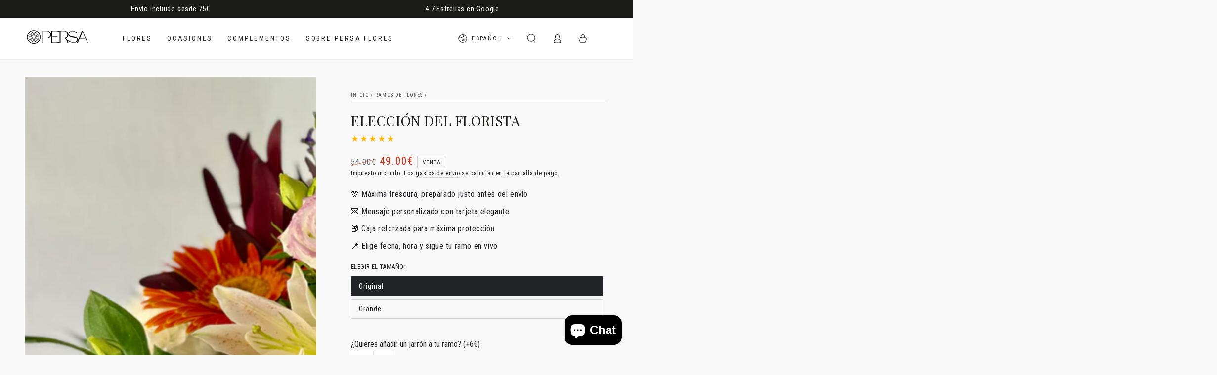

--- FILE ---
content_type: text/html; charset=utf-8
request_url: https://persaflores.com/collections/ramos-de-flores/products/eleccion-del-florista
body_size: 60804
content:
<!doctype html>
<html class="no-js" lang="es">
  <head><!-- Google Tag Manager -->
<script async crossorigin fetchpriority="high" src="/cdn/shopifycloud/importmap-polyfill/es-modules-shim.2.4.0.js"></script>
<script>(function(w,d,s,l,i){w[l]=w[l]||[];w[l].push({'gtm.start':
new Date().getTime(),event:'gtm.js'});var f=d.getElementsByTagName(s)[0],
j=d.createElement(s),dl=l!='dataLayer'?'&l='+l:'';j.async=true;j.src=
'https://www.googletagmanager.com/gtm.js?id=GTM-KQX4WLM'+dl;f.parentNode.insertBefore(j,f);
})(window,document,'script','dataLayer','GTM-KQX4WLM');</script>
<!-- End Google Tag Manager -->
    <meta charset="utf-8">
    <meta http-equiv="X-UA-Compatible" content="IE=edge">
    <meta name="viewport" content="width=device-width,initial-scale=1">
    <meta name="theme-color" content="">
    <link rel="canonical" href="https://persaflores.com/products/eleccion-del-florista">
    <link rel="preconnect" href="https://cdn.shopify.com" crossorigin><link rel="icon" type="image/png" href="//persaflores.com/cdn/shop/files/Persa_Flores_Black_Favicon.png?crop=center&height=32&v=1746505706&width=32"><link rel="preconnect" href="https://fonts.shopifycdn.com" crossorigin><title>
      Elección del Florista | Flores Frescas con Entrega Rápida
 &ndash; Persa Flores</title><meta name="description" content="Confía en nuestra floristería familiar desde 1975. Flores frescas de temporada con entrega rápida en España. Incluye dedicatoria y cuidados especiales.">

<meta property="og:site_name" content="Persa Flores">
<meta property="og:url" content="https://persaflores.com/products/eleccion-del-florista">
<meta property="og:title" content="Elección del Florista | Flores Frescas con Entrega Rápida">
<meta property="og:type" content="product">
<meta property="og:description" content="Confía en nuestra floristería familiar desde 1975. Flores frescas de temporada con entrega rápida en España. Incluye dedicatoria y cuidados especiales."><meta property="og:image" content="http://persaflores.com/cdn/shop/files/elecci_n-del-florista-4.heic?v=1758815337">
  <meta property="og:image:secure_url" content="https://persaflores.com/cdn/shop/files/elecci_n-del-florista-4.heic?v=1758815337">
  <meta property="og:image:width" content="2689">
  <meta property="og:image:height" content="2689"><meta property="og:price:amount" content="49.00">
  <meta property="og:price:currency" content="EUR"><meta name="twitter:card" content="summary_large_image">
<meta name="twitter:title" content="Elección del Florista | Flores Frescas con Entrega Rápida">
<meta name="twitter:description" content="Confía en nuestra floristería familiar desde 1975. Flores frescas de temporada con entrega rápida en España. Incluye dedicatoria y cuidados especiales.">


    <script type="importmap">
      {
        "imports": {
          "mdl-scrollsnap": "//persaflores.com/cdn/shop/t/48/assets/scrollsnap.js?v=170600829773392310311743178216"
        }
      }
    </script>

    <script src="//persaflores.com/cdn/shop/t/48/assets/vendor-v4.js" defer="defer"></script>
    <script src="//persaflores.com/cdn/shop/t/48/assets/pubsub.js?v=64530984355039965911743178216" defer="defer"></script>
    <script src="//persaflores.com/cdn/shop/t/48/assets/global.js?v=145055488014789174341743178216" defer="defer"></script>
    <script src="//persaflores.com/cdn/shop/t/48/assets/modules-basis.js?v=7117348240208911571743178216" defer="defer"></script>

    <script>window.performance && window.performance.mark && window.performance.mark('shopify.content_for_header.start');</script><meta name="google-site-verification" content="OGeL6xDJ93QNB0u2IvsvZWImB2-6kLJ7ZAgHHL_rO0o">
<meta name="facebook-domain-verification" content="i1746tl7ewqy6jbfr5tp4l0tdmjk69">
<meta id="shopify-digital-wallet" name="shopify-digital-wallet" content="/27298758679/digital_wallets/dialog">
<meta name="shopify-checkout-api-token" content="65967461023c2c7a9d85b719454240a5">
<meta id="in-context-paypal-metadata" data-shop-id="27298758679" data-venmo-supported="false" data-environment="production" data-locale="es_ES" data-paypal-v4="true" data-currency="EUR">
<link rel="alternate" hreflang="x-default" href="https://persaflores.com/products/eleccion-del-florista">
<link rel="alternate" hreflang="en" href="https://persaflores.com/en/products/eleccion-del-florista">
<link rel="alternate" type="application/json+oembed" href="https://persaflores.com/products/eleccion-del-florista.oembed">
<script async="async" src="/checkouts/internal/preloads.js?locale=es-ES"></script>
<link rel="preconnect" href="https://shop.app" crossorigin="anonymous">
<script async="async" src="https://shop.app/checkouts/internal/preloads.js?locale=es-ES&shop_id=27298758679" crossorigin="anonymous"></script>
<script id="apple-pay-shop-capabilities" type="application/json">{"shopId":27298758679,"countryCode":"ES","currencyCode":"EUR","merchantCapabilities":["supports3DS"],"merchantId":"gid:\/\/shopify\/Shop\/27298758679","merchantName":"Persa Flores","requiredBillingContactFields":["postalAddress","email","phone"],"requiredShippingContactFields":["postalAddress","email","phone"],"shippingType":"shipping","supportedNetworks":["visa","maestro","masterCard","amex"],"total":{"type":"pending","label":"Persa Flores","amount":"1.00"},"shopifyPaymentsEnabled":true,"supportsSubscriptions":true}</script>
<script id="shopify-features" type="application/json">{"accessToken":"65967461023c2c7a9d85b719454240a5","betas":["rich-media-storefront-analytics"],"domain":"persaflores.com","predictiveSearch":true,"shopId":27298758679,"locale":"es"}</script>
<script>var Shopify = Shopify || {};
Shopify.shop = "persaflores.myshopify.com";
Shopify.locale = "es";
Shopify.currency = {"active":"EUR","rate":"1.0"};
Shopify.country = "ES";
Shopify.theme = {"name":"Copia actualizada de Updated copy of Be Yours","id":180240548170,"schema_name":"Be Yours","schema_version":"8.2.0","theme_store_id":1399,"role":"main"};
Shopify.theme.handle = "null";
Shopify.theme.style = {"id":null,"handle":null};
Shopify.cdnHost = "persaflores.com/cdn";
Shopify.routes = Shopify.routes || {};
Shopify.routes.root = "/";</script>
<script type="module">!function(o){(o.Shopify=o.Shopify||{}).modules=!0}(window);</script>
<script>!function(o){function n(){var o=[];function n(){o.push(Array.prototype.slice.apply(arguments))}return n.q=o,n}var t=o.Shopify=o.Shopify||{};t.loadFeatures=n(),t.autoloadFeatures=n()}(window);</script>
<script>
  window.ShopifyPay = window.ShopifyPay || {};
  window.ShopifyPay.apiHost = "shop.app\/pay";
  window.ShopifyPay.redirectState = null;
</script>
<script id="shop-js-analytics" type="application/json">{"pageType":"product"}</script>
<script defer="defer" async type="module" src="//persaflores.com/cdn/shopifycloud/shop-js/modules/v2/client.init-shop-cart-sync_VZ5V36SI.es.esm.js"></script>
<script defer="defer" async type="module" src="//persaflores.com/cdn/shopifycloud/shop-js/modules/v2/chunk.common_B-reFIwy.esm.js"></script>
<script type="module">
  await import("//persaflores.com/cdn/shopifycloud/shop-js/modules/v2/client.init-shop-cart-sync_VZ5V36SI.es.esm.js");
await import("//persaflores.com/cdn/shopifycloud/shop-js/modules/v2/chunk.common_B-reFIwy.esm.js");

  window.Shopify.SignInWithShop?.initShopCartSync?.({"fedCMEnabled":true,"windoidEnabled":true});

</script>
<script>
  window.Shopify = window.Shopify || {};
  if (!window.Shopify.featureAssets) window.Shopify.featureAssets = {};
  window.Shopify.featureAssets['shop-js'] = {"shop-cart-sync":["modules/v2/client.shop-cart-sync_jKHjd5At.es.esm.js","modules/v2/chunk.common_B-reFIwy.esm.js"],"shop-button":["modules/v2/client.shop-button_DMOeSxNg.es.esm.js","modules/v2/chunk.common_B-reFIwy.esm.js"],"init-fed-cm":["modules/v2/client.init-fed-cm_C_ma5M1g.es.esm.js","modules/v2/chunk.common_B-reFIwy.esm.js"],"init-windoid":["modules/v2/client.init-windoid_Cy7p9Lz3.es.esm.js","modules/v2/chunk.common_B-reFIwy.esm.js"],"shop-toast-manager":["modules/v2/client.shop-toast-manager_BIKehbvH.es.esm.js","modules/v2/chunk.common_B-reFIwy.esm.js"],"shop-cash-offers":["modules/v2/client.shop-cash-offers_DhpeobCQ.es.esm.js","modules/v2/chunk.common_B-reFIwy.esm.js","modules/v2/chunk.modal_DoEeZMWj.esm.js"],"avatar":["modules/v2/client.avatar_BTnouDA3.es.esm.js"],"init-shop-email-lookup-coordinator":["modules/v2/client.init-shop-email-lookup-coordinator_YHhaYfYx.es.esm.js","modules/v2/chunk.common_B-reFIwy.esm.js"],"init-shop-cart-sync":["modules/v2/client.init-shop-cart-sync_VZ5V36SI.es.esm.js","modules/v2/chunk.common_B-reFIwy.esm.js"],"pay-button":["modules/v2/client.pay-button_DiyE6yuT.es.esm.js","modules/v2/chunk.common_B-reFIwy.esm.js"],"init-customer-accounts-sign-up":["modules/v2/client.init-customer-accounts-sign-up_DdTQUBDO.es.esm.js","modules/v2/client.shop-login-button_CV68ercZ.es.esm.js","modules/v2/chunk.common_B-reFIwy.esm.js","modules/v2/chunk.modal_DoEeZMWj.esm.js"],"init-shop-for-new-customer-accounts":["modules/v2/client.init-shop-for-new-customer-accounts_BcwxXKi_.es.esm.js","modules/v2/client.shop-login-button_CV68ercZ.es.esm.js","modules/v2/chunk.common_B-reFIwy.esm.js","modules/v2/chunk.modal_DoEeZMWj.esm.js"],"checkout-modal":["modules/v2/client.checkout-modal_CNBJGFsN.es.esm.js","modules/v2/chunk.common_B-reFIwy.esm.js","modules/v2/chunk.modal_DoEeZMWj.esm.js"],"init-customer-accounts":["modules/v2/client.init-customer-accounts_DJv4NpKG.es.esm.js","modules/v2/client.shop-login-button_CV68ercZ.es.esm.js","modules/v2/chunk.common_B-reFIwy.esm.js","modules/v2/chunk.modal_DoEeZMWj.esm.js"],"shop-login-button":["modules/v2/client.shop-login-button_CV68ercZ.es.esm.js","modules/v2/chunk.common_B-reFIwy.esm.js","modules/v2/chunk.modal_DoEeZMWj.esm.js"],"shop-login":["modules/v2/client.shop-login_vA5YNNek.es.esm.js","modules/v2/chunk.common_B-reFIwy.esm.js","modules/v2/chunk.modal_DoEeZMWj.esm.js"],"shop-follow-button":["modules/v2/client.shop-follow-button_DYlsKa1t.es.esm.js","modules/v2/chunk.common_B-reFIwy.esm.js","modules/v2/chunk.modal_DoEeZMWj.esm.js"],"lead-capture":["modules/v2/client.lead-capture_B6Q07gaT.es.esm.js","modules/v2/chunk.common_B-reFIwy.esm.js","modules/v2/chunk.modal_DoEeZMWj.esm.js"],"payment-terms":["modules/v2/client.payment-terms_CuNqtPIo.es.esm.js","modules/v2/chunk.common_B-reFIwy.esm.js","modules/v2/chunk.modal_DoEeZMWj.esm.js"]};
</script>
<script>(function() {
  var isLoaded = false;
  function asyncLoad() {
    if (isLoaded) return;
    isLoaded = true;
    var urls = ["https:\/\/image-optimizer.salessquad.co.uk\/scripts\/tiny_img_not_found_notifier_0e602ecce873166140996c8e71acf970.js?shop=persaflores.myshopify.com","https:\/\/cdn.nfcube.com\/instafeed-6bb33d79994af63ad95573d6c7c2301d.js?shop=persaflores.myshopify.com","https:\/\/packlink-spf-pro.appspot.com\/platform\/PRO\/checkout\/thankYouScript?v=8\u0026shop=persaflores.myshopify.com"];
    for (var i = 0; i < urls.length; i++) {
      var s = document.createElement('script');
      s.type = 'text/javascript';
      s.async = true;
      s.src = urls[i];
      var x = document.getElementsByTagName('script')[0];
      x.parentNode.insertBefore(s, x);
    }
  };
  if(window.attachEvent) {
    window.attachEvent('onload', asyncLoad);
  } else {
    window.addEventListener('load', asyncLoad, false);
  }
})();</script>
<script id="__st">var __st={"a":27298758679,"offset":3600,"reqid":"7dc4a579-a7d9-48f8-818a-7a20f2d1f029-1762051496","pageurl":"persaflores.com\/collections\/ramos-de-flores\/products\/eleccion-del-florista","u":"1a884c45785e","p":"product","rtyp":"product","rid":4526924464151};</script>
<script>window.ShopifyPaypalV4VisibilityTracking = true;</script>
<script id="captcha-bootstrap">!function(){'use strict';const t='contact',e='account',n='new_comment',o=[[t,t],['blogs',n],['comments',n],[t,'customer']],c=[[e,'customer_login'],[e,'guest_login'],[e,'recover_customer_password'],[e,'create_customer']],r=t=>t.map((([t,e])=>`form[action*='/${t}']:not([data-nocaptcha='true']) input[name='form_type'][value='${e}']`)).join(','),a=t=>()=>t?[...document.querySelectorAll(t)].map((t=>t.form)):[];function s(){const t=[...o],e=r(t);return a(e)}const i='password',u='form_key',d=['recaptcha-v3-token','g-recaptcha-response','h-captcha-response',i],f=()=>{try{return window.sessionStorage}catch{return}},m='__shopify_v',_=t=>t.elements[u];function p(t,e,n=!1){try{const o=window.sessionStorage,c=JSON.parse(o.getItem(e)),{data:r}=function(t){const{data:e,action:n}=t;return t[m]||n?{data:e,action:n}:{data:t,action:n}}(c);for(const[e,n]of Object.entries(r))t.elements[e]&&(t.elements[e].value=n);n&&o.removeItem(e)}catch(o){console.error('form repopulation failed',{error:o})}}const l='form_type',E='cptcha';function T(t){t.dataset[E]=!0}const w=window,h=w.document,L='Shopify',v='ce_forms',y='captcha';let A=!1;((t,e)=>{const n=(g='f06e6c50-85a8-45c8-87d0-21a2b65856fe',I='https://cdn.shopify.com/shopifycloud/storefront-forms-hcaptcha/ce_storefront_forms_captcha_hcaptcha.v1.5.2.iife.js',D={infoText:'Protegido por hCaptcha',privacyText:'Privacidad',termsText:'Términos'},(t,e,n)=>{const o=w[L][v],c=o.bindForm;if(c)return c(t,g,e,D).then(n);var r;o.q.push([[t,g,e,D],n]),r=I,A||(h.body.append(Object.assign(h.createElement('script'),{id:'captcha-provider',async:!0,src:r})),A=!0)});var g,I,D;w[L]=w[L]||{},w[L][v]=w[L][v]||{},w[L][v].q=[],w[L][y]=w[L][y]||{},w[L][y].protect=function(t,e){n(t,void 0,e),T(t)},Object.freeze(w[L][y]),function(t,e,n,w,h,L){const[v,y,A,g]=function(t,e,n){const i=e?o:[],u=t?c:[],d=[...i,...u],f=r(d),m=r(i),_=r(d.filter((([t,e])=>n.includes(e))));return[a(f),a(m),a(_),s()]}(w,h,L),I=t=>{const e=t.target;return e instanceof HTMLFormElement?e:e&&e.form},D=t=>v().includes(t);t.addEventListener('submit',(t=>{const e=I(t);if(!e)return;const n=D(e)&&!e.dataset.hcaptchaBound&&!e.dataset.recaptchaBound,o=_(e),c=g().includes(e)&&(!o||!o.value);(n||c)&&t.preventDefault(),c&&!n&&(function(t){try{if(!f())return;!function(t){const e=f();if(!e)return;const n=_(t);if(!n)return;const o=n.value;o&&e.removeItem(o)}(t);const e=Array.from(Array(32),(()=>Math.random().toString(36)[2])).join('');!function(t,e){_(t)||t.append(Object.assign(document.createElement('input'),{type:'hidden',name:u})),t.elements[u].value=e}(t,e),function(t,e){const n=f();if(!n)return;const o=[...t.querySelectorAll(`input[type='${i}']`)].map((({name:t})=>t)),c=[...d,...o],r={};for(const[a,s]of new FormData(t).entries())c.includes(a)||(r[a]=s);n.setItem(e,JSON.stringify({[m]:1,action:t.action,data:r}))}(t,e)}catch(e){console.error('failed to persist form',e)}}(e),e.submit())}));const S=(t,e)=>{t&&!t.dataset[E]&&(n(t,e.some((e=>e===t))),T(t))};for(const o of['focusin','change'])t.addEventListener(o,(t=>{const e=I(t);D(e)&&S(e,y())}));const B=e.get('form_key'),M=e.get(l),P=B&&M;t.addEventListener('DOMContentLoaded',(()=>{const t=y();if(P)for(const e of t)e.elements[l].value===M&&p(e,B);[...new Set([...A(),...v().filter((t=>'true'===t.dataset.shopifyCaptcha))])].forEach((e=>S(e,t)))}))}(h,new URLSearchParams(w.location.search),n,t,e,['guest_login'])})(!0,!0)}();</script>
<script integrity="sha256-52AcMU7V7pcBOXWImdc/TAGTFKeNjmkeM1Pvks/DTgc=" data-source-attribution="shopify.loadfeatures" defer="defer" src="//persaflores.com/cdn/shopifycloud/storefront/assets/storefront/load_feature-81c60534.js" crossorigin="anonymous"></script>
<script crossorigin="anonymous" defer="defer" src="//persaflores.com/cdn/shopifycloud/storefront/assets/shopify_pay/storefront-65b4c6d7.js?v=20250812"></script>
<script data-source-attribution="shopify.dynamic_checkout.dynamic.init">var Shopify=Shopify||{};Shopify.PaymentButton=Shopify.PaymentButton||{isStorefrontPortableWallets:!0,init:function(){window.Shopify.PaymentButton.init=function(){};var t=document.createElement("script");t.src="https://persaflores.com/cdn/shopifycloud/portable-wallets/latest/portable-wallets.es.js",t.type="module",document.head.appendChild(t)}};
</script>
<script data-source-attribution="shopify.dynamic_checkout.buyer_consent">
  function portableWalletsHideBuyerConsent(e){var t=document.getElementById("shopify-buyer-consent"),n=document.getElementById("shopify-subscription-policy-button");t&&n&&(t.classList.add("hidden"),t.setAttribute("aria-hidden","true"),n.removeEventListener("click",e))}function portableWalletsShowBuyerConsent(e){var t=document.getElementById("shopify-buyer-consent"),n=document.getElementById("shopify-subscription-policy-button");t&&n&&(t.classList.remove("hidden"),t.removeAttribute("aria-hidden"),n.addEventListener("click",e))}window.Shopify?.PaymentButton&&(window.Shopify.PaymentButton.hideBuyerConsent=portableWalletsHideBuyerConsent,window.Shopify.PaymentButton.showBuyerConsent=portableWalletsShowBuyerConsent);
</script>
<script data-source-attribution="shopify.dynamic_checkout.cart.bootstrap">document.addEventListener("DOMContentLoaded",(function(){function t(){return document.querySelector("shopify-accelerated-checkout-cart, shopify-accelerated-checkout")}if(t())Shopify.PaymentButton.init();else{new MutationObserver((function(e,n){t()&&(Shopify.PaymentButton.init(),n.disconnect())})).observe(document.body,{childList:!0,subtree:!0})}}));
</script>
<script id='scb4127' type='text/javascript' async='' src='https://persaflores.com/cdn/shopifycloud/privacy-banner/storefront-banner.js'></script><link id="shopify-accelerated-checkout-styles" rel="stylesheet" media="screen" href="https://persaflores.com/cdn/shopifycloud/portable-wallets/latest/accelerated-checkout-backwards-compat.css" crossorigin="anonymous">
<style id="shopify-accelerated-checkout-cart">
        #shopify-buyer-consent {
  margin-top: 1em;
  display: inline-block;
  width: 100%;
}

#shopify-buyer-consent.hidden {
  display: none;
}

#shopify-subscription-policy-button {
  background: none;
  border: none;
  padding: 0;
  text-decoration: underline;
  font-size: inherit;
  cursor: pointer;
}

#shopify-subscription-policy-button::before {
  box-shadow: none;
}

      </style>
<script id="sections-script" data-sections="header" defer="defer" src="//persaflores.com/cdn/shop/t/48/compiled_assets/scripts.js?10653"></script>
<script>window.performance && window.performance.mark && window.performance.mark('shopify.content_for_header.end');</script>
<style data-shopify>@font-face {
  font-family: "Roboto Condensed";
  font-weight: 400;
  font-style: normal;
  font-display: swap;
  src: url("//persaflores.com/cdn/fonts/roboto_condensed/robotocondensed_n4.01812de96ca5a5e9d19bef3ca9cc80dd1bf6c8b8.woff2") format("woff2"),
       url("//persaflores.com/cdn/fonts/roboto_condensed/robotocondensed_n4.3930e6ddba458dc3cb725a82a2668eac3c63c104.woff") format("woff");
}

  @font-face {
  font-family: "Roboto Condensed";
  font-weight: 600;
  font-style: normal;
  font-display: swap;
  src: url("//persaflores.com/cdn/fonts/roboto_condensed/robotocondensed_n6.c516dc992de767fe135f0d2baded23e033d4e3ea.woff2") format("woff2"),
       url("//persaflores.com/cdn/fonts/roboto_condensed/robotocondensed_n6.881fbb9b185667f58f34ac71cbecd9f5ba6c3efe.woff") format("woff");
}

  @font-face {
  font-family: "Roboto Condensed";
  font-weight: 400;
  font-style: italic;
  font-display: swap;
  src: url("//persaflores.com/cdn/fonts/roboto_condensed/robotocondensed_i4.05c7f163ad2c00a3c4257606d1227691aff9070b.woff2") format("woff2"),
       url("//persaflores.com/cdn/fonts/roboto_condensed/robotocondensed_i4.04d9d87e0a45b49fc67a5b9eb5059e1540f5cda3.woff") format("woff");
}

  @font-face {
  font-family: "Roboto Condensed";
  font-weight: 600;
  font-style: italic;
  font-display: swap;
  src: url("//persaflores.com/cdn/fonts/roboto_condensed/robotocondensed_i6.c9770aa95711259894f917065fd1d7cc3bcfa122.woff2") format("woff2"),
       url("//persaflores.com/cdn/fonts/roboto_condensed/robotocondensed_i6.cc02aa89ebb03a4bf4511145d33241da8320978a.woff") format("woff");
}

  @font-face {
  font-family: "Playfair Display";
  font-weight: 400;
  font-style: normal;
  font-display: swap;
  src: url("//persaflores.com/cdn/fonts/playfair_display/playfairdisplay_n4.9980f3e16959dc89137cc1369bfc3ae98af1deb9.woff2") format("woff2"),
       url("//persaflores.com/cdn/fonts/playfair_display/playfairdisplay_n4.c562b7c8e5637886a811d2a017f9e023166064ee.woff") format("woff");
}

  @font-face {
  font-family: "Playfair Display";
  font-weight: 600;
  font-style: normal;
  font-display: swap;
  src: url("//persaflores.com/cdn/fonts/playfair_display/playfairdisplay_n6.41e9dda2e7301ca861c0ec25a53c1bdf16b6624d.woff2") format("woff2"),
       url("//persaflores.com/cdn/fonts/playfair_display/playfairdisplay_n6.3fecbbfefcd2c3e39326078af5db97c0302e18b5.woff") format("woff");
}


  :root {
    --font-body-family: "Roboto Condensed", sans-serif;
    --font-body-style: normal;
    --font-body-weight: 400;

    --font-heading-family: "Playfair Display", serif;
    --font-heading-style: normal;
    --font-heading-weight: 400;

    --font-body-scale: 1.0;
    --font-heading-scale: 1.0;

    --font-navigation-family: var(--font-body-family);
    --font-navigation-size: 14px;
    --font-navigation-weight: var(--font-body-weight);
    --font-button-family: var(--font-body-family);
    --font-button-size: 14px;
    --font-button-baseline: 0.2rem;
    --font-price-family: var(--font-body-family);
    --font-price-scale: var(--font-body-scale);

    --color-base-text: 33, 35, 38;
    --color-base-background: 248, 248, 248;
    --color-base-solid-button-labels: 255, 255, 255;
    --color-base-outline-button-labels: 26, 27, 24;
    --color-base-accent: 10, 10, 10;
    --color-base-heading: 26, 27, 24;
    --color-base-border: 210, 213, 217;
    --color-placeholder: 243, 243, 243;
    --color-overlay: 33, 35, 38;
    --color-keyboard-focus: 135, 173, 245;
    --color-shadow: 168, 232, 226;
    --shadow-opacity: 1;

    --color-background-dark: 228, 228, 228;
    --color-price: #1a1b18;
    --color-sale-price: #d72c0d;
    --color-sale-badge-background: #d72c0d;
    --color-reviews: #ffb503;
    --color-critical: #d72c0d;
    --color-success: #008060;
    --color-highlight: 239, 35, 60;

    --payment-terms-background-color: #f8f8f8;
    --page-width: 160rem;
    --page-width-margin: 0rem;

    --card-color-scheme: var(--color-placeholder);
    --card-text-alignment: start;
    --card-flex-alignment: flex-start;
    --card-image-padding: 0px;
    --card-border-width: 0px;
    --card-radius: 0px;
    --card-shadow-horizontal-offset: 0px;
    --card-shadow-vertical-offset: 0px;
    
    --button-radius: 4px;
    --button-border-width: 1px;
    --button-shadow-horizontal-offset: 0px;
    --button-shadow-vertical-offset: 0px;

    --spacing-sections-desktop: 0px;
    --spacing-sections-mobile: 0px;

    --gradient-free-ship-progress: linear-gradient(325deg,#F9423A 0,#F1E04D 100%);
    --gradient-free-ship-complete: linear-gradient(325deg, #049cff 0, #35ee7a 100%);

    --plabel-price-tag-color: #000000;
    --plabel-price-tag-background: #d1d5db;
    --plabel-price-tag-height: 2.5rem;

    --swatch-outline-color: #f4f6f8;
  }

  *,
  *::before,
  *::after {
    box-sizing: inherit;
  }

  html {
    box-sizing: border-box;
    font-size: calc(var(--font-body-scale) * 62.5%);
    height: 100%;
  }

  body {
    min-height: 100%;
    margin: 0;
    font-size: 1.5rem;
    letter-spacing: 0.06rem;
    line-height: calc(1 + 0.8 / var(--font-body-scale));
    font-family: var(--font-body-family);
    font-style: var(--font-body-style);
    font-weight: var(--font-body-weight);
  }

  @media screen and (min-width: 750px) {
    body {
      font-size: 1.6rem;
    }
  }</style><link href="//persaflores.com/cdn/shop/t/48/assets/base.css?v=89840989558274669521743178215" rel="stylesheet" type="text/css" media="all" /><link rel="stylesheet" href="//persaflores.com/cdn/shop/t/48/assets/apps.css?v=58555770612562691921743178215" media="print" fetchpriority="low" onload="this.media='all'"><link rel="preload" as="font" href="//persaflores.com/cdn/fonts/roboto_condensed/robotocondensed_n4.01812de96ca5a5e9d19bef3ca9cc80dd1bf6c8b8.woff2" type="font/woff2" crossorigin><link rel="preload" as="font" href="//persaflores.com/cdn/fonts/playfair_display/playfairdisplay_n4.9980f3e16959dc89137cc1369bfc3ae98af1deb9.woff2" type="font/woff2" crossorigin><link rel="stylesheet" href="//persaflores.com/cdn/shop/t/48/assets/component-predictive-search.css?v=94320327991181004901743178216" media="print" onload="this.media='all'"><link rel="stylesheet" href="//persaflores.com/cdn/shop/t/48/assets/component-color-swatches.css?v=147375175252346861151743178215" media="print" onload="this.media='all'"><script>
  document.documentElement.classList.replace('no-js', 'js');

  window.theme = window.theme || {};

  theme.routes = {
    root_url: '/',
    cart_url: '/cart',
    cart_add_url: '/cart/add',
    cart_change_url: '/cart/change',
    cart_update_url: '/cart/update',
    search_url: '/search',
    predictive_search_url: '/search/suggest'
  };

  theme.cartStrings = {
    error: `Hubo un error al actualizar su carrito. Por favor, intente de nuevo.`,
    quantityError: `Solo puede agregar [quantity] de este artículo a su carrito.`
  };

  theme.variantStrings = {
    addToCart: `Agregar al carrito`,
    soldOut: `Agotado`,
    unavailable: `No disponible`,
    preOrder: `Reservar`
  };

  theme.accessibilityStrings = {
    imageAvailable: `La imagen [index] ahora está disponible en la vista de galería`,
    shareSuccess: `¡Enlace copiado al portapapeles!`
  }

  theme.dateStrings = {
    d: `D`,
    day: `Día`,
    days: `Días`,
    hour: `Hora`,
    hours: `Horas`,
    minute: `Minuto`,
    minutes: `Minutos`,
    second: `Segundo`,
    seconds: `Segundos`
  };theme.shopSettings = {
    moneyFormat: "{{amount}}€",
    isoCode: "EUR",
    cartDrawer: false,
    currencyCode: false,
    giftwrapRate: 'product'
  };

  theme.settings = {
    themeName: 'Be Yours',
    themeVersion: '8.2.0',
    agencyId: ''
  };

  /*! (c) Andrea Giammarchi @webreflection ISC */
  !function(){"use strict";var e=function(e,t){var n=function(e){for(var t=0,n=e.length;t<n;t++)r(e[t])},r=function(e){var t=e.target,n=e.attributeName,r=e.oldValue;t.attributeChangedCallback(n,r,t.getAttribute(n))};return function(o,a){var l=o.constructor.observedAttributes;return l&&e(a).then((function(){new t(n).observe(o,{attributes:!0,attributeOldValue:!0,attributeFilter:l});for(var e=0,a=l.length;e<a;e++)o.hasAttribute(l[e])&&r({target:o,attributeName:l[e],oldValue:null})})),o}};function t(e,t){(null==t||t>e.length)&&(t=e.length);for(var n=0,r=new Array(t);n<t;n++)r[n]=e[n];return r}function n(e,n){var r="undefined"!=typeof Symbol&&e[Symbol.iterator]||e["@@iterator"];if(!r){if(Array.isArray(e)||(r=function(e,n){if(e){if("string"==typeof e)return t(e,n);var r=Object.prototype.toString.call(e).slice(8,-1);return"Object"===r&&e.constructor&&(r=e.constructor.name),"Map"===r||"Set"===r?Array.from(e):"Arguments"===r||/^(?:Ui|I)nt(?:8|16|32)(?:Clamped)?Array$/.test(r)?t(e,n):void 0}}(e))||n&&e&&"number"==typeof e.length){r&&(e=r);var o=0,a=function(){};return{s:a,n:function(){return o>=e.length?{done:!0}:{done:!1,value:e[o++]}},e:function(e){throw e},f:a}}throw new TypeError("Invalid attempt to iterate non-iterable instance.\nIn order to be iterable, non-array objects must have a [Symbol.iterator]() method.")}var l,i=!0,u=!1;return{s:function(){r=r.call(e)},n:function(){var e=r.next();return i=e.done,e},e:function(e){u=!0,l=e},f:function(){try{i||null==r.return||r.return()}finally{if(u)throw l}}}}
  /*! (c) Andrea Giammarchi - ISC */var r=!0,o=!1,a="querySelectorAll",l="querySelectorAll",i=self,u=i.document,c=i.Element,s=i.MutationObserver,f=i.Set,d=i.WeakMap,h=function(e){return l in e},v=[].filter,g=function(e){var t=new d,i=function(n,r){var o;if(r)for(var a,l=function(e){return e.matches||e.webkitMatchesSelector||e.msMatchesSelector}(n),i=0,u=p.length;i<u;i++)l.call(n,a=p[i])&&(t.has(n)||t.set(n,new f),(o=t.get(n)).has(a)||(o.add(a),e.handle(n,r,a)));else t.has(n)&&(o=t.get(n),t.delete(n),o.forEach((function(t){e.handle(n,r,t)})))},g=function(e){for(var t=!(arguments.length>1&&void 0!==arguments[1])||arguments[1],n=0,r=e.length;n<r;n++)i(e[n],t)},p=e.query,y=e.root||u,m=function(e){var t=arguments.length>1&&void 0!==arguments[1]?arguments[1]:document,l=arguments.length>2&&void 0!==arguments[2]?arguments[2]:MutationObserver,i=arguments.length>3&&void 0!==arguments[3]?arguments[3]:["*"],u=function t(o,l,i,u,c,s){var f,d=n(o);try{for(d.s();!(f=d.n()).done;){var h=f.value;(s||a in h)&&(c?i.has(h)||(i.add(h),u.delete(h),e(h,c)):u.has(h)||(u.add(h),i.delete(h),e(h,c)),s||t(h[a](l),l,i,u,c,r))}}catch(e){d.e(e)}finally{d.f()}},c=new l((function(e){if(i.length){var t,a=i.join(","),l=new Set,c=new Set,s=n(e);try{for(s.s();!(t=s.n()).done;){var f=t.value,d=f.addedNodes,h=f.removedNodes;u(h,a,l,c,o,o),u(d,a,l,c,r,o)}}catch(e){s.e(e)}finally{s.f()}}})),s=c.observe;return(c.observe=function(e){return s.call(c,e,{subtree:r,childList:r})})(t),c}(i,y,s,p),b=c.prototype.attachShadow;return b&&(c.prototype.attachShadow=function(e){var t=b.call(this,e);return m.observe(t),t}),p.length&&g(y[l](p)),{drop:function(e){for(var n=0,r=e.length;n<r;n++)t.delete(e[n])},flush:function(){for(var e=m.takeRecords(),t=0,n=e.length;t<n;t++)g(v.call(e[t].removedNodes,h),!1),g(v.call(e[t].addedNodes,h),!0)},observer:m,parse:g}},p=self,y=p.document,m=p.Map,b=p.MutationObserver,w=p.Object,E=p.Set,S=p.WeakMap,A=p.Element,M=p.HTMLElement,O=p.Node,N=p.Error,C=p.TypeError,T=p.Reflect,q=w.defineProperty,I=w.keys,D=w.getOwnPropertyNames,L=w.setPrototypeOf,P=!self.customElements,k=function(e){for(var t=I(e),n=[],r=t.length,o=0;o<r;o++)n[o]=e[t[o]],delete e[t[o]];return function(){for(var o=0;o<r;o++)e[t[o]]=n[o]}};if(P){var x=function(){var e=this.constructor;if(!$.has(e))throw new C("Illegal constructor");var t=$.get(e);if(W)return z(W,t);var n=H.call(y,t);return z(L(n,e.prototype),t)},H=y.createElement,$=new m,_=new m,j=new m,R=new m,V=[],U=g({query:V,handle:function(e,t,n){var r=j.get(n);if(t&&!r.isPrototypeOf(e)){var o=k(e);W=L(e,r);try{new r.constructor}finally{W=null,o()}}var a="".concat(t?"":"dis","connectedCallback");a in r&&e[a]()}}).parse,W=null,F=function(e){if(!_.has(e)){var t,n=new Promise((function(e){t=e}));_.set(e,{$:n,_:t})}return _.get(e).$},z=e(F,b);q(self,"customElements",{configurable:!0,value:{define:function(e,t){if(R.has(e))throw new N('the name "'.concat(e,'" has already been used with this registry'));$.set(t,e),j.set(e,t.prototype),R.set(e,t),V.push(e),F(e).then((function(){U(y.querySelectorAll(e))})),_.get(e)._(t)},get:function(e){return R.get(e)},whenDefined:F}}),q(x.prototype=M.prototype,"constructor",{value:x}),q(self,"HTMLElement",{configurable:!0,value:x}),q(y,"createElement",{configurable:!0,value:function(e,t){var n=t&&t.is,r=n?R.get(n):R.get(e);return r?new r:H.call(y,e)}}),"isConnected"in O.prototype||q(O.prototype,"isConnected",{configurable:!0,get:function(){return!(this.ownerDocument.compareDocumentPosition(this)&this.DOCUMENT_POSITION_DISCONNECTED)}})}else if(P=!self.customElements.get("extends-li"))try{var B=function e(){return self.Reflect.construct(HTMLLIElement,[],e)};B.prototype=HTMLLIElement.prototype;var G="extends-li";self.customElements.define("extends-li",B,{extends:"li"}),P=y.createElement("li",{is:G}).outerHTML.indexOf(G)<0;var J=self.customElements,K=J.get,Q=J.whenDefined;q(self.customElements,"whenDefined",{configurable:!0,value:function(e){var t=this;return Q.call(this,e).then((function(n){return n||K.call(t,e)}))}})}catch(e){}if(P){var X=function(e){var t=ae.get(e);ve(t.querySelectorAll(this),e.isConnected)},Y=self.customElements,Z=y.createElement,ee=Y.define,te=Y.get,ne=Y.upgrade,re=T||{construct:function(e){return e.call(this)}},oe=re.construct,ae=new S,le=new E,ie=new m,ue=new m,ce=new m,se=new m,fe=[],de=[],he=function(e){return se.get(e)||te.call(Y,e)},ve=g({query:de,handle:function(e,t,n){var r=ce.get(n);if(t&&!r.isPrototypeOf(e)){var o=k(e);be=L(e,r);try{new r.constructor}finally{be=null,o()}}var a="".concat(t?"":"dis","connectedCallback");a in r&&e[a]()}}).parse,ge=g({query:fe,handle:function(e,t){ae.has(e)&&(t?le.add(e):le.delete(e),de.length&&X.call(de,e))}}).parse,pe=A.prototype.attachShadow;pe&&(A.prototype.attachShadow=function(e){var t=pe.call(this,e);return ae.set(this,t),t});var ye=function(e){if(!ue.has(e)){var t,n=new Promise((function(e){t=e}));ue.set(e,{$:n,_:t})}return ue.get(e).$},me=e(ye,b),be=null;D(self).filter((function(e){return/^HTML.*Element$/.test(e)})).forEach((function(e){var t=self[e];function n(){var e=this.constructor;if(!ie.has(e))throw new C("Illegal constructor");var n=ie.get(e),r=n.is,o=n.tag;if(r){if(be)return me(be,r);var a=Z.call(y,o);return a.setAttribute("is",r),me(L(a,e.prototype),r)}return oe.call(this,t,[],e)}q(n.prototype=t.prototype,"constructor",{value:n}),q(self,e,{value:n})})),q(y,"createElement",{configurable:!0,value:function(e,t){var n=t&&t.is;if(n){var r=se.get(n);if(r&&ie.get(r).tag===e)return new r}var o=Z.call(y,e);return n&&o.setAttribute("is",n),o}}),q(Y,"get",{configurable:!0,value:he}),q(Y,"whenDefined",{configurable:!0,value:ye}),q(Y,"upgrade",{configurable:!0,value:function(e){var t=e.getAttribute("is");if(t){var n=se.get(t);if(n)return void me(L(e,n.prototype),t)}ne.call(Y,e)}}),q(Y,"define",{configurable:!0,value:function(e,t,n){if(he(e))throw new N("'".concat(e,"' has already been defined as a custom element"));var r,o=n&&n.extends;ie.set(t,o?{is:e,tag:o}:{is:"",tag:e}),o?(r="".concat(o,'[is="').concat(e,'"]'),ce.set(r,t.prototype),se.set(e,t),de.push(r)):(ee.apply(Y,arguments),fe.push(r=e)),ye(e).then((function(){o?(ve(y.querySelectorAll(r)),le.forEach(X,[r])):ge(y.querySelectorAll(r))})),ue.get(e)._(t)}})}}();
</script>
<!-- BEGIN app block: shopify://apps/klaviyo-email-marketing-sms/blocks/klaviyo-onsite-embed/2632fe16-c075-4321-a88b-50b567f42507 -->












  <script async src="https://static.klaviyo.com/onsite/js/TKG7bg/klaviyo.js?company_id=TKG7bg"></script>
  <script>!function(){if(!window.klaviyo){window._klOnsite=window._klOnsite||[];try{window.klaviyo=new Proxy({},{get:function(n,i){return"push"===i?function(){var n;(n=window._klOnsite).push.apply(n,arguments)}:function(){for(var n=arguments.length,o=new Array(n),w=0;w<n;w++)o[w]=arguments[w];var t="function"==typeof o[o.length-1]?o.pop():void 0,e=new Promise((function(n){window._klOnsite.push([i].concat(o,[function(i){t&&t(i),n(i)}]))}));return e}}})}catch(n){window.klaviyo=window.klaviyo||[],window.klaviyo.push=function(){var n;(n=window._klOnsite).push.apply(n,arguments)}}}}();</script>

  
    <script id="viewed_product">
      if (item == null) {
        var _learnq = _learnq || [];

        var MetafieldReviews = null
        var MetafieldYotpoRating = null
        var MetafieldYotpoCount = null
        var MetafieldLooxRating = null
        var MetafieldLooxCount = null
        var okendoProduct = null
        var okendoProductReviewCount = null
        var okendoProductReviewAverageValue = null
        try {
          // The following fields are used for Customer Hub recently viewed in order to add reviews.
          // This information is not part of __kla_viewed. Instead, it is part of __kla_viewed_reviewed_items
          MetafieldReviews = {"rating":{"scale_min":"1.0","scale_max":"5.0","value":"4.8"},"rating_count":40};
          MetafieldYotpoRating = null
          MetafieldYotpoCount = null
          MetafieldLooxRating = null
          MetafieldLooxCount = null

          okendoProduct = null
          // If the okendo metafield is not legacy, it will error, which then requires the new json formatted data
          if (okendoProduct && 'error' in okendoProduct) {
            okendoProduct = null
          }
          okendoProductReviewCount = okendoProduct ? okendoProduct.reviewCount : null
          okendoProductReviewAverageValue = okendoProduct ? okendoProduct.reviewAverageValue : null
        } catch (error) {
          console.error('Error in Klaviyo onsite reviews tracking:', error);
        }

        var item = {
          Name: "Elección del Florista",
          ProductID: 4526924464151,
          Categories: ["Colección de Gerberas","Día Internacional de la Mujer","Feliz Santo con Flores","Flores a Domicilio en A Coruña","Flores a Domicilio en Albacete","Flores a Domicilio en Alcalá de Henares","Flores a Domicilio en Alcobendas","Flores a Domicilio en Alcorcón","Flores a Domicilio en Algeciras","Flores a Domicilio en Alicante","Flores a domicilio en Almería","Flores a Domicilio en Asturias","Flores a Domicilio en Badajoz","Flores a Domicilio en Badalona","Flores a domicilio en Barcelona","Flores a Domicilio en Benidorm","Flores a Domicilio en Burgos","Flores a Domicilio en Cartagena","Flores a Domicilio en Castellón","Flores a Domicilio en Ciudad Real","Flores a Domicilio en Cuenca","Flores a Domicilio en Cáceres","Flores a Domicilio en Cádiz","Flores a Domicilio en Córdoba","Flores a Domicilio en Elche","Flores a Domicilio en España","Flores a Domicilio en Fuengirola","Flores a Domicilio en Fuenlabrada","Flores a Domicilio en Getafe","Flores a domicilio en Gijón","Flores a Domicilio en Girona","Flores a Domicilio en Granada","Flores a Domicilio en Huelva","Flores a Domicilio en Jaén","Flores a Domicilio en Jerez de la Frontera","Flores a Domicilio en Las Rozas","Flores a Domicilio en Leganés","Flores a Domicilio en León","Flores a Domicilio en Lleida","Flores a Domicilio en Logroño","Flores a Domicilio en Lugo","Flores a domicilio en Madrid","Flores a Domicilio en Majadahonda","Flores a domicilio en Malaga","Flores a Domicilio en Marbella","Flores a Domicilio en Murcia","Flores a Domicilio en Móstoles","Flores a Domicilio en Ourense","Flores a Domicilio en Oviedo","Flores a Domicilio en Pamplona","Flores a Domicilio en Pontevedra","Flores a Domicilio en Sabadell","Flores a Domicilio en Salamanca","Flores a Domicilio en San Cugat","Flores a Domicilio en Santander","Flores a Domicilio en Santiago de Compostela","Flores a Domicilio en Sevilla","Flores a Domicilio en Tarragona","Flores a Domicilio en Terrassa","Flores a Domicilio en Toledo","Flores a Domicilio en Torrejón de Ardoz","Flores a Domicilio en Torrevieja","Flores a domicilio en Totana","Flores a Domicilio en Valderas","Flores a domicilio en Valencia","Flores a Domicilio en Valladolid","Flores a Domicilio en Vigo","Flores a Domicilio en Vitoria","Flores a Domicilio en Zaragoza","Flores a Domicilio en Ávila","Flores para el Día de la Madre","Floristería cerca de mi","Ofertas","Ramos de Flores","Ramos de Flores con Bombones","Ramos de Flores Más Regalados","Ramos de Flores para Aniversario","Ramos de Flores Para Cumpleaños","Ramos de Flores para Todas las Ocasiones","Ramos de Girasoles","Ramos de Lirios"],
          ImageURL: "https://persaflores.com/cdn/shop/files/elecci_n-del-florista-4_grande.heic?v=1758815337",
          URL: "https://persaflores.com/products/eleccion-del-florista",
          Brand: "Persa Flores",
          Price: "49.00€",
          Value: "49.00",
          CompareAtPrice: "65.00€"
        };
        _learnq.push(['track', 'Viewed Product', item]);
        _learnq.push(['trackViewedItem', {
          Title: item.Name,
          ItemId: item.ProductID,
          Categories: item.Categories,
          ImageUrl: item.ImageURL,
          Url: item.URL,
          Metadata: {
            Brand: item.Brand,
            Price: item.Price,
            Value: item.Value,
            CompareAtPrice: item.CompareAtPrice
          },
          metafields:{
            reviews: MetafieldReviews,
            yotpo:{
              rating: MetafieldYotpoRating,
              count: MetafieldYotpoCount,
            },
            loox:{
              rating: MetafieldLooxRating,
              count: MetafieldLooxCount,
            },
            okendo: {
              rating: okendoProductReviewAverageValue,
              count: okendoProductReviewCount,
            }
          }
        }]);
      }
    </script>
  




  <script>
    window.klaviyoReviewsProductDesignMode = false
  </script>







<!-- END app block --><!-- BEGIN app block: shopify://apps/vitals/blocks/app-embed/aeb48102-2a5a-4f39-bdbd-d8d49f4e20b8 --><link rel="preconnect" href="https://appsolve.io/" /><link rel="preconnect" href="https://cdn-sf.vitals.app/" /><script data-ver="58" id="vtlsAebData" class="notranslate">window.vtlsLiquidData = window.vtlsLiquidData || {};window.vtlsLiquidData.buildId = 53206;

window.vtlsLiquidData.apiHosts = {
	...window.vtlsLiquidData.apiHosts,
	"1": "https://appsolve.io"
};
	window.vtlsLiquidData.moduleSettings = {"14":{"45":6,"46":8,"47":10,"48":12,"49":8,"51":true,"52":true,"112":"dark","113":"bottom","198":"fafafa","199":"888888","200":"363636","201":"636363","202":"636363","203":14,"205":13,"206":460,"207":9,"222":false,"223":true,"353":"desde","354":"a comprado","355":"Alguien","419":"segundo","420":"segundos","421":"minuto","422":"minutos","423":"hora","424":"horas","433":"hace","458":"","474":"standard","475":"rounded_picture","490":false,"497":"añadido al carrito","498":true,"499":true,"500":2,"501":"##count## personas han añadido este producto al carrito hoy:","515":"San Francisco, CA","557":true,"589":"00a332","799":30,"802":1,"807":"día","808":"días"},"21":{"142":true,"143":"left","144":0,"145":0,"190":true,"216":"ffce07","217":true,"218":0,"219":0,"220":"center","248":true,"278":"ffffff","279":true,"280":"ffffff","281":"eaeaea","287":"opiniones","288":"Ver más opiniones","289":"Escribe una opinión","290":"Comparte tu experiencia","291":"Valoración","292":"Nombre","293":"Opinión","294":"Nos encantaría ver una foto","295":"Envía tu opinión","296":"Cancelar","297":"Todavía no hay opiniones. Sé el primero en añadir una opinión.","333":20,"334":100,"335":10,"336":50,"410":false,"447":"¡Gracias por añadir tu opinión!","481":"{{ stars }} {{ averageRating }} ({{ totalReviews }} {{ reviewsTranslation }})","482":"{{ stars }} ({{ totalReviews }})","483":19,"484":18,"494":2,"504":"Solo se admiten tipos de archivos de imagen para la carga","507":true,"508":"Correo electrónico","510":"00a332","563":"No se ha podido añadir la reseña. Si el problema persiste, ponte en contacto con nosotros.","598":"Respuesta de la tienda","688":"¡A clientes de todo el mundo les encantan nuestros productos!","689":"Clientes satisfechos","691":false,"745":true,"746":"columns","747":true,"748":"ffce07","752":"Comprador verificado","787":"columns","788":true,"793":"000000","794":"ffffff","846":"5e5e5e","877":"222222","878":"737373","879":"f7f7f7","880":"5e5e5e","948":0,"949":1,"951":"{\"carouselTitle\":{\"traits\":{\"fontSize\":{\"default\":\"25px\"}}},\"carouselCard\":{\"traits\":{\"carouselStars\":{\"default\":\"#EAC612\"}}}}","994":"Opiniones","996":2,"1002":4,"1003":false,"1005":false,"1034":false,"1038":20,"1039":20,"1040":10,"1041":10,"1042":100,"1043":50,"1044":"columns","1045":true,"1046":"5e5e5e","1047":"5e5e5e","1048":"222222","1061":false,"1062":0,"1063":0,"1064":"Recogido por","1065":"De {{reviews_count}} revisiones","1067":true,"1068":false,"1069":false,"1070":true,"1072":"{}","1073":"left","1074":"center","1078":true,"1089":"{}","1090":0},"48":{"469":true,"491":true,"588":true,"595":false,"603":"","605":"","606":"","781":true,"783":1,"876":0,"1076":true,"1105":0,"1198":false}};

window.vtlsLiquidData.shopThemeName = "Be Yours";window.vtlsLiquidData.settingTranslation = {"21":{"287":{"en":"reviews","es":"opiniones"},"288":{"en":"See more reviews","es":"Ver más opiniones"},"289":{"en":"Write a Review","es":"Escribe una opinión"},"290":{"en":"Share your experience","es":"Comparte tu experiencia"},"291":{"en":"Rating","es":"Valoración"},"292":{"en":"Name","es":"Nombre"},"293":{"en":"Review","es":"Opinión"},"294":{"en":"We'd love to see a picture","es":"Nos encantaría ver una foto"},"295":{"en":"Submit Review","es":"Envía tu opinión"},"296":{"en":"Cancel","es":"Cancelar"},"297":{"en":"No reviews yet. Be the first to add a review.","es":"Todavía no hay opiniones. Sé el primero en añadir una opinión."},"447":{"en":"Thank you for adding your review!","es":"¡Gracias por añadir tu opinión!"},"481":{"en":"{{ stars }} {{ averageRating }} ({{ totalReviews }} {{ reviewsTranslation }})","es":"{{ stars }} {{ averageRating }} ({{ totalReviews }} {{ reviewsTranslation }})"},"482":{"en":"{{ stars }} ({{ totalReviews }})","es":"{{ stars }} ({{ totalReviews }})"},"504":{"en":"Only image file types are supported for upload","es":"Solo se admiten tipos de archivos de imagen para la carga"},"508":{"en":"E-mail","es":"Correo electrónico"},"563":{"en":"The review could not be added. If the problem persists, please contact us.","es":"No se ha podido añadir la reseña. Si el problema persiste, ponte en contacto con nosotros."},"598":{"en":"Store reply","es":"Respuesta de la tienda"},"688":{"en":"Customers from all over the world love our products!","es":"¡A clientes de todo el mundo les encantan nuestros productos!"},"689":{"en":"Happy Customers","es":"Clientes satisfechos"},"752":{"en":"Verified buyer","es":"Comprador verificado"},"994":{"en":"Our Customers Love Us","es":"Opiniones"},"1064":{"en":"Collected by","es":"Recogido por"},"1065":{"en":"From {{reviews_count}} reviews","es":"De {{reviews_count}} revisiones"}},"14":{"353":{"en":"from","es":"desde"},"354":{"en":"purchased","es":"a comprado"},"355":{"en":"Someone","es":"Alguien"},"419":{"en":"second","es":"segundo"},"420":{"en":"seconds","es":"segundos"},"421":{"en":"minute","es":"minuto"},"422":{"en":"minutes","es":"minutos"},"423":{"en":"hour","es":"hora"},"424":{"en":"hours","es":"horas"},"433":{"en":"ago","es":"hace"},"497":{"en":"added to cart","es":"añadido al carrito"},"501":{"en":"##count## people added this product to cart today:","es":"##count## personas han añadido este producto al carrito hoy:"},"515":{"en":"San Francisco, CA","es":"San Francisco, CA"},"808":{"en":"days","es":"días"},"807":{"en":"day","es":"día"}},"53":{"640":{"en":"You save:","es":"Te ahorras:"},"642":{"en":"Out of stock","es":"Agotado"},"643":{"en":"This item:","es":"Este artículo:"},"644":{"en":"Total Price:","es":"Precio total:"},"646":{"en":"Add to cart","es":"Añadir a la cesta"},"647":{"en":"for","es":"para"},"648":{"en":"with","es":"con"},"649":{"en":"off","es":"descuento"},"650":{"en":"each","es":"cada"},"651":{"en":"Buy","es":"Comprar"},"652":{"en":"Subtotal","es":"Subtotal"},"653":{"en":"Discount","es":"Descuento"},"654":{"en":"Old price","es":"Precio antiguo"},"702":{"en":"Quantity","es":"Cantidad"},"731":{"en":"and","es":"y"},"741":{"en":"Free of charge","es":"Gratis"},"742":{"en":"Free","es":"Gratis"},"743":{"en":"Claim gift","es":"Reclamar el regalo"},"750":{"en":"Gift","es":"Regalo"},"762":{"en":"Discount","es":"Descuento"},"773":{"en":"Your product has been added to the cart.","es":"Tu producto se ha añadido al carrito."},"786":{"en":"save","es":"ahorrar"},"851":{"en":"Per item:","es":"Por item:"},"1007":{"en":"Pick another","es":"Elige otro"},"1028":{"en":"Other customers loved this offer","es":"A otros clientes les encantó esta oferta"},"1029":{"en":"Add to order\t","es":"Añadir al pedido"},"1030":{"en":"Added to order","es":"Añadido al pedido"},"1031":{"en":"Check out","es":"Pagar pedido"},"1035":{"en":"See more","es":"Ver más"},"1036":{"en":"See less","es":"Ver menos"},"1083":{"en":"Check out","es":"Pagar pedido"},"1164":{"en":"Free shipping","es":"Envío gratuito"},"1167":{"en":"Unavailable","es":"No disponible"}}};window.vtlsLiquidData.shopSettings={};window.vtlsLiquidData.shopSettings.cartType="";window.vtlsLiquidData.spat="9b4a05590c2904de947f66f411823aab";window.vtlsLiquidData.shopInfo={id:27298758679,domain:"persaflores.com",shopifyDomain:"persaflores.myshopify.com",primaryLocaleIsoCode: "es",defaultCurrency:"EUR",enabledCurrencies:["EUR"],moneyFormat:"{{amount}}€",moneyWithCurrencyFormat:"{{amount}}€ EUR",appId:"1",appName:"Vitals",};window.vtlsLiquidData.acceptedScopes = {"1":[26,25,27,28,29,30,31,32,33,34,35,36,37,38,22,2,8,14,20,24,16,18,10,13,21,4,11,1,7,3,19,23,15,17,9,12,47,48,49,51,46,53,50,52]};window.vtlsLiquidData.product = {"id": 4526924464151,"available": true,"title": "Elección del Florista","handle": "eleccion-del-florista","vendor": "Persa Flores","type": "Flores","tags": ["Alstroemerias","Aniversario","best_sellers","Clavel","claveles","cumpleanos","cumpleanos_best_sellers","diamadre","Eucalipto","felicidades","Flor_Gerbera","Gerbera","gerberas","girasoles","Lirios","Lisianthum","masregalados","mañana","Ofertas","Ramos","ramos_variados","reports_top_sellers","top10"],"description": "1","featured_image":{"src": "//persaflores.com/cdn/shop/files/elecci_n-del-florista-4.heic?v=1758815337","aspect_ratio": "1.0"},"collectionIds": [159245402135,617645244746,261441945623,626732204362,628249329994,626733744458,629129969994,628249362762,629343715658,273333288983,273333321751,629695381834,628479394122,628479492426,273333223447,629343879498,628479787338,628948599114,626773360970,627384811850,629344010570,628948500810,612778705226,612776345930,628949778762,273330372631,629393949002,627909984586,627789889866,627789365578,627789988170,612777918794,612779852106,629393981770,612778475850,628835516746,629696069962,627910115658,629635973450,627910181194,629636137290,273333190679,629636399434,273333354519,613144822090,612773364042,627969261898,628835483978,626733187402,626482905418,629691121994,627970212170,626733449546,629691416906,626733973834,628835549514,611179364682,627970474314,628248674634,626734072138,629128102218,629129052490,612808130890,629691711818,273333256215,626731647306,626733646154,626734268746,626399576394,629695545674,260783669271,599904649546,624668672330,261441781783,599514677578,261448990743,174558380055,611353428298,157560700951,157561126935,626429493578],"variants": [{"id": 32986859339799,"title": "Original","option1": "Original","option2": null,"option3": null,"price": 4900,"compare_at_price": 5400,"available": true,"image":null,"featured_media_id":null,"is_preorderable":1},{"id": 32986859405335,"title": "Grande","option1": "Grande","option2": null,"option3": null,"price": 6000,"compare_at_price": 6500,"available": true,"image":null,"featured_media_id":null,"is_preorderable":0}],"options": [{"name": "Elegir el tamaño:"}],"metafields": {"reviews": {"rating_count": 40,"rating": 4.8}}};window.vtlsLiquidData.cacheKeys = [1758815341,1732627743,1756983553,1749065861,1758815341,0,0,1758815341 ];</script><script id="vtlsAebDynamicFunctions" class="notranslate">window.vtlsLiquidData = window.vtlsLiquidData || {};window.vtlsLiquidData.dynamicFunctions = ({$,vitalsGet,vitalsSet,VITALS_GET_$_DESCRIPTION,VITALS_GET_$_END_SECTION,VITALS_GET_$_ATC_FORM,VITALS_GET_$_ATC_BUTTON,submit_button,form_add_to_cart,cartItemVariantId,VITALS_EVENT_CART_UPDATED,VITALS_EVENT_DISCOUNTS_LOADED,VITALS_EVENT_PRICES_UPDATED,VITALS_EVENT_RENDER_CAROUSEL_STARS,VITALS_EVENT_RENDER_COLLECTION_STARS,VITALS_EVENT_SMART_BAR_RENDERED,VITALS_EVENT_SMART_BAR_CLOSED,VITALS_EVENT_TABS_RENDERED,VITALS_EVENT_VARIANT_CHANGED,VITALS_EVENT_ATC_BUTTON_FOUND,VITALS_IS_MOBILE,VITALS_PAGE_TYPE,VITALS_APPEND_CSS,VITALS_HOOK__CAN_EXECUTE_CHECKOUT,VITALS_HOOK__GET_CUSTOM_CHECKOUT_URL_PARAMETERS,VITALS_HOOK__GET_CUSTOM_VARIANT_SELECTOR,VITALS_HOOK__GET_IMAGES_DEFAULT_SIZE,VITALS_HOOK__ON_CLICK_CHECKOUT_BUTTON,VITALS_HOOK__DONT_ACCELERATE_CHECKOUT,VITALS_HOOK__ON_ATC_STAY_ON_THE_SAME_PAGE,VITALS_FLAG__IGNORE_VARIANT_ID_FROM_URL,VITALS_FLAG__UPDATE_ATC_BUTTON_REFERENCE,VITALS_FLAG__UPDATE_CART_ON_CHECKOUT,VITALS_FLAG__USE_CAPTURE_FOR_ATC_BUTTON,VITALS_FLAG__USE_FIRST_ATC_SPAN_FOR_PRE_ORDER,VITALS_FLAG__USE_HTML_FOR_STICKY_ATC_BUTTON,VITALS_FLAG__STOP_EXECUTION,VITALS_FLAG__USE_CUSTOM_COLLECTION_FILTER_DROPDOWN,VITALS_FLAG__PRE_ORDER_START_WITH_OBSERVER,VITALS_FLAG__PRE_ORDER_OBSERVER_DELAY,VITALS_FLAG__ON_CHECKOUT_CLICK_USE_CAPTURE_EVENT,handle,}) => {return {"147": {"location":"form","locator":"after"},};};</script><script id="vtlsAebDocumentInjectors" class="notranslate">window.vtlsLiquidData = window.vtlsLiquidData || {};window.vtlsLiquidData.documentInjectors = ({$,vitalsGet,vitalsSet,VITALS_IS_MOBILE,VITALS_APPEND_CSS}) => {const documentInjectors = {};documentInjectors["1"]={};documentInjectors["1"]["d"]=[];documentInjectors["1"]["d"]["0"]={};documentInjectors["1"]["d"]["0"]["a"]=null;documentInjectors["1"]["d"]["0"]["s"]=".collapsibles-wrapper";documentInjectors["1"]["d"]["1"]={};documentInjectors["1"]["d"]["1"]["a"]=null;documentInjectors["1"]["d"]["1"]["s"]=".product-single__meta";documentInjectors["1"]["d"]["2"]={};documentInjectors["1"]["d"]["2"]["a"]=null;documentInjectors["1"]["d"]["2"]["s"]=".product-details";documentInjectors["1"]["d"]["3"]={};documentInjectors["1"]["d"]["3"]["a"]=null;documentInjectors["1"]["d"]["3"]["s"]=".product__description.rte";documentInjectors["2"]={};documentInjectors["2"]["d"]=[];documentInjectors["2"]["d"]["0"]={};documentInjectors["2"]["d"]["0"]["a"]={"l":"append"};documentInjectors["2"]["d"]["0"]["s"]=".main-content";documentInjectors["2"]["d"]["1"]={};documentInjectors["2"]["d"]["1"]["a"]={"l":"before"};documentInjectors["2"]["d"]["1"]["s"]="footer.footer";documentInjectors["2"]["d"]["2"]={};documentInjectors["2"]["d"]["2"]["a"]={"l":"after"};documentInjectors["2"]["d"]["2"]["s"]="div.product";documentInjectors["4"]={};documentInjectors["4"]["d"]=[];documentInjectors["4"]["d"]["0"]={};documentInjectors["4"]["d"]["0"]["a"]=null;documentInjectors["4"]["d"]["0"]["s"]="h2[class*=\"title\"]";documentInjectors["4"]["d"]["1"]={};documentInjectors["4"]["d"]["1"]["a"]=null;documentInjectors["4"]["d"]["1"]["s"]="h2";documentInjectors["6"]={};documentInjectors["6"]["d"]=[];documentInjectors["6"]["d"]["0"]={};documentInjectors["6"]["d"]["0"]["a"]=null;documentInjectors["6"]["d"]["0"]["s"]="#CollectionAjaxContent";documentInjectors["6"]["d"]["1"]={};documentInjectors["6"]["d"]["1"]["a"]=null;documentInjectors["6"]["d"]["1"]["s"]="#ProductGridContainer";documentInjectors["6"]["d"]["2"]={};documentInjectors["6"]["d"]["2"]["a"]=[];documentInjectors["6"]["d"]["2"]["s"]=".grid.product-grid";documentInjectors["12"]={};documentInjectors["12"]["d"]=[];documentInjectors["12"]["d"]["0"]={};documentInjectors["12"]["d"]["0"]["a"]=[];documentInjectors["12"]["d"]["0"]["s"]="form[action*=\"\/cart\/add\"]:visible:not([id*=\"product-form-installment\"]):not([id*=\"product-installment-form\"]):not(.vtls-exclude-atc-injector *)";documentInjectors["11"]={};documentInjectors["11"]["d"]=[];documentInjectors["11"]["d"]["0"]={};documentInjectors["11"]["d"]["0"]["a"]={"ctx":"inside","last":false};documentInjectors["11"]["d"]["0"]["s"]="[type=\"submit\"]:not(.swym-button)";documentInjectors["11"]["d"]["1"]={};documentInjectors["11"]["d"]["1"]["a"]={"ctx":"inside","last":false};documentInjectors["11"]["d"]["1"]["s"]="[name=\"add\"]:not(.swym-button)";documentInjectors["11"]["d"]["2"]={};documentInjectors["11"]["d"]["2"]["a"]={"ctx":"outside"};documentInjectors["11"]["d"]["2"]["s"]=".product-form__submit";documentInjectors["19"]={};documentInjectors["19"]["d"]=[];documentInjectors["19"]["d"]["0"]={};documentInjectors["19"]["d"]["0"]["a"]={"jqMethods":[{"name":"parent"},{"args":"p","name":"find"}]};documentInjectors["19"]["d"]["0"]["s"]="a[href$=\"\/products\/{{handle}}\"]:visible:not(.announcement-bar)";documentInjectors["19"]["d"]["1"]={};documentInjectors["19"]["d"]["1"]["a"]={"jqMethods":[{"args":"[class*=\"title\"]","name":"find"}]};documentInjectors["19"]["d"]["1"]["s"]="a[href$=\"\/products\/{{handle}}\"]:visible";return documentInjectors;};</script><script id="vtlsAebBundle" src="https://cdn-sf.vitals.app/assets/js/bundle-81cd416c2ed34634b9363a5890a1f0bc.js" async></script><script id="vtlsAebReviewsSchemaJson" type="application/ld+json" class="notranslate">{"@context": "https://schema.org","@type": "Product","sku": "R-FLORISTA","url": "https://persaflores.com/products/eleccion-del-florista","name": "Elección del Florista","description": "¿No estás seguro de qué opción elegir? Confía en la experiencia de Persa Flores, una floristería familiar con más de cuatro décadas de historia. Como expertos en la selección de flores frescas de temporada y en la creación de arreglos únicos, te aseguramos una atención personalizada y una presentación perfecta para cualquier ocasión.\nMATERIAL - Flores frescas de temporadaINCLUYE - Dedicatoria personalizada | Nutrientes para mantener las flores frescas | Instrucciones de cuidado para prolongar la vida de tus flores.","image": ["https://persaflores.com/cdn/shop/files/elecci_n-del-florista-4.heic?v=1758815337","https://persaflores.com/cdn/shop/files/elecci_n-del-florista-1.heic?v=1758815337","https://persaflores.com/cdn/shop/files/elecci_n-del-florista-2.heic?v=1758815337","https://persaflores.com/cdn/shop/files/elecci_n-del-florista-3.heic?v=1758815337","https://persaflores.com/cdn/shop/products/eleccion-del-florista-969363.jpg?v=1758815337"],"brand": {"@type": "Brand","name": "Persa Flores"},"aggregateRating": {"@type": "AggregateRating","ratingValue": "4.8","reviewCount": "40"},"offers": {"@type": "AggregateOffer","priceCurrency": "EUR","lowPrice": "49.0","highPrice": "60.0","offerCount": "2","offers": [{"@type": "Offer","image": "https://persaflores.com/cdn/shop/files/elecci_n-del-florista-4.heic?v=1758815337","url": "https://persaflores.com/products/eleccion-del-florista?variant=32986859339799","sku": "R-FLORISTA","name": "Original","price": "49.0","priceCurrency": "EUR","availability": "https://schema.org/PreOrder"},{"@type": "Offer","image": "https://persaflores.com/cdn/shop/files/elecci_n-del-florista-4.heic?v=1758815337","url": "https://persaflores.com/products/eleccion-del-florista?variant=32986859405335","sku": "R-FLORISTA-XL","name": "Grande","price": "60.0","priceCurrency": "EUR","availability": "https://schema.org/InStock"}]}}</script>

<!-- END app block --><!-- BEGIN app block: shopify://apps/delivery-pickup-edp/blocks/otd-block/f1383932-76e6-410b-b861-75ee80486672 --><script type="text/javascript" async src="https://otd.appsonrent.com/on-time-delivery/assets/js/on-time-delivery.js"></script>
  <!-- END app block --><!-- BEGIN app block: shopify://apps/tinyseo/blocks/breadcrumbs-json-ld-embed/0605268f-f7c4-4e95-b560-e43df7d59ae4 --><script type="application/ld+json" id="tinyimg-breadcrumbs-json-ld">
      {
        "@context": "https://schema.org",
        "@type": "BreadcrumbList",
        "itemListElement": [
          {
            "@type": "ListItem",
            "position": 1,
            "item": {
              "@id": "https://persaflores.com",
          "name": "Home"
        }
      }
      
        
        
      ,{
        "@type": "ListItem",
        "position": 2,
        "item": {
          "@id": "https://persaflores.com/collections/gerberas",
          "name": "Colección de Gerberas"
        }
      }
      
      ,{
        "@type": "ListItem",
        "position": 3,
        "item": {
          "@id": "https://persaflores.com/products/eleccion-del-florista",
          "name": "Elección del Florista"
        }
      }
      
      ]
    }
  </script>
<!-- END app block --><!-- BEGIN app block: shopify://apps/tinyseo/blocks/product-json-ld-embed/0605268f-f7c4-4e95-b560-e43df7d59ae4 --><script type="application/ld+json" id="tinyimg-product-json-ld">{
  "@context": "https://schema.org/",
  "@type": "Product",
  "@id": "https://persaflores.com/products/eleccion-del-florista",
"mpn": "R-FLORISTA",

  "sku": "R-FLORISTA",
  "category": "Flores recién cortadas",
  

  "weight": "0.0kg","offers" : [
  {
  "@type" : "Offer" ,
  "mpn": 32986859339799,

  "sku": "R-FLORISTA",
  
  "priceCurrency" : "EUR" ,
  "price": "49.0",
  "priceValidUntil": "2026-01-31",
  
  "availability" : "http://schema.org/InStock",
  
  "itemCondition": "http://schema.org/NewCondition",
  

  "name": "Original",
  "url" : "https://persaflores.com/products/eleccion-del-florista?variant=32986859339799",

  
  
  "hasMerchantReturnPolicy": {
    "@type": "MerchantReturnPolicy",
    "returnPolicyCategory": "https://schema.org/MerchantReturnNotPermitted",
    
    "url" : "https://persaflores.com/policies/refund-policy",
    
        
    "applicableCountry": "ZZ"
    
  },
  
  
  
  "shippingDetails": [
    
    {
      "@type": "OfferShippingDetails",
      "shippingDestination": {
         "@type": "DefinedRegion",
         "addressCountry": "ES"
      },
      
      "shippingRate": {
        "@type": "MonetaryAmount",
        "minValue": "8",
        "maxValue": "8",
        "currency": "EUR"
      },
      
      "deliveryTime": {
        "@type": "ShippingDeliveryTime",
        "handlingTime": {
          "@type": "QuantitativeValue",
          "minValue": "1",
          "maxValue": "1",
          "unitCode": "d"
        },
        "transitTime": {
          "@type": "QuantitativeValue",
          "minValue": "1",
          "maxValue": "2",
          "unitCode": "d"
        }
      }
    }
    
  ],
  
  "seller" : {
  "@type" : "Organization",
  "name" : "Persa Flores"
  }
  },
  {
  "@type" : "Offer" ,
  "mpn": 32986859405335,

  "sku": "R-FLORISTA-XL",
  
  "priceCurrency" : "EUR" ,
  "price": "60.0",
  "priceValidUntil": "2026-01-31",
  
  "availability" : "http://schema.org/InStock",
  
  "itemCondition": "http://schema.org/NewCondition",
  

  "name": "Grande",
  "url" : "https://persaflores.com/products/eleccion-del-florista?variant=32986859405335",

  
  
  "hasMerchantReturnPolicy": {
    "@type": "MerchantReturnPolicy",
    "returnPolicyCategory": "https://schema.org/MerchantReturnNotPermitted",
    
    "url" : "https://persaflores.com/policies/refund-policy",
    
        
    "applicableCountry": "ZZ"
    
  },
  
  
  
  "shippingDetails": [
    
    {
      "@type": "OfferShippingDetails",
      "shippingDestination": {
         "@type": "DefinedRegion",
         "addressCountry": "ES"
      },
      
      "shippingRate": {
        "@type": "MonetaryAmount",
        "minValue": "8",
        "maxValue": "8",
        "currency": "EUR"
      },
      
      "deliveryTime": {
        "@type": "ShippingDeliveryTime",
        "handlingTime": {
          "@type": "QuantitativeValue",
          "minValue": "1",
          "maxValue": "1",
          "unitCode": "d"
        },
        "transitTime": {
          "@type": "QuantitativeValue",
          "minValue": "1",
          "maxValue": "2",
          "unitCode": "d"
        }
      }
    }
    
  ],
  
  "seller" : {
  "@type" : "Organization",
  "name" : "Persa Flores"
  }
  }
  ],
  "name": "Elección del Florista","image": "https://persaflores.com/cdn/shop/files/elecci_n-del-florista-4.heic?v=1758815337",









  
  
  
  




  
  
  
  
  
  

  
  

  
"aggregateRating": {
    "@type": "AggregateRating",
    "ratingValue": "4.8",
    "ratingCount": "40",
    "bestRating": "5",
    "worstRating": "1"
  },"description": "¿No estás seguro de qué opción elegir? Confía en la experiencia de Persa Flores, una floristería familiar con más de cuatro décadas de historia. Como expertos en la selección de flores frescas de temporada y en la creación de arreglos únicos, te aseguramos una atención personalizada y una presentación perfecta para cualquier ocasión. MATERIAL - Flores frescas de temporadaINCLUYE - Dedicatoria personalizada | Nutrientes para mantener las flores frescas | Instrucciones de cuidado para prolongar la vida de tus flores.",
  "manufacturer": "Persa Flores",
  "material": "",
  "url": "https://persaflores.com/products/eleccion-del-florista",
    
  "additionalProperty":
  [
  
    
    {
    "@type": "PropertyValue",
    "name" : "Elegir el tamaño:",
    "value": [
    "Original",
    "Grande"
    ]
    }
    
    
    ],
    
    "brand": {
      "@type": "Brand",
      "name": "Persa Flores"
    }
 }
</script>
<!-- END app block --><script src="https://cdn.shopify.com/extensions/7bc9bb47-adfa-4267-963e-cadee5096caf/inbox-1252/assets/inbox-chat-loader.js" type="text/javascript" defer="defer"></script>
<script src="https://cdn.shopify.com/extensions/019a3090-640b-7477-a0b2-bf319ded821f/option-cli3-357/assets/gpomain.js" type="text/javascript" defer="defer"></script>
<link href="https://monorail-edge.shopifysvc.com" rel="dns-prefetch">
<script>(function(){if ("sendBeacon" in navigator && "performance" in window) {try {var session_token_from_headers = performance.getEntriesByType('navigation')[0].serverTiming.find(x => x.name == '_s').description;} catch {var session_token_from_headers = undefined;}var session_cookie_matches = document.cookie.match(/_shopify_s=([^;]*)/);var session_token_from_cookie = session_cookie_matches && session_cookie_matches.length === 2 ? session_cookie_matches[1] : "";var session_token = session_token_from_headers || session_token_from_cookie || "";function handle_abandonment_event(e) {var entries = performance.getEntries().filter(function(entry) {return /monorail-edge.shopifysvc.com/.test(entry.name);});if (!window.abandonment_tracked && entries.length === 0) {window.abandonment_tracked = true;var currentMs = Date.now();var navigation_start = performance.timing.navigationStart;var payload = {shop_id: 27298758679,url: window.location.href,navigation_start,duration: currentMs - navigation_start,session_token,page_type: "product"};window.navigator.sendBeacon("https://monorail-edge.shopifysvc.com/v1/produce", JSON.stringify({schema_id: "online_store_buyer_site_abandonment/1.1",payload: payload,metadata: {event_created_at_ms: currentMs,event_sent_at_ms: currentMs}}));}}window.addEventListener('pagehide', handle_abandonment_event);}}());</script>
<script id="web-pixels-manager-setup">(function e(e,d,r,n,o){if(void 0===o&&(o={}),!Boolean(null===(a=null===(i=window.Shopify)||void 0===i?void 0:i.analytics)||void 0===a?void 0:a.replayQueue)){var i,a;window.Shopify=window.Shopify||{};var t=window.Shopify;t.analytics=t.analytics||{};var s=t.analytics;s.replayQueue=[],s.publish=function(e,d,r){return s.replayQueue.push([e,d,r]),!0};try{self.performance.mark("wpm:start")}catch(e){}var l=function(){var e={modern:/Edge?\/(1{2}[4-9]|1[2-9]\d|[2-9]\d{2}|\d{4,})\.\d+(\.\d+|)|Firefox\/(1{2}[4-9]|1[2-9]\d|[2-9]\d{2}|\d{4,})\.\d+(\.\d+|)|Chrom(ium|e)\/(9{2}|\d{3,})\.\d+(\.\d+|)|(Maci|X1{2}).+ Version\/(15\.\d+|(1[6-9]|[2-9]\d|\d{3,})\.\d+)([,.]\d+|)( \(\w+\)|)( Mobile\/\w+|) Safari\/|Chrome.+OPR\/(9{2}|\d{3,})\.\d+\.\d+|(CPU[ +]OS|iPhone[ +]OS|CPU[ +]iPhone|CPU IPhone OS|CPU iPad OS)[ +]+(15[._]\d+|(1[6-9]|[2-9]\d|\d{3,})[._]\d+)([._]\d+|)|Android:?[ /-](13[3-9]|1[4-9]\d|[2-9]\d{2}|\d{4,})(\.\d+|)(\.\d+|)|Android.+Firefox\/(13[5-9]|1[4-9]\d|[2-9]\d{2}|\d{4,})\.\d+(\.\d+|)|Android.+Chrom(ium|e)\/(13[3-9]|1[4-9]\d|[2-9]\d{2}|\d{4,})\.\d+(\.\d+|)|SamsungBrowser\/([2-9]\d|\d{3,})\.\d+/,legacy:/Edge?\/(1[6-9]|[2-9]\d|\d{3,})\.\d+(\.\d+|)|Firefox\/(5[4-9]|[6-9]\d|\d{3,})\.\d+(\.\d+|)|Chrom(ium|e)\/(5[1-9]|[6-9]\d|\d{3,})\.\d+(\.\d+|)([\d.]+$|.*Safari\/(?![\d.]+ Edge\/[\d.]+$))|(Maci|X1{2}).+ Version\/(10\.\d+|(1[1-9]|[2-9]\d|\d{3,})\.\d+)([,.]\d+|)( \(\w+\)|)( Mobile\/\w+|) Safari\/|Chrome.+OPR\/(3[89]|[4-9]\d|\d{3,})\.\d+\.\d+|(CPU[ +]OS|iPhone[ +]OS|CPU[ +]iPhone|CPU IPhone OS|CPU iPad OS)[ +]+(10[._]\d+|(1[1-9]|[2-9]\d|\d{3,})[._]\d+)([._]\d+|)|Android:?[ /-](13[3-9]|1[4-9]\d|[2-9]\d{2}|\d{4,})(\.\d+|)(\.\d+|)|Mobile Safari.+OPR\/([89]\d|\d{3,})\.\d+\.\d+|Android.+Firefox\/(13[5-9]|1[4-9]\d|[2-9]\d{2}|\d{4,})\.\d+(\.\d+|)|Android.+Chrom(ium|e)\/(13[3-9]|1[4-9]\d|[2-9]\d{2}|\d{4,})\.\d+(\.\d+|)|Android.+(UC? ?Browser|UCWEB|U3)[ /]?(15\.([5-9]|\d{2,})|(1[6-9]|[2-9]\d|\d{3,})\.\d+)\.\d+|SamsungBrowser\/(5\.\d+|([6-9]|\d{2,})\.\d+)|Android.+MQ{2}Browser\/(14(\.(9|\d{2,})|)|(1[5-9]|[2-9]\d|\d{3,})(\.\d+|))(\.\d+|)|K[Aa][Ii]OS\/(3\.\d+|([4-9]|\d{2,})\.\d+)(\.\d+|)/},d=e.modern,r=e.legacy,n=navigator.userAgent;return n.match(d)?"modern":n.match(r)?"legacy":"unknown"}(),u="modern"===l?"modern":"legacy",c=(null!=n?n:{modern:"",legacy:""})[u],f=function(e){return[e.baseUrl,"/wpm","/b",e.hashVersion,"modern"===e.buildTarget?"m":"l",".js"].join("")}({baseUrl:d,hashVersion:r,buildTarget:u}),m=function(e){var d=e.version,r=e.bundleTarget,n=e.surface,o=e.pageUrl,i=e.monorailEndpoint;return{emit:function(e){var a=e.status,t=e.errorMsg,s=(new Date).getTime(),l=JSON.stringify({metadata:{event_sent_at_ms:s},events:[{schema_id:"web_pixels_manager_load/3.1",payload:{version:d,bundle_target:r,page_url:o,status:a,surface:n,error_msg:t},metadata:{event_created_at_ms:s}}]});if(!i)return console&&console.warn&&console.warn("[Web Pixels Manager] No Monorail endpoint provided, skipping logging."),!1;try{return self.navigator.sendBeacon.bind(self.navigator)(i,l)}catch(e){}var u=new XMLHttpRequest;try{return u.open("POST",i,!0),u.setRequestHeader("Content-Type","text/plain"),u.send(l),!0}catch(e){return console&&console.warn&&console.warn("[Web Pixels Manager] Got an unhandled error while logging to Monorail."),!1}}}}({version:r,bundleTarget:l,surface:e.surface,pageUrl:self.location.href,monorailEndpoint:e.monorailEndpoint});try{o.browserTarget=l,function(e){var d=e.src,r=e.async,n=void 0===r||r,o=e.onload,i=e.onerror,a=e.sri,t=e.scriptDataAttributes,s=void 0===t?{}:t,l=document.createElement("script"),u=document.querySelector("head"),c=document.querySelector("body");if(l.async=n,l.src=d,a&&(l.integrity=a,l.crossOrigin="anonymous"),s)for(var f in s)if(Object.prototype.hasOwnProperty.call(s,f))try{l.dataset[f]=s[f]}catch(e){}if(o&&l.addEventListener("load",o),i&&l.addEventListener("error",i),u)u.appendChild(l);else{if(!c)throw new Error("Did not find a head or body element to append the script");c.appendChild(l)}}({src:f,async:!0,onload:function(){if(!function(){var e,d;return Boolean(null===(d=null===(e=window.Shopify)||void 0===e?void 0:e.analytics)||void 0===d?void 0:d.initialized)}()){var d=window.webPixelsManager.init(e)||void 0;if(d){var r=window.Shopify.analytics;r.replayQueue.forEach((function(e){var r=e[0],n=e[1],o=e[2];d.publishCustomEvent(r,n,o)})),r.replayQueue=[],r.publish=d.publishCustomEvent,r.visitor=d.visitor,r.initialized=!0}}},onerror:function(){return m.emit({status:"failed",errorMsg:"".concat(f," has failed to load")})},sri:function(e){var d=/^sha384-[A-Za-z0-9+/=]+$/;return"string"==typeof e&&d.test(e)}(c)?c:"",scriptDataAttributes:o}),m.emit({status:"loading"})}catch(e){m.emit({status:"failed",errorMsg:(null==e?void 0:e.message)||"Unknown error"})}}})({shopId: 27298758679,storefrontBaseUrl: "https://persaflores.com",extensionsBaseUrl: "https://extensions.shopifycdn.com/cdn/shopifycloud/web-pixels-manager",monorailEndpoint: "https://monorail-edge.shopifysvc.com/unstable/produce_batch",surface: "storefront-renderer",enabledBetaFlags: ["2dca8a86"],webPixelsConfigList: [{"id":"2303066442","configuration":"{\"pixelCode\":\"CV5IGSRC77U57QGU53TG\"}","eventPayloadVersion":"v1","runtimeContext":"STRICT","scriptVersion":"22e92c2ad45662f435e4801458fb78cc","type":"APP","apiClientId":4383523,"privacyPurposes":["ANALYTICS","MARKETING","SALE_OF_DATA"],"dataSharingAdjustments":{"protectedCustomerApprovalScopes":[]}},{"id":"905347402","configuration":"{\"config\":\"{\\\"google_tag_ids\\\":[\\\"G-J0J76JZQK4\\\",\\\"AW-454971001\\\",\\\"GT-MJWLNX5\\\"],\\\"target_country\\\":\\\"ES\\\",\\\"gtag_events\\\":[{\\\"type\\\":\\\"begin_checkout\\\",\\\"action_label\\\":[\\\"G-J0J76JZQK4\\\",\\\"AW-454971001\\\/5VdtCNniuIoYEPmc-dgB\\\"]},{\\\"type\\\":\\\"search\\\",\\\"action_label\\\":[\\\"G-J0J76JZQK4\\\",\\\"AW-454971001\\\/8horCNvhuIoYEPmc-dgB\\\"]},{\\\"type\\\":\\\"view_item\\\",\\\"action_label\\\":[\\\"G-J0J76JZQK4\\\",\\\"AW-454971001\\\/iT3qCNjhuIoYEPmc-dgB\\\",\\\"MC-KZXDHWLNW1\\\"]},{\\\"type\\\":\\\"purchase\\\",\\\"action_label\\\":[\\\"G-J0J76JZQK4\\\",\\\"AW-454971001\\\/mdkNCNLhuIoYEPmc-dgB\\\",\\\"MC-KZXDHWLNW1\\\"]},{\\\"type\\\":\\\"page_view\\\",\\\"action_label\\\":[\\\"G-J0J76JZQK4\\\",\\\"AW-454971001\\\/eUXeCNXhuIoYEPmc-dgB\\\",\\\"MC-KZXDHWLNW1\\\"]},{\\\"type\\\":\\\"add_payment_info\\\",\\\"action_label\\\":[\\\"G-J0J76JZQK4\\\",\\\"AW-454971001\\\/W6EgCNziuIoYEPmc-dgB\\\"]},{\\\"type\\\":\\\"add_to_cart\\\",\\\"action_label\\\":[\\\"G-J0J76JZQK4\\\",\\\"AW-454971001\\\/dEA0CN7huIoYEPmc-dgB\\\"]}],\\\"enable_monitoring_mode\\\":false}\"}","eventPayloadVersion":"v1","runtimeContext":"OPEN","scriptVersion":"b2a88bafab3e21179ed38636efcd8a93","type":"APP","apiClientId":1780363,"privacyPurposes":[],"dataSharingAdjustments":{"protectedCustomerApprovalScopes":[]}},{"id":"370082122","configuration":"{\"pixel_id\":\"762752734593324\",\"pixel_type\":\"facebook_pixel\",\"metaapp_system_user_token\":\"-\"}","eventPayloadVersion":"v1","runtimeContext":"OPEN","scriptVersion":"ca16bc87fe92b6042fbaa3acc2fbdaa6","type":"APP","apiClientId":2329312,"privacyPurposes":["ANALYTICS","MARKETING","SALE_OF_DATA"],"dataSharingAdjustments":{"protectedCustomerApprovalScopes":[]}},{"id":"178782538","configuration":"{\"tagID\":\"2612848195057\"}","eventPayloadVersion":"v1","runtimeContext":"STRICT","scriptVersion":"18031546ee651571ed29edbe71a3550b","type":"APP","apiClientId":3009811,"privacyPurposes":["ANALYTICS","MARKETING","SALE_OF_DATA"],"dataSharingAdjustments":{"protectedCustomerApprovalScopes":[]}},{"id":"shopify-app-pixel","configuration":"{}","eventPayloadVersion":"v1","runtimeContext":"STRICT","scriptVersion":"0450","apiClientId":"shopify-pixel","type":"APP","privacyPurposes":["ANALYTICS","MARKETING"]},{"id":"shopify-custom-pixel","eventPayloadVersion":"v1","runtimeContext":"LAX","scriptVersion":"0450","apiClientId":"shopify-pixel","type":"CUSTOM","privacyPurposes":["ANALYTICS","MARKETING"]}],isMerchantRequest: false,initData: {"shop":{"name":"Persa Flores","paymentSettings":{"currencyCode":"EUR"},"myshopifyDomain":"persaflores.myshopify.com","countryCode":"ES","storefrontUrl":"https:\/\/persaflores.com"},"customer":null,"cart":null,"checkout":null,"productVariants":[{"price":{"amount":49.0,"currencyCode":"EUR"},"product":{"title":"Elección del Florista","vendor":"Persa Flores","id":"4526924464151","untranslatedTitle":"Elección del Florista","url":"\/products\/eleccion-del-florista","type":"Flores"},"id":"32986859339799","image":{"src":"\/\/persaflores.com\/cdn\/shop\/files\/elecci_n-del-florista-4.heic?v=1758815337"},"sku":"R-FLORISTA","title":"Original","untranslatedTitle":"Original"},{"price":{"amount":60.0,"currencyCode":"EUR"},"product":{"title":"Elección del Florista","vendor":"Persa Flores","id":"4526924464151","untranslatedTitle":"Elección del Florista","url":"\/products\/eleccion-del-florista","type":"Flores"},"id":"32986859405335","image":{"src":"\/\/persaflores.com\/cdn\/shop\/files\/elecci_n-del-florista-4.heic?v=1758815337"},"sku":"R-FLORISTA-XL","title":"Grande","untranslatedTitle":"Grande"}],"purchasingCompany":null},},"https://persaflores.com/cdn","5303c62bw494ab25dp0d72f2dcm48e21f5a",{"modern":"","legacy":""},{"shopId":"27298758679","storefrontBaseUrl":"https:\/\/persaflores.com","extensionBaseUrl":"https:\/\/extensions.shopifycdn.com\/cdn\/shopifycloud\/web-pixels-manager","surface":"storefront-renderer","enabledBetaFlags":"[\"2dca8a86\"]","isMerchantRequest":"false","hashVersion":"5303c62bw494ab25dp0d72f2dcm48e21f5a","publish":"custom","events":"[[\"page_viewed\",{}],[\"product_viewed\",{\"productVariant\":{\"price\":{\"amount\":49.0,\"currencyCode\":\"EUR\"},\"product\":{\"title\":\"Elección del Florista\",\"vendor\":\"Persa Flores\",\"id\":\"4526924464151\",\"untranslatedTitle\":\"Elección del Florista\",\"url\":\"\/products\/eleccion-del-florista\",\"type\":\"Flores\"},\"id\":\"32986859339799\",\"image\":{\"src\":\"\/\/persaflores.com\/cdn\/shop\/files\/elecci_n-del-florista-4.heic?v=1758815337\"},\"sku\":\"R-FLORISTA\",\"title\":\"Original\",\"untranslatedTitle\":\"Original\"}}]]"});</script><script>
  window.ShopifyAnalytics = window.ShopifyAnalytics || {};
  window.ShopifyAnalytics.meta = window.ShopifyAnalytics.meta || {};
  window.ShopifyAnalytics.meta.currency = 'EUR';
  var meta = {"product":{"id":4526924464151,"gid":"gid:\/\/shopify\/Product\/4526924464151","vendor":"Persa Flores","type":"Flores","variants":[{"id":32986859339799,"price":4900,"name":"Elección del Florista - Original","public_title":"Original","sku":"R-FLORISTA"},{"id":32986859405335,"price":6000,"name":"Elección del Florista - Grande","public_title":"Grande","sku":"R-FLORISTA-XL"}],"remote":false},"page":{"pageType":"product","resourceType":"product","resourceId":4526924464151}};
  for (var attr in meta) {
    window.ShopifyAnalytics.meta[attr] = meta[attr];
  }
</script>
<script class="analytics">
  (function () {
    var customDocumentWrite = function(content) {
      var jquery = null;

      if (window.jQuery) {
        jquery = window.jQuery;
      } else if (window.Checkout && window.Checkout.$) {
        jquery = window.Checkout.$;
      }

      if (jquery) {
        jquery('body').append(content);
      }
    };

    var hasLoggedConversion = function(token) {
      if (token) {
        return document.cookie.indexOf('loggedConversion=' + token) !== -1;
      }
      return false;
    }

    var setCookieIfConversion = function(token) {
      if (token) {
        var twoMonthsFromNow = new Date(Date.now());
        twoMonthsFromNow.setMonth(twoMonthsFromNow.getMonth() + 2);

        document.cookie = 'loggedConversion=' + token + '; expires=' + twoMonthsFromNow;
      }
    }

    var trekkie = window.ShopifyAnalytics.lib = window.trekkie = window.trekkie || [];
    if (trekkie.integrations) {
      return;
    }
    trekkie.methods = [
      'identify',
      'page',
      'ready',
      'track',
      'trackForm',
      'trackLink'
    ];
    trekkie.factory = function(method) {
      return function() {
        var args = Array.prototype.slice.call(arguments);
        args.unshift(method);
        trekkie.push(args);
        return trekkie;
      };
    };
    for (var i = 0; i < trekkie.methods.length; i++) {
      var key = trekkie.methods[i];
      trekkie[key] = trekkie.factory(key);
    }
    trekkie.load = function(config) {
      trekkie.config = config || {};
      trekkie.config.initialDocumentCookie = document.cookie;
      var first = document.getElementsByTagName('script')[0];
      var script = document.createElement('script');
      script.type = 'text/javascript';
      script.onerror = function(e) {
        var scriptFallback = document.createElement('script');
        scriptFallback.type = 'text/javascript';
        scriptFallback.onerror = function(error) {
                var Monorail = {
      produce: function produce(monorailDomain, schemaId, payload) {
        var currentMs = new Date().getTime();
        var event = {
          schema_id: schemaId,
          payload: payload,
          metadata: {
            event_created_at_ms: currentMs,
            event_sent_at_ms: currentMs
          }
        };
        return Monorail.sendRequest("https://" + monorailDomain + "/v1/produce", JSON.stringify(event));
      },
      sendRequest: function sendRequest(endpointUrl, payload) {
        // Try the sendBeacon API
        if (window && window.navigator && typeof window.navigator.sendBeacon === 'function' && typeof window.Blob === 'function' && !Monorail.isIos12()) {
          var blobData = new window.Blob([payload], {
            type: 'text/plain'
          });

          if (window.navigator.sendBeacon(endpointUrl, blobData)) {
            return true;
          } // sendBeacon was not successful

        } // XHR beacon

        var xhr = new XMLHttpRequest();

        try {
          xhr.open('POST', endpointUrl);
          xhr.setRequestHeader('Content-Type', 'text/plain');
          xhr.send(payload);
        } catch (e) {
          console.log(e);
        }

        return false;
      },
      isIos12: function isIos12() {
        return window.navigator.userAgent.lastIndexOf('iPhone; CPU iPhone OS 12_') !== -1 || window.navigator.userAgent.lastIndexOf('iPad; CPU OS 12_') !== -1;
      }
    };
    Monorail.produce('monorail-edge.shopifysvc.com',
      'trekkie_storefront_load_errors/1.1',
      {shop_id: 27298758679,
      theme_id: 180240548170,
      app_name: "storefront",
      context_url: window.location.href,
      source_url: "//persaflores.com/cdn/s/trekkie.storefront.5ad93876886aa0a32f5bade9f25632a26c6f183a.min.js"});

        };
        scriptFallback.async = true;
        scriptFallback.src = '//persaflores.com/cdn/s/trekkie.storefront.5ad93876886aa0a32f5bade9f25632a26c6f183a.min.js';
        first.parentNode.insertBefore(scriptFallback, first);
      };
      script.async = true;
      script.src = '//persaflores.com/cdn/s/trekkie.storefront.5ad93876886aa0a32f5bade9f25632a26c6f183a.min.js';
      first.parentNode.insertBefore(script, first);
    };
    trekkie.load(
      {"Trekkie":{"appName":"storefront","development":false,"defaultAttributes":{"shopId":27298758679,"isMerchantRequest":null,"themeId":180240548170,"themeCityHash":"5136338186467924017","contentLanguage":"es","currency":"EUR","eventMetadataId":"614f52ab-bb19-4ffa-b8fe-7ff8651f3b46"},"isServerSideCookieWritingEnabled":true,"monorailRegion":"shop_domain","enabledBetaFlags":["f0df213a"]},"Session Attribution":{},"S2S":{"facebookCapiEnabled":true,"source":"trekkie-storefront-renderer","apiClientId":580111}}
    );

    var loaded = false;
    trekkie.ready(function() {
      if (loaded) return;
      loaded = true;

      window.ShopifyAnalytics.lib = window.trekkie;

      var originalDocumentWrite = document.write;
      document.write = customDocumentWrite;
      try { window.ShopifyAnalytics.merchantGoogleAnalytics.call(this); } catch(error) {};
      document.write = originalDocumentWrite;

      window.ShopifyAnalytics.lib.page(null,{"pageType":"product","resourceType":"product","resourceId":4526924464151,"shopifyEmitted":true});

      var match = window.location.pathname.match(/checkouts\/(.+)\/(thank_you|post_purchase)/)
      var token = match? match[1]: undefined;
      if (!hasLoggedConversion(token)) {
        setCookieIfConversion(token);
        window.ShopifyAnalytics.lib.track("Viewed Product",{"currency":"EUR","variantId":32986859339799,"productId":4526924464151,"productGid":"gid:\/\/shopify\/Product\/4526924464151","name":"Elección del Florista - Original","price":"49.00","sku":"R-FLORISTA","brand":"Persa Flores","variant":"Original","category":"Flores","nonInteraction":true,"remote":false},undefined,undefined,{"shopifyEmitted":true});
      window.ShopifyAnalytics.lib.track("monorail:\/\/trekkie_storefront_viewed_product\/1.1",{"currency":"EUR","variantId":32986859339799,"productId":4526924464151,"productGid":"gid:\/\/shopify\/Product\/4526924464151","name":"Elección del Florista - Original","price":"49.00","sku":"R-FLORISTA","brand":"Persa Flores","variant":"Original","category":"Flores","nonInteraction":true,"remote":false,"referer":"https:\/\/persaflores.com\/collections\/ramos-de-flores\/products\/eleccion-del-florista"});
      }
    });


        var eventsListenerScript = document.createElement('script');
        eventsListenerScript.async = true;
        eventsListenerScript.src = "//persaflores.com/cdn/shopifycloud/storefront/assets/shop_events_listener-b8f524ab.js";
        document.getElementsByTagName('head')[0].appendChild(eventsListenerScript);

})();</script>
  <script>
  if (!window.ga || (window.ga && typeof window.ga !== 'function')) {
    window.ga = function ga() {
      (window.ga.q = window.ga.q || []).push(arguments);
      if (window.Shopify && window.Shopify.analytics && typeof window.Shopify.analytics.publish === 'function') {
        window.Shopify.analytics.publish("ga_stub_called", {}, {sendTo: "google_osp_migration"});
      }
      console.error("Shopify's Google Analytics stub called with:", Array.from(arguments), "\nSee https://help.shopify.com/manual/promoting-marketing/pixels/pixel-migration#google for more information.");
    };
    if (window.Shopify && window.Shopify.analytics && typeof window.Shopify.analytics.publish === 'function') {
      window.Shopify.analytics.publish("ga_stub_initialized", {}, {sendTo: "google_osp_migration"});
    }
  }
</script>
<script
  defer
  src="https://persaflores.com/cdn/shopifycloud/perf-kit/shopify-perf-kit-2.1.1.min.js"
  data-application="storefront-renderer"
  data-shop-id="27298758679"
  data-render-region="gcp-us-east1"
  data-page-type="product"
  data-theme-instance-id="180240548170"
  data-theme-name="Be Yours"
  data-theme-version="8.2.0"
  data-monorail-region="shop_domain"
  data-resource-timing-sampling-rate="10"
  data-shs="true"
  data-shs-beacon="true"
  data-shs-export-with-fetch="true"
  data-shs-logs-sample-rate="1"
></script>
</head>

  <body class="template-product" data-animate-image data-lazy-image data-heading-capitalize data-button-round>
    <a class="skip-to-content-link button button--small visually-hidden" href="#MainContent">
      Ir al contenido
    </a>

    <style>.no-js .transition-cover{display:none}.transition-cover{display:flex;align-items:center;justify-content:center;position:fixed;top:0;left:0;height:100vh;width:100vw;background-color:rgb(var(--color-background));z-index:1000;pointer-events:none;transition-property:opacity,visibility;transition-duration:var(--duration-default);transition-timing-function:ease}.loading-bar{width:13rem;height:.2rem;border-radius:.2rem;background-color:rgb(var(--color-background-dark));position:relative;overflow:hidden}.loading-bar::after{content:"";height:100%;width:6.8rem;position:absolute;transform:translate(-3.4rem);background-color:rgb(var(--color-base-text));border-radius:.2rem;animation:initial-loading 1.5s ease infinite}@keyframes initial-loading{0%{transform:translate(-3.4rem)}50%{transform:translate(9.6rem)}to{transform:translate(-3.4rem)}}.loaded .transition-cover{opacity:0;visibility:hidden}.unloading .transition-cover{opacity:1;visibility:visible}.unloading.loaded .loading-bar{display:none}</style>
  <div class="transition-cover">
    <span class="loading-bar"></span>
  </div>

    <div class="transition-body">
      <!-- BEGIN sections: header-group -->
<div id="shopify-section-sections--24977169318218__announcement-bar" class="shopify-section shopify-section-group-header-group shopify-section-announcement-bar"><style data-shopify>#shopify-section-sections--24977169318218__announcement-bar {
      --section-padding-top: 0px;
      --section-padding-bottom: 0px;
      --gradient-background: #1a1b18;
      --color-background: 26, 27, 24;
      --color-foreground: 255, 255, 255;
    }

    :root {
      --announcement-height: calc(36px + (0px * 0.75));
    }

    @media screen and (min-width: 990px) {
      :root {
        --announcement-height: 36px;
      }
    }</style><link href="//persaflores.com/cdn/shop/t/48/assets/section-announcement-bar.css?v=177632717117168826561743178216" rel="stylesheet" type="text/css" media="all" />

  <div class="announcement-bar header-section--padding">
    <div class="page-width">
      <announcement-bar data-layout="default" data-mobile-layout="marquee" data-autorotate="true" data-autorotate-speed="5" data-block-count="2" data-speed="2.5" data-direction="left">
        <div class="announcement-slider"><div class="announcement-slider__slide" style="--font-size: 15px;" data-index="0" ><span class="announcement-text small-hide medium-hide">Envío incluido desde 75€</span>
                  <span class="announcement-text large-up-hide">Envío incluido desde 70€</span></div><div class="announcement-slider__slide" style="--font-size: 15px;" data-index="1" ><span class="announcement-text small-hide medium-hide">4.7 Estrellas en Google</span>
                  <span class="announcement-text large-up-hide">4.7 Estrellas en Google</span></div></div></announcement-bar>
    </div>
  </div><script src="//persaflores.com/cdn/shop/t/48/assets/announcement-bar.js?v=174306662548894074801743178215" defer="defer"></script>
</div><div id="shopify-section-sections--24977169318218__header" class="shopify-section shopify-section-group-header-group shopify-section-header"><style data-shopify>#shopify-section-sections--24977169318218__header {
    --section-padding-top: 12px;
    --section-padding-bottom: 12px;
    --image-logo-height: 44px;
    --gradient-header-background: #ffffff;
    --color-header-background: 255, 255, 255;
    --color-header-foreground: 40, 40, 40;
    --color-header-border: 210, 213, 217;
    --color-highlight: 239, 35, 60;
    --icon-weight: 1.1px;
  }</style><style>
  @media screen and (min-width: 750px) {
    #shopify-section-sections--24977169318218__header {
      --image-logo-height: 60px;
    }
  }header-drawer {
    display: block;
  }

  @media screen and (min-width: 990px) {
    header-drawer {
      display: none;
    }
  }

  .menu-drawer-container {
    display: flex;
    position: static;
  }

  .list-menu {
    list-style: none;
    padding: 0;
    margin: 0;
  }

  .list-menu--inline {
    display: inline-flex;
    flex-wrap: wrap;
    column-gap: 1.5rem;
  }

  .list-menu__item--link {
    text-decoration: none;
    padding-bottom: 1rem;
    padding-top: 1rem;
    line-height: calc(1 + 0.8 / var(--font-body-scale));
  }

  @media screen and (min-width: 750px) {
    .list-menu__item--link {
      padding-bottom: 0.5rem;
      padding-top: 0.5rem;
    }
  }

  .localization-form {
    padding-inline-start: 1.5rem;
    padding-inline-end: 1.5rem;
  }

  localization-form .localization-selector {
    background-color: transparent;
    box-shadow: none;
    padding: 1rem 0;
    height: auto;
    margin: 0;
    line-height: calc(1 + .8 / var(--font-body-scale));
    letter-spacing: .04rem;
  }

  .localization-form__select .icon-caret {
    width: 0.8rem;
    margin-inline-start: 1rem;
  }
</style>

<link rel="stylesheet" href="//persaflores.com/cdn/shop/t/48/assets/component-sticky-header.css?v=162331643638116400881743178216" media="print" onload="this.media='all'">
<link rel="stylesheet" href="//persaflores.com/cdn/shop/t/48/assets/component-list-menu.css?v=154923630017571300081743178216" media="print" onload="this.media='all'">
<link rel="stylesheet" href="//persaflores.com/cdn/shop/t/48/assets/component-search.css?v=44442862756793379551743178216" media="print" onload="this.media='all'">
<link rel="stylesheet" href="//persaflores.com/cdn/shop/t/48/assets/component-menu-drawer.css?v=106766231699916165481743178216" media="print" onload="this.media='all'">
<link rel="stylesheet" href="//persaflores.com/cdn/shop/t/48/assets/disclosure.css?v=170388319628845242881743178216" media="print" onload="this.media='all'"><link rel="stylesheet" href="//persaflores.com/cdn/shop/t/48/assets/component-price.css?v=31654658090061505171743178216" media="print" onload="this.media='all'">
  <link rel="stylesheet" href="//persaflores.com/cdn/shop/t/48/assets/component-loading-overlay.css?v=121974073346977247381743178216" media="print" onload="this.media='all'"><link rel="stylesheet" href="//persaflores.com/cdn/shop/t/48/assets/component-menu-dropdown.css?v=64964545695756522291743178216" media="print" onload="this.media='all'">
  <script src="//persaflores.com/cdn/shop/t/48/assets/menu-dropdown.js?v=161823572362600888971743178216" defer="defer"></script><noscript><link href="//persaflores.com/cdn/shop/t/48/assets/component-sticky-header.css?v=162331643638116400881743178216" rel="stylesheet" type="text/css" media="all" /></noscript>
<noscript><link href="//persaflores.com/cdn/shop/t/48/assets/component-list-menu.css?v=154923630017571300081743178216" rel="stylesheet" type="text/css" media="all" /></noscript>
<noscript><link href="//persaflores.com/cdn/shop/t/48/assets/component-search.css?v=44442862756793379551743178216" rel="stylesheet" type="text/css" media="all" /></noscript>
<noscript><link href="//persaflores.com/cdn/shop/t/48/assets/component-menu-dropdown.css?v=64964545695756522291743178216" rel="stylesheet" type="text/css" media="all" /></noscript>
<noscript><link href="//persaflores.com/cdn/shop/t/48/assets/component-menu-drawer.css?v=106766231699916165481743178216" rel="stylesheet" type="text/css" media="all" /></noscript>
<noscript><link href="//persaflores.com/cdn/shop/t/48/assets/disclosure.css?v=170388319628845242881743178216" rel="stylesheet" type="text/css" media="all" /></noscript>

<script src="//persaflores.com/cdn/shop/t/48/assets/search-modal.js?v=116111636907037380331743178216" defer="defer"></script><script src="//persaflores.com/cdn/shop/t/48/assets/cart-recommendations.js?v=90721338966468528161743178215" defer="defer"></script>
  <link rel="stylesheet" href="//persaflores.com/cdn/shop/t/48/assets/component-cart-recommendations.css?v=163579405092959948321743178215" media="print" onload="this.media='all'"><svg xmlns="http://www.w3.org/2000/svg" class="hidden">
    <symbol id="icon-cart" fill="none" viewbox="0 0 24 24">
      <path d="M16 10V6a4 4 0 0 0-8 0v4" fill="none" stroke="currentColor" stroke-linecap="round" stroke-linejoin="round" vector-effect="non-scaling-stroke"/>
      <path class="icon-fill" d="M20.46 15.44 18.39 21a1.39 1.39 0 0 1-1.27.93H6.88A1.39 1.39 0 0 1 5.61 21l-2.07-5.56-1.23-3.26c-.12-.34-.23-.62-.32-.85a17.28 17.28 0 0 1 20 0c-.09.23-.2.51-.32.85Z" fill="none"/>
      <path d="M20.46 15.44 18.39 21a1.39 1.39 0 0 1-1.27.93H6.88A1.39 1.39 0 0 1 5.61 21l-2.07-5.56-1.23-3.26c-.12-.34-.23-.62-.32-.85a17.28 17.28 0 0 1 20 0c-.09.23-.2.51-.32.85Z" fill="none" stroke="currentColor" stroke-miterlimit="10" vector-effect="non-scaling-stroke"/>
    </symbol>
  <symbol id="icon-close" fill="none" viewBox="0 0 12 12">
    <path d="M1 1L11 11" stroke="currentColor" stroke-linecap="round" fill="none"/>
    <path d="M11 1L1 11" stroke="currentColor" stroke-linecap="round" fill="none"/>
  </symbol>
  <symbol id="icon-search" fill="none" viewBox="0 0 15 17">
    <circle cx="7.11113" cy="7.11113" r="6.56113" stroke="currentColor" fill="none"/>
    <path d="M11.078 12.3282L13.8878 16.0009" stroke="currentColor" stroke-linecap="round" fill="none"/>
  </symbol>
</svg><sticky-header class="header-wrapper header-wrapper--border-bottom header-wrapper--uppercase">
  <header class="header header--middle-left header--mobile-center page-width header-section--padding">
    <div class="header__left"
    ><header-drawer>
  <details class="menu-drawer-container">
    <summary class="header__icon header__icon--menu focus-inset" aria-label="Menú">
      <span class="header__icon header__icon--summary">
        <svg xmlns="http://www.w3.org/2000/svg" aria-hidden="true" focusable="false" class="icon icon-hamburger" fill="none" viewBox="0 0 32 32">
      <path d="M0 26.667h32M0 16h26.98M0 5.333h32" stroke="currentColor"/>
    </svg>
        <svg class="icon icon-close" aria-hidden="true" focusable="false">
          <use href="#icon-close"></use>
        </svg>
      </span>
    </summary>
    <div id="menu-drawer" class="menu-drawer motion-reduce" tabindex="-1">
      <div class="menu-drawer__inner-container">
        <div class="menu-drawer__navigation-container">
          <drawer-close-button class="header__icon header__icon--menu medium-hide large-up-hide" data-animate data-animate-delay-1>
            <svg class="icon icon-close" aria-hidden="true" focusable="false">
              <use href="#icon-close"></use>
            </svg>
          </drawer-close-button>
          <nav class="menu-drawer__navigation" data-animate data-animate-delay-1>
            <ul class="menu-drawer__menu list-menu" role="list"><li><details>
                      <summary>
                        <span class="menu-drawer__menu-item list-menu__item animate-arrow focus-inset">Flores<svg xmlns="http://www.w3.org/2000/svg" aria-hidden="true" focusable="false" class="icon icon-arrow" fill="none" viewBox="0 0 14 10">
      <path fill-rule="evenodd" clip-rule="evenodd" d="M8.537.808a.5.5 0 01.817-.162l4 4a.5.5 0 010 .708l-4 4a.5.5 0 11-.708-.708L11.793 5.5H1a.5.5 0 010-1h10.793L8.646 1.354a.5.5 0 01-.109-.546z" fill="currentColor"/>
    </svg><svg xmlns="http://www.w3.org/2000/svg" aria-hidden="true" focusable="false" class="icon icon-caret" fill="none" viewBox="0 0 24 15">
      <path fill-rule="evenodd" clip-rule="evenodd" d="M12 15c-.3 0-.6-.1-.8-.4l-11-13C-.2 1.2-.1.5.3.2c.4-.4 1.1-.3 1.4.1L12 12.5 22.2.4c.4-.4 1-.5 1.4-.1.4.4.5 1 .1 1.4l-11 13c-.1.2-.4.3-.7.3z" fill="currentColor"/>
    </svg></span>
                      </summary>
                      <div id="link-flores" class="menu-drawer__submenu motion-reduce" tabindex="-1">
                        <div class="menu-drawer__inner-submenu">
                          <div class="menu-drawer__topbar">
                            <button type="button" class="menu-drawer__close-button focus-inset" aria-expanded="true" data-close>
                              <svg xmlns="http://www.w3.org/2000/svg" aria-hidden="true" focusable="false" class="icon icon-arrow" fill="none" viewBox="0 0 14 10">
      <path fill-rule="evenodd" clip-rule="evenodd" d="M8.537.808a.5.5 0 01.817-.162l4 4a.5.5 0 010 .708l-4 4a.5.5 0 11-.708-.708L11.793 5.5H1a.5.5 0 010-1h10.793L8.646 1.354a.5.5 0 01-.109-.546z" fill="currentColor"/>
    </svg>
                            </button>
                            <a class="menu-drawer__menu-item" href="/collections/flores">Flores</a>
                          </div>
                          <ul class="menu-drawer__menu list-menu" role="list" tabindex="-1"><li><details>
                                    <summary>
                                      <span class="menu-drawer__menu-item list-menu__item animate-arrow focus-inset">Tipo de Flor<svg xmlns="http://www.w3.org/2000/svg" aria-hidden="true" focusable="false" class="icon icon-arrow" fill="none" viewBox="0 0 14 10">
      <path fill-rule="evenodd" clip-rule="evenodd" d="M8.537.808a.5.5 0 01.817-.162l4 4a.5.5 0 010 .708l-4 4a.5.5 0 11-.708-.708L11.793 5.5H1a.5.5 0 010-1h10.793L8.646 1.354a.5.5 0 01-.109-.546z" fill="currentColor"/>
    </svg><svg xmlns="http://www.w3.org/2000/svg" aria-hidden="true" focusable="false" class="icon icon-caret" fill="none" viewBox="0 0 24 15">
      <path fill-rule="evenodd" clip-rule="evenodd" d="M12 15c-.3 0-.6-.1-.8-.4l-11-13C-.2 1.2-.1.5.3.2c.4-.4 1.1-.3 1.4.1L12 12.5 22.2.4c.4-.4 1-.5 1.4-.1.4.4.5 1 .1 1.4l-11 13c-.1.2-.4.3-.7.3z" fill="currentColor"/>
    </svg></span>
                                    </summary>
                                    <div id="childlink-tipo-de-flor" class="menu-drawer__submenu motion-reduce">
                                      <div class="menu-drawer__topbar">
                                        <button type="button" class="menu-drawer__close-button focus-inset" aria-expanded="true" data-close>
                                          <svg xmlns="http://www.w3.org/2000/svg" aria-hidden="true" focusable="false" class="icon icon-arrow" fill="none" viewBox="0 0 14 10">
      <path fill-rule="evenodd" clip-rule="evenodd" d="M8.537.808a.5.5 0 01.817-.162l4 4a.5.5 0 010 .708l-4 4a.5.5 0 11-.708-.708L11.793 5.5H1a.5.5 0 010-1h10.793L8.646 1.354a.5.5 0 01-.109-.546z" fill="currentColor"/>
    </svg>
                                        </button>
                                        <a class="menu-drawer__menu-item" href="#">Tipo de Flor</a>
                                      </div>
                                      <ul class="menu-drawer__menu list-menu" role="list" tabindex="-1"><li>
                                            <a href="/collections/ramos-de-rosas" class="menu-drawer__menu-item list-menu__item focus-inset">
                                              Ramos de Rosas
                                            </a>
                                          </li><li>
                                            <a href="/collections/ramos-de-lirios" class="menu-drawer__menu-item list-menu__item focus-inset">
                                              Ramos de Lirios
                                            </a>
                                          </li><li>
                                            <a href="/collections/ramo-de-tulipanes" class="menu-drawer__menu-item list-menu__item focus-inset">
                                              Ramos de Tulipanes
                                            </a>
                                          </li><li>
                                            <a href="/collections/ramo-de-peonias" class="menu-drawer__menu-item list-menu__item focus-inset">
                                              Ramos de Peonías
                                            </a>
                                          </li><li>
                                            <a href="/collections/ramo-de-margaritas" class="menu-drawer__menu-item list-menu__item focus-inset">
                                              Ramos de Margaritas
                                            </a>
                                          </li><li>
                                            <a href="/collections/ramos-de-girasoles" class="menu-drawer__menu-item list-menu__item focus-inset">
                                              Ramos de Girasoles
                                            </a>
                                          </li><li>
                                            <a href="/collections/gerberas" class="menu-drawer__menu-item list-menu__item focus-inset">
                                              Ramos de Gerberas
                                            </a>
                                          </li><li>
                                            <a href="/collections/flores-a-granel" class="menu-drawer__menu-item list-menu__item focus-inset">
                                              Flores a Granel
                                            </a>
                                          </li><li>
                                            <a href="#" class="menu-drawer__menu-item list-menu__item focus-inset">
                                              Ver Todas
                                            </a>
                                          </li></ul>
                                    </div>
                                  </details></li><li><details>
                                    <summary>
                                      <span class="menu-drawer__menu-item list-menu__item animate-arrow focus-inset">Color del Ramo<svg xmlns="http://www.w3.org/2000/svg" aria-hidden="true" focusable="false" class="icon icon-arrow" fill="none" viewBox="0 0 14 10">
      <path fill-rule="evenodd" clip-rule="evenodd" d="M8.537.808a.5.5 0 01.817-.162l4 4a.5.5 0 010 .708l-4 4a.5.5 0 11-.708-.708L11.793 5.5H1a.5.5 0 010-1h10.793L8.646 1.354a.5.5 0 01-.109-.546z" fill="currentColor"/>
    </svg><svg xmlns="http://www.w3.org/2000/svg" aria-hidden="true" focusable="false" class="icon icon-caret" fill="none" viewBox="0 0 24 15">
      <path fill-rule="evenodd" clip-rule="evenodd" d="M12 15c-.3 0-.6-.1-.8-.4l-11-13C-.2 1.2-.1.5.3.2c.4-.4 1.1-.3 1.4.1L12 12.5 22.2.4c.4-.4 1-.5 1.4-.1.4.4.5 1 .1 1.4l-11 13c-.1.2-.4.3-.7.3z" fill="currentColor"/>
    </svg></span>
                                    </summary>
                                    <div id="childlink-color-del-ramo" class="menu-drawer__submenu motion-reduce">
                                      <div class="menu-drawer__topbar">
                                        <button type="button" class="menu-drawer__close-button focus-inset" aria-expanded="true" data-close>
                                          <svg xmlns="http://www.w3.org/2000/svg" aria-hidden="true" focusable="false" class="icon icon-arrow" fill="none" viewBox="0 0 14 10">
      <path fill-rule="evenodd" clip-rule="evenodd" d="M8.537.808a.5.5 0 01.817-.162l4 4a.5.5 0 010 .708l-4 4a.5.5 0 11-.708-.708L11.793 5.5H1a.5.5 0 010-1h10.793L8.646 1.354a.5.5 0 01-.109-.546z" fill="currentColor"/>
    </svg>
                                        </button>
                                        <a class="menu-drawer__menu-item" href="#">Color del Ramo</a>
                                      </div>
                                      <ul class="menu-drawer__menu list-menu" role="list" tabindex="-1"><li>
                                            <a href="/collections/flores-amarillas-a-domicilio" class="menu-drawer__menu-item list-menu__item focus-inset">
                                              Ramo de Flores Amarillas
                                            </a>
                                          </li><li>
                                            <a href="/collections/ramo-de-flores-azules" class="menu-drawer__menu-item list-menu__item focus-inset">
                                              Ramo de Flores Azules
                                            </a>
                                          </li><li>
                                            <a href="/collections/ramos-de-rosas-rojas" class="menu-drawer__menu-item list-menu__item focus-inset">
                                              Ramos de Rosas Rojas
                                            </a>
                                          </li></ul>
                                    </div>
                                  </details></li><li><details>
                                    <summary>
                                      <span class="menu-drawer__menu-item list-menu__item animate-arrow focus-inset">Ramos Destacados<svg xmlns="http://www.w3.org/2000/svg" aria-hidden="true" focusable="false" class="icon icon-arrow" fill="none" viewBox="0 0 14 10">
      <path fill-rule="evenodd" clip-rule="evenodd" d="M8.537.808a.5.5 0 01.817-.162l4 4a.5.5 0 010 .708l-4 4a.5.5 0 11-.708-.708L11.793 5.5H1a.5.5 0 010-1h10.793L8.646 1.354a.5.5 0 01-.109-.546z" fill="currentColor"/>
    </svg><svg xmlns="http://www.w3.org/2000/svg" aria-hidden="true" focusable="false" class="icon icon-caret" fill="none" viewBox="0 0 24 15">
      <path fill-rule="evenodd" clip-rule="evenodd" d="M12 15c-.3 0-.6-.1-.8-.4l-11-13C-.2 1.2-.1.5.3.2c.4-.4 1.1-.3 1.4.1L12 12.5 22.2.4c.4-.4 1-.5 1.4-.1.4.4.5 1 .1 1.4l-11 13c-.1.2-.4.3-.7.3z" fill="currentColor"/>
    </svg></span>
                                    </summary>
                                    <div id="childlink-ramos-destacados" class="menu-drawer__submenu motion-reduce">
                                      <div class="menu-drawer__topbar">
                                        <button type="button" class="menu-drawer__close-button focus-inset" aria-expanded="true" data-close>
                                          <svg xmlns="http://www.w3.org/2000/svg" aria-hidden="true" focusable="false" class="icon icon-arrow" fill="none" viewBox="0 0 14 10">
      <path fill-rule="evenodd" clip-rule="evenodd" d="M8.537.808a.5.5 0 01.817-.162l4 4a.5.5 0 010 .708l-4 4a.5.5 0 11-.708-.708L11.793 5.5H1a.5.5 0 010-1h10.793L8.646 1.354a.5.5 0 01-.109-.546z" fill="currentColor"/>
    </svg>
                                        </button>
                                        <a class="menu-drawer__menu-item" href="#">Ramos Destacados</a>
                                      </div>
                                      <ul class="menu-drawer__menu list-menu" role="list" tabindex="-1"><li>
                                            <a href="/collections/ramos-de-flores-mas-vendidos" class="menu-drawer__menu-item list-menu__item focus-inset">
                                              Los Más Regalados
                                            </a>
                                          </li><li>
                                            <a href="/collections/nuevos-ramos" class="menu-drawer__menu-item list-menu__item focus-inset">
                                              Nuevos Ramos
                                            </a>
                                          </li><li>
                                            <a href="/collections/flores-baratas" class="menu-drawer__menu-item list-menu__item focus-inset">
                                              Ramos Economicos
                                            </a>
                                          </li><li>
                                            <a href="/collections/coleccion-otono" class="menu-drawer__menu-item list-menu__item focus-inset">
                                              Colección de Otoño
                                            </a>
                                          </li></ul>
                                    </div>
                                  </details></li><li><details>
                                    <summary>
                                      <span class="menu-drawer__menu-item list-menu__item animate-arrow focus-inset">Flor Preservada<svg xmlns="http://www.w3.org/2000/svg" aria-hidden="true" focusable="false" class="icon icon-arrow" fill="none" viewBox="0 0 14 10">
      <path fill-rule="evenodd" clip-rule="evenodd" d="M8.537.808a.5.5 0 01.817-.162l4 4a.5.5 0 010 .708l-4 4a.5.5 0 11-.708-.708L11.793 5.5H1a.5.5 0 010-1h10.793L8.646 1.354a.5.5 0 01-.109-.546z" fill="currentColor"/>
    </svg><svg xmlns="http://www.w3.org/2000/svg" aria-hidden="true" focusable="false" class="icon icon-caret" fill="none" viewBox="0 0 24 15">
      <path fill-rule="evenodd" clip-rule="evenodd" d="M12 15c-.3 0-.6-.1-.8-.4l-11-13C-.2 1.2-.1.5.3.2c.4-.4 1.1-.3 1.4.1L12 12.5 22.2.4c.4-.4 1-.5 1.4-.1.4.4.5 1 .1 1.4l-11 13c-.1.2-.4.3-.7.3z" fill="currentColor"/>
    </svg></span>
                                    </summary>
                                    <div id="childlink-flor-preservada" class="menu-drawer__submenu motion-reduce">
                                      <div class="menu-drawer__topbar">
                                        <button type="button" class="menu-drawer__close-button focus-inset" aria-expanded="true" data-close>
                                          <svg xmlns="http://www.w3.org/2000/svg" aria-hidden="true" focusable="false" class="icon icon-arrow" fill="none" viewBox="0 0 14 10">
      <path fill-rule="evenodd" clip-rule="evenodd" d="M8.537.808a.5.5 0 01.817-.162l4 4a.5.5 0 010 .708l-4 4a.5.5 0 11-.708-.708L11.793 5.5H1a.5.5 0 010-1h10.793L8.646 1.354a.5.5 0 01-.109-.546z" fill="currentColor"/>
    </svg>
                                        </button>
                                        <a class="menu-drawer__menu-item" href="#">Flor Preservada</a>
                                      </div>
                                      <ul class="menu-drawer__menu list-menu" role="list" tabindex="-1"><li>
                                            <a href="/collections/ramos-preservados" class="menu-drawer__menu-item list-menu__item focus-inset">
                                              Ramos de Flores Preservadas
                                            </a>
                                          </li><li>
                                            <a href="/collections/cupulas-de-flores-preservadas" class="menu-drawer__menu-item list-menu__item focus-inset">
                                              Cúpulas de Flor Preservada
                                            </a>
                                          </li><li>
                                            <a href="/collections/cajas-de-rosas-eternas" class="menu-drawer__menu-item list-menu__item focus-inset">
                                              Cajas de Rosas Eternas
                                            </a>
                                          </li></ul>
                                    </div>
                                  </details></li></ul>
                        </div>
                      </div>
                    </details></li><li><details>
                      <summary>
                        <span class="menu-drawer__menu-item list-menu__item animate-arrow focus-inset">Ocasiones<svg xmlns="http://www.w3.org/2000/svg" aria-hidden="true" focusable="false" class="icon icon-arrow" fill="none" viewBox="0 0 14 10">
      <path fill-rule="evenodd" clip-rule="evenodd" d="M8.537.808a.5.5 0 01.817-.162l4 4a.5.5 0 010 .708l-4 4a.5.5 0 11-.708-.708L11.793 5.5H1a.5.5 0 010-1h10.793L8.646 1.354a.5.5 0 01-.109-.546z" fill="currentColor"/>
    </svg><svg xmlns="http://www.w3.org/2000/svg" aria-hidden="true" focusable="false" class="icon icon-caret" fill="none" viewBox="0 0 24 15">
      <path fill-rule="evenodd" clip-rule="evenodd" d="M12 15c-.3 0-.6-.1-.8-.4l-11-13C-.2 1.2-.1.5.3.2c.4-.4 1.1-.3 1.4.1L12 12.5 22.2.4c.4-.4 1-.5 1.4-.1.4.4.5 1 .1 1.4l-11 13c-.1.2-.4.3-.7.3z" fill="currentColor"/>
    </svg></span>
                      </summary>
                      <div id="link-ocasiones" class="menu-drawer__submenu motion-reduce" tabindex="-1">
                        <div class="menu-drawer__inner-submenu">
                          <div class="menu-drawer__topbar">
                            <button type="button" class="menu-drawer__close-button focus-inset" aria-expanded="true" data-close>
                              <svg xmlns="http://www.w3.org/2000/svg" aria-hidden="true" focusable="false" class="icon icon-arrow" fill="none" viewBox="0 0 14 10">
      <path fill-rule="evenodd" clip-rule="evenodd" d="M8.537.808a.5.5 0 01.817-.162l4 4a.5.5 0 010 .708l-4 4a.5.5 0 11-.708-.708L11.793 5.5H1a.5.5 0 010-1h10.793L8.646 1.354a.5.5 0 01-.109-.546z" fill="currentColor"/>
    </svg>
                            </button>
                            <a class="menu-drawer__menu-item" href="/collections/ocasiones">Ocasiones</a>
                          </div>
                          <ul class="menu-drawer__menu list-menu" role="list" tabindex="-1"><li><details>
                                    <summary>
                                      <span class="menu-drawer__menu-item list-menu__item animate-arrow focus-inset">Momentos Especiales<svg xmlns="http://www.w3.org/2000/svg" aria-hidden="true" focusable="false" class="icon icon-arrow" fill="none" viewBox="0 0 14 10">
      <path fill-rule="evenodd" clip-rule="evenodd" d="M8.537.808a.5.5 0 01.817-.162l4 4a.5.5 0 010 .708l-4 4a.5.5 0 11-.708-.708L11.793 5.5H1a.5.5 0 010-1h10.793L8.646 1.354a.5.5 0 01-.109-.546z" fill="currentColor"/>
    </svg><svg xmlns="http://www.w3.org/2000/svg" aria-hidden="true" focusable="false" class="icon icon-caret" fill="none" viewBox="0 0 24 15">
      <path fill-rule="evenodd" clip-rule="evenodd" d="M12 15c-.3 0-.6-.1-.8-.4l-11-13C-.2 1.2-.1.5.3.2c.4-.4 1.1-.3 1.4.1L12 12.5 22.2.4c.4-.4 1-.5 1.4-.1.4.4.5 1 .1 1.4l-11 13c-.1.2-.4.3-.7.3z" fill="currentColor"/>
    </svg></span>
                                    </summary>
                                    <div id="childlink-momentos-especiales" class="menu-drawer__submenu motion-reduce">
                                      <div class="menu-drawer__topbar">
                                        <button type="button" class="menu-drawer__close-button focus-inset" aria-expanded="true" data-close>
                                          <svg xmlns="http://www.w3.org/2000/svg" aria-hidden="true" focusable="false" class="icon icon-arrow" fill="none" viewBox="0 0 14 10">
      <path fill-rule="evenodd" clip-rule="evenodd" d="M8.537.808a.5.5 0 01.817-.162l4 4a.5.5 0 010 .708l-4 4a.5.5 0 11-.708-.708L11.793 5.5H1a.5.5 0 010-1h10.793L8.646 1.354a.5.5 0 01-.109-.546z" fill="currentColor"/>
    </svg>
                                        </button>
                                        <a class="menu-drawer__menu-item" href="#">Momentos Especiales</a>
                                      </div>
                                      <ul class="menu-drawer__menu list-menu" role="list" tabindex="-1"><li>
                                            <a href="/collections/aniversario" class="menu-drawer__menu-item list-menu__item focus-inset">
                                              Ramos de Flores para Aniversario
                                            </a>
                                          </li><li>
                                            <a href="/collections/ramos-de-flores-para-cumpleanos-a-domicilio" class="menu-drawer__menu-item list-menu__item focus-inset">
                                              Ramos de Flores Para Cumpleaños
                                            </a>
                                          </li><li>
                                            <a href="/collections/recien-nacido" class="menu-drawer__menu-item list-menu__item focus-inset">
                                              Flores para Recién Nacido
                                            </a>
                                          </li><li>
                                            <a href="/collections/flores-de-gracias" class="menu-drawer__menu-item list-menu__item focus-inset">
                                              Flores para Agradecer
                                            </a>
                                          </li></ul>
                                    </div>
                                  </details></li><li><details>
                                    <summary>
                                      <span class="menu-drawer__menu-item list-menu__item animate-arrow focus-inset">Fechas Importantes<svg xmlns="http://www.w3.org/2000/svg" aria-hidden="true" focusable="false" class="icon icon-arrow" fill="none" viewBox="0 0 14 10">
      <path fill-rule="evenodd" clip-rule="evenodd" d="M8.537.808a.5.5 0 01.817-.162l4 4a.5.5 0 010 .708l-4 4a.5.5 0 11-.708-.708L11.793 5.5H1a.5.5 0 010-1h10.793L8.646 1.354a.5.5 0 01-.109-.546z" fill="currentColor"/>
    </svg><svg xmlns="http://www.w3.org/2000/svg" aria-hidden="true" focusable="false" class="icon icon-caret" fill="none" viewBox="0 0 24 15">
      <path fill-rule="evenodd" clip-rule="evenodd" d="M12 15c-.3 0-.6-.1-.8-.4l-11-13C-.2 1.2-.1.5.3.2c.4-.4 1.1-.3 1.4.1L12 12.5 22.2.4c.4-.4 1-.5 1.4-.1.4.4.5 1 .1 1.4l-11 13c-.1.2-.4.3-.7.3z" fill="currentColor"/>
    </svg></span>
                                    </summary>
                                    <div id="childlink-fechas-importantes" class="menu-drawer__submenu motion-reduce">
                                      <div class="menu-drawer__topbar">
                                        <button type="button" class="menu-drawer__close-button focus-inset" aria-expanded="true" data-close>
                                          <svg xmlns="http://www.w3.org/2000/svg" aria-hidden="true" focusable="false" class="icon icon-arrow" fill="none" viewBox="0 0 14 10">
      <path fill-rule="evenodd" clip-rule="evenodd" d="M8.537.808a.5.5 0 01.817-.162l4 4a.5.5 0 010 .708l-4 4a.5.5 0 11-.708-.708L11.793 5.5H1a.5.5 0 010-1h10.793L8.646 1.354a.5.5 0 01-.109-.546z" fill="currentColor"/>
    </svg>
                                        </button>
                                        <a class="menu-drawer__menu-item" href="#">Fechas Importantes</a>
                                      </div>
                                      <ul class="menu-drawer__menu list-menu" role="list" tabindex="-1"><li>
                                            <a href="/collections/dia-de-la-madre" class="menu-drawer__menu-item list-menu__item focus-inset">
                                              Flores para el Día de la Madre
                                            </a>
                                          </li><li>
                                            <a href="/collections/flores-san-valentin" class="menu-drawer__menu-item list-menu__item focus-inset">
                                              Ramos de Flores para San Valentín
                                            </a>
                                          </li><li>
                                            <a href="/collections/feliz-santo-con-flores" class="menu-drawer__menu-item list-menu__item focus-inset">
                                              Feliz Santo con Flores
                                            </a>
                                          </li><li>
                                            <a href="/collections/navidad" class="menu-drawer__menu-item list-menu__item focus-inset">
                                              Colección Festiva de Navidad
                                            </a>
                                          </li></ul>
                                    </div>
                                  </details></li></ul>
                        </div>
                      </div>
                    </details></li><li><details>
                      <summary>
                        <span class="menu-drawer__menu-item list-menu__item animate-arrow focus-inset">Complementos<svg xmlns="http://www.w3.org/2000/svg" aria-hidden="true" focusable="false" class="icon icon-arrow" fill="none" viewBox="0 0 14 10">
      <path fill-rule="evenodd" clip-rule="evenodd" d="M8.537.808a.5.5 0 01.817-.162l4 4a.5.5 0 010 .708l-4 4a.5.5 0 11-.708-.708L11.793 5.5H1a.5.5 0 010-1h10.793L8.646 1.354a.5.5 0 01-.109-.546z" fill="currentColor"/>
    </svg><svg xmlns="http://www.w3.org/2000/svg" aria-hidden="true" focusable="false" class="icon icon-caret" fill="none" viewBox="0 0 24 15">
      <path fill-rule="evenodd" clip-rule="evenodd" d="M12 15c-.3 0-.6-.1-.8-.4l-11-13C-.2 1.2-.1.5.3.2c.4-.4 1.1-.3 1.4.1L12 12.5 22.2.4c.4-.4 1-.5 1.4-.1.4.4.5 1 .1 1.4l-11 13c-.1.2-.4.3-.7.3z" fill="currentColor"/>
    </svg></span>
                      </summary>
                      <div id="link-complementos" class="menu-drawer__submenu motion-reduce" tabindex="-1">
                        <div class="menu-drawer__inner-submenu">
                          <div class="menu-drawer__topbar">
                            <button type="button" class="menu-drawer__close-button focus-inset" aria-expanded="true" data-close>
                              <svg xmlns="http://www.w3.org/2000/svg" aria-hidden="true" focusable="false" class="icon icon-arrow" fill="none" viewBox="0 0 14 10">
      <path fill-rule="evenodd" clip-rule="evenodd" d="M8.537.808a.5.5 0 01.817-.162l4 4a.5.5 0 010 .708l-4 4a.5.5 0 11-.708-.708L11.793 5.5H1a.5.5 0 010-1h10.793L8.646 1.354a.5.5 0 01-.109-.546z" fill="currentColor"/>
    </svg>
                            </button>
                            <a class="menu-drawer__menu-item" href="/collections/complementos">Complementos</a>
                          </div>
                          <ul class="menu-drawer__menu list-menu" role="list" tabindex="-1"><li><a href="/collections/velas-aromaticas" class="menu-drawer__menu-item list-menu__item focus-inset">
                                    Velas Aromáticas
                                  </a></li><li><a href="/products/chocolates-caja-roja" class="menu-drawer__menu-item list-menu__item focus-inset">
                                    Chocolates Caja Roja
                                  </a></li><li><a href="/products/jarron-de-cristal-roma" class="menu-drawer__menu-item list-menu__item focus-inset">
                                    Jarrón de Cristal Roma
                                  </a></li><li><a href="/products/tijeras-florales-japonesas" class="menu-drawer__menu-item list-menu__item focus-inset">
                                    Tijeras florales Japonesas
                                  </a></li><li><a href="/collections/flores-a-granel" class="menu-drawer__menu-item list-menu__item focus-inset">
                                    Flores a Granel
                                  </a></li></ul>
                        </div>
                      </div>
                    </details></li><li><details>
                      <summary>
                        <span class="menu-drawer__menu-item list-menu__item animate-arrow focus-inset">Sobre Persa Flores<svg xmlns="http://www.w3.org/2000/svg" aria-hidden="true" focusable="false" class="icon icon-arrow" fill="none" viewBox="0 0 14 10">
      <path fill-rule="evenodd" clip-rule="evenodd" d="M8.537.808a.5.5 0 01.817-.162l4 4a.5.5 0 010 .708l-4 4a.5.5 0 11-.708-.708L11.793 5.5H1a.5.5 0 010-1h10.793L8.646 1.354a.5.5 0 01-.109-.546z" fill="currentColor"/>
    </svg><svg xmlns="http://www.w3.org/2000/svg" aria-hidden="true" focusable="false" class="icon icon-caret" fill="none" viewBox="0 0 24 15">
      <path fill-rule="evenodd" clip-rule="evenodd" d="M12 15c-.3 0-.6-.1-.8-.4l-11-13C-.2 1.2-.1.5.3.2c.4-.4 1.1-.3 1.4.1L12 12.5 22.2.4c.4-.4 1-.5 1.4-.1.4.4.5 1 .1 1.4l-11 13c-.1.2-.4.3-.7.3z" fill="currentColor"/>
    </svg></span>
                      </summary>
                      <div id="link-sobre-persa-flores" class="menu-drawer__submenu motion-reduce" tabindex="-1">
                        <div class="menu-drawer__inner-submenu">
                          <div class="menu-drawer__topbar">
                            <button type="button" class="menu-drawer__close-button focus-inset" aria-expanded="true" data-close>
                              <svg xmlns="http://www.w3.org/2000/svg" aria-hidden="true" focusable="false" class="icon icon-arrow" fill="none" viewBox="0 0 14 10">
      <path fill-rule="evenodd" clip-rule="evenodd" d="M8.537.808a.5.5 0 01.817-.162l4 4a.5.5 0 010 .708l-4 4a.5.5 0 11-.708-.708L11.793 5.5H1a.5.5 0 010-1h10.793L8.646 1.354a.5.5 0 01-.109-.546z" fill="currentColor"/>
    </svg>
                            </button>
                            <a class="menu-drawer__menu-item" href="#">Sobre Persa Flores</a>
                          </div>
                          <ul class="menu-drawer__menu list-menu" role="list" tabindex="-1"><li><details>
                                    <summary>
                                      <span class="menu-drawer__menu-item list-menu__item animate-arrow focus-inset">Conócenos<svg xmlns="http://www.w3.org/2000/svg" aria-hidden="true" focusable="false" class="icon icon-arrow" fill="none" viewBox="0 0 14 10">
      <path fill-rule="evenodd" clip-rule="evenodd" d="M8.537.808a.5.5 0 01.817-.162l4 4a.5.5 0 010 .708l-4 4a.5.5 0 11-.708-.708L11.793 5.5H1a.5.5 0 010-1h10.793L8.646 1.354a.5.5 0 01-.109-.546z" fill="currentColor"/>
    </svg><svg xmlns="http://www.w3.org/2000/svg" aria-hidden="true" focusable="false" class="icon icon-caret" fill="none" viewBox="0 0 24 15">
      <path fill-rule="evenodd" clip-rule="evenodd" d="M12 15c-.3 0-.6-.1-.8-.4l-11-13C-.2 1.2-.1.5.3.2c.4-.4 1.1-.3 1.4.1L12 12.5 22.2.4c.4-.4 1-.5 1.4-.1.4.4.5 1 .1 1.4l-11 13c-.1.2-.4.3-.7.3z" fill="currentColor"/>
    </svg></span>
                                    </summary>
                                    <div id="childlink-conocenos" class="menu-drawer__submenu motion-reduce">
                                      <div class="menu-drawer__topbar">
                                        <button type="button" class="menu-drawer__close-button focus-inset" aria-expanded="true" data-close>
                                          <svg xmlns="http://www.w3.org/2000/svg" aria-hidden="true" focusable="false" class="icon icon-arrow" fill="none" viewBox="0 0 14 10">
      <path fill-rule="evenodd" clip-rule="evenodd" d="M8.537.808a.5.5 0 01.817-.162l4 4a.5.5 0 010 .708l-4 4a.5.5 0 11-.708-.708L11.793 5.5H1a.5.5 0 010-1h10.793L8.646 1.354a.5.5 0 01-.109-.546z" fill="currentColor"/>
    </svg>
                                        </button>
                                        <a class="menu-drawer__menu-item" href="#">Conócenos</a>
                                      </div>
                                      <ul class="menu-drawer__menu list-menu" role="list" tabindex="-1"><li>
                                            <a href="/pages/nuestra-historia-desde-1975" class="menu-drawer__menu-item list-menu__item focus-inset">
                                              Nuestra Historia
                                            </a>
                                          </li><li>
                                            <a href="/pages/nuestra-promesa" class="menu-drawer__menu-item list-menu__item focus-inset">
                                              Garantía y Promesa
                                            </a>
                                          </li><li>
                                            <a href="/pages/opiniones-de-nuestros-clientes" class="menu-drawer__menu-item list-menu__item focus-inset">
                                              Opiniones de Nuestros Clientes
                                            </a>
                                          </li><li>
                                            <a href="/pages/preguntas-frecuentes" class="menu-drawer__menu-item list-menu__item focus-inset">
                                              Preguntas Frecuentes
                                            </a>
                                          </li><li>
                                            <a href="/pages/contacto" class="menu-drawer__menu-item list-menu__item focus-inset">
                                              Contacto
                                            </a>
                                          </li></ul>
                                    </div>
                                  </details></li><li><details>
                                    <summary>
                                      <span class="menu-drawer__menu-item list-menu__item animate-arrow focus-inset">Ideas e Inspiración<svg xmlns="http://www.w3.org/2000/svg" aria-hidden="true" focusable="false" class="icon icon-arrow" fill="none" viewBox="0 0 14 10">
      <path fill-rule="evenodd" clip-rule="evenodd" d="M8.537.808a.5.5 0 01.817-.162l4 4a.5.5 0 010 .708l-4 4a.5.5 0 11-.708-.708L11.793 5.5H1a.5.5 0 010-1h10.793L8.646 1.354a.5.5 0 01-.109-.546z" fill="currentColor"/>
    </svg><svg xmlns="http://www.w3.org/2000/svg" aria-hidden="true" focusable="false" class="icon icon-caret" fill="none" viewBox="0 0 24 15">
      <path fill-rule="evenodd" clip-rule="evenodd" d="M12 15c-.3 0-.6-.1-.8-.4l-11-13C-.2 1.2-.1.5.3.2c.4-.4 1.1-.3 1.4.1L12 12.5 22.2.4c.4-.4 1-.5 1.4-.1.4.4.5 1 .1 1.4l-11 13c-.1.2-.4.3-.7.3z" fill="currentColor"/>
    </svg></span>
                                    </summary>
                                    <div id="childlink-ideas-e-inspiracion" class="menu-drawer__submenu motion-reduce">
                                      <div class="menu-drawer__topbar">
                                        <button type="button" class="menu-drawer__close-button focus-inset" aria-expanded="true" data-close>
                                          <svg xmlns="http://www.w3.org/2000/svg" aria-hidden="true" focusable="false" class="icon icon-arrow" fill="none" viewBox="0 0 14 10">
      <path fill-rule="evenodd" clip-rule="evenodd" d="M8.537.808a.5.5 0 01.817-.162l4 4a.5.5 0 010 .708l-4 4a.5.5 0 11-.708-.708L11.793 5.5H1a.5.5 0 010-1h10.793L8.646 1.354a.5.5 0 01-.109-.546z" fill="currentColor"/>
    </svg>
                                        </button>
                                        <a class="menu-drawer__menu-item" href="/blogs/flores">Ideas e Inspiración</a>
                                      </div>
                                      <ul class="menu-drawer__menu list-menu" role="list" tabindex="-1"><li>
                                            <a href="/blogs/frases-y-mensajes" class="menu-drawer__menu-item list-menu__item focus-inset">
                                              Frases Inspiradoras para Dedicatorias
                                            </a>
                                          </li><li>
                                            <a href="/blogs/regala-con-flores" class="menu-drawer__menu-item list-menu__item focus-inset">
                                              Ideas para Regalar Flores
                                            </a>
                                          </li><li>
                                            <a href="/blogs/tutoriales-simples-para-hacer-en-casa" class="menu-drawer__menu-item list-menu__item focus-inset">
                                              Tutoriales DIY con Flores
                                            </a>
                                          </li><li>
                                            <a href="/pages/glosario-de-flores" class="menu-drawer__menu-item list-menu__item focus-inset">
                                              Guía y Glosario Floral
                                            </a>
                                          </li></ul>
                                    </div>
                                  </details></li></ul>
                        </div>
                      </div>
                    </details></li></ul>
          </nav><div class="menu-drawer__localization" data-animate data-animate-delay-1><noscript><form method="post" action="/localization" id="HeaderDrawerLanguageFormNoScript" accept-charset="UTF-8" class="localization-form" enctype="multipart/form-data"><input type="hidden" name="form_type" value="localization" /><input type="hidden" name="utf8" value="✓" /><input type="hidden" name="_method" value="put" /><input type="hidden" name="return_to" value="/collections/ramos-de-flores/products/eleccion-del-florista" /><div class="localization-form__select">
          <p class="visually-hidden" id="HeaderDrawerLanguageLabelNoScript">Idioma</p>
          <select class="localization-selector link" name="locale_code" aria-labelledby="HeaderDrawerLanguageLabelNoScript"><option value="es" lang="es" selected>
                Español
              </option><option value="en" lang="en">
                English
              </option></select>
          <svg xmlns="http://www.w3.org/2000/svg" aria-hidden="true" focusable="false" class="icon icon-caret" fill="none" viewBox="0 0 24 15">
      <path fill-rule="evenodd" clip-rule="evenodd" d="M12 15c-.3 0-.6-.1-.8-.4l-11-13C-.2 1.2-.1.5.3.2c.4-.4 1.1-.3 1.4.1L12 12.5 22.2.4c.4-.4 1-.5 1.4-.1.4.4.5 1 .1 1.4l-11 13c-.1.2-.4.3-.7.3z" fill="currentColor"/>
    </svg>
        </div>
        <button class="button button--tertiary">Actualizar idioma</button></form></noscript>
    <localization-form><form method="post" action="/localization" id="HeaderDrawerLanguageForm" accept-charset="UTF-8" class="localization-form" enctype="multipart/form-data"><input type="hidden" name="form_type" value="localization" /><input type="hidden" name="utf8" value="✓" /><input type="hidden" name="_method" value="put" /><input type="hidden" name="return_to" value="/collections/ramos-de-flores/products/eleccion-del-florista" /><div class="no-js-hidden">
          <span class="visually-hidden" id="HeaderDrawerLanguageLabel">Idioma</span>
          <div class="disclosure">
            <button type="button" class="disclosure__button localization-form__select localization-selector" aria-expanded="false" aria-controls="HeaderDrawerLanguageList" aria-describedby="HeaderDrawerLanguageLabel">
              <svg xmlns="http://www.w3.org/2000/svg" aria-hidden="true" focusable="false" class="icon icon-localization" fill="none" viewBox="0 0 24 24">
      <path d="m15 18 1-2-2.948-1.981-1.943-.124L10 15l2 3h3Z" stroke="currentColor" vector-effect="non-scaling-stroke"/>
      <path d="M12.904 2.04A9.993 9.993 0 0 0 2.039 12.903c.414 4.754 4.303 8.643 9.057 9.057a9.993 9.993 0 0 0 10.865-10.865c-.414-4.753-4.303-8.642-9.057-9.057Z" stroke="currentColor" vector-effect="non-scaling-stroke"/>
      <path d="M3 7.46 7.75 11l1.178-2.324 4.686-1.17L15 2" stroke="currentColor" vector-effect="non-scaling-stroke"/>
    </svg>
              <span class="label">Español</span>
              <svg xmlns="http://www.w3.org/2000/svg" aria-hidden="true" focusable="false" class="icon icon-caret" fill="none" viewBox="0 0 24 15">
      <path fill-rule="evenodd" clip-rule="evenodd" d="M12 15c-.3 0-.6-.1-.8-.4l-11-13C-.2 1.2-.1.5.3.2c.4-.4 1.1-.3 1.4.1L12 12.5 22.2.4c.4-.4 1-.5 1.4-.1.4.4.5 1 .1 1.4l-11 13c-.1.2-.4.3-.7.3z" fill="currentColor"/>
    </svg>
            </button>
            <ul id="HeaderDrawerLanguageList" role="list" class="disclosure__list list-unstyled" hidden>
              <li class="disclosure__item" tabindex="-1">
                <a class="disclosure__link link disclosure__link--active focus-inset" href="#" hreflang="es" lang="es" aria-current="true" data-value="es">
                  Español
                </a>
              </li><li class="disclosure__item" tabindex="-1">
                    <a class="disclosure__link link focus-inset" href="#" hreflang="en" lang="en" data-value="en">
                      English
                    </a>
                  </li></ul>
          </div>
          <input type="hidden" name="locale_code" value="es"/>
        </div></form></localization-form></div><div class="menu-drawer__utility-links" data-animate data-animate-delay-2><a href="https://persaflores.com/customer_authentication/redirect?locale=es&region_country=ES" class="menu-drawer__account link link-with-icon focus-inset">
                <svg xmlns="http://www.w3.org/2000/svg" aria-hidden="true" focusable="false" class="icon icon-account" fill="none" viewBox="0 0 14 18">
      <path d="M7.34497 10.0933C4.03126 10.0933 1.34497 12.611 1.34497 15.7169C1.34497 16.4934 1.97442 17.1228 2.75088 17.1228H11.9391C12.7155 17.1228 13.345 16.4934 13.345 15.7169C13.345 12.611 10.6587 10.0933 7.34497 10.0933Z" stroke="currentColor"/>
      <ellipse cx="7.34503" cy="5.02631" rx="3.63629" ry="3.51313" stroke="currentColor" stroke-linecap="square"/>
    </svg>
                <span class="label">Iniciar sesión</span>
              </a><ul class="list list-social list-unstyled" role="list"><li class="list-social__item">
  <a target="_blank" rel="noopener" href="https://www.facebook.com/persa.fb" class="list-social__link link link--text link-with-icon">
    <svg aria-hidden="true" focusable="false" class="icon icon-facebook" viewBox="0 0 320 512">
      <path fill="currentColor" d="M279.14 288l14.22-92.66h-88.91v-60.13c0-25.35 12.42-50.06 52.24-50.06h40.42V6.26S260.43 0 225.36 0c-73.22 0-121.08 44.38-121.08 124.72v70.62H22.89V288h81.39v224h100.17V288z"/>
    </svg>
    <span class="visually-hidden">Facebook</span>
  </a>
</li><li class="list-social__item">
    <a target="_blank" rel="noopener" href="https://instagram.com/persa.flores" class="list-social__link link link--text link-with-icon">
      <svg aria-hidden="true" focusable="false" class="icon icon-instagram" viewBox="0 0 448 512">
      <path fill="currentColor" d="M224.1 141c-63.6 0-114.9 51.3-114.9 114.9s51.3 114.9 114.9 114.9S339 319.5 339 255.9 287.7 141 224.1 141zm0 189.6c-41.1 0-74.7-33.5-74.7-74.7s33.5-74.7 74.7-74.7 74.7 33.5 74.7 74.7-33.6 74.7-74.7 74.7zm146.4-194.3c0 14.9-12 26.8-26.8 26.8-14.9 0-26.8-12-26.8-26.8s12-26.8 26.8-26.8 26.8 12 26.8 26.8zm76.1 27.2c-1.7-35.9-9.9-67.7-36.2-93.9-26.2-26.2-58-34.4-93.9-36.2-37-2.1-147.9-2.1-184.9 0-35.8 1.7-67.6 9.9-93.9 36.1s-34.4 58-36.2 93.9c-2.1 37-2.1 147.9 0 184.9 1.7 35.9 9.9 67.7 36.2 93.9s58 34.4 93.9 36.2c37 2.1 147.9 2.1 184.9 0 35.9-1.7 67.7-9.9 93.9-36.2 26.2-26.2 34.4-58 36.2-93.9 2.1-37 2.1-147.8 0-184.8zM398.8 388c-7.8 19.6-22.9 34.7-42.6 42.6-29.5 11.7-99.5 9-132.1 9s-102.7 2.6-132.1-9c-19.6-7.8-34.7-22.9-42.6-42.6-11.7-29.5-9-99.5-9-132.1s-2.6-102.7 9-132.1c7.8-19.6 22.9-34.7 42.6-42.6 29.5-11.7 99.5-9 132.1-9s102.7-2.6 132.1 9c19.6 7.8 34.7 22.9 42.6 42.6 11.7 29.5 9 99.5 9 132.1s2.7 102.7-9 132.1z"/>
    </svg>
      <span class="visually-hidden">Instagram</span>
    </a>
  </li><li class="list-social__item">
    <a target="_blank" rel="noopener" href="https://www.tiktok.com/@persaflores" class="list-social__link link link--text link-with-icon">
      <svg aria-hidden="true" focusable="false" class="icon icon-tiktok" viewBox="0 0 448 512">
      <path fill="currentColor" d="M448,209.91a210.06,210.06,0,0,1-122.77-39.25V349.38A162.55,162.55,0,1,1,185,188.31V278.2a74.62,74.62,0,1,0,52.23,71.18V0l88,0a121.18,121.18,0,0,0,1.86,22.17h0A122.18,122.18,0,0,0,381,102.39a121.43,121.43,0,0,0,67,20.14Z"/>
    </svg>
      <span class="visually-hidden">TikTok</span>
    </a>
  </li><li class="list-social__item">
    <a target="_blank" rel="noopener" href="https://www.linkedin.com/company/persa-flores" class="list-social__link link link--text link-with-icon">
      <svg aria-hidden="true" focusable="false" class="icon icon-linkedin" viewBox="0 0 448 512">
      <path fill="currentColor" d="M100.28 448H7.4V148.9h92.88zM53.79 108.1C24.09 108.1 0 83.5 0 53.8a53.79 53.79 0 0 1 107.58 0c0 29.7-24.1 54.3-53.79 54.3zM447.9 448h-92.68V302.4c0-34.7-.7-79.2-48.29-79.2-48.29 0-55.69 37.7-55.69 76.7V448h-92.78V148.9h89.08v40.8h1.3c12.4-23.5 42.69-48.3 87.88-48.3 94 0 111.28 61.9 111.28 142.3V448z"/>
    </svg>
      <span class="visually-hidden">LinkedIn</span>
    </a>
  </li><li class="list-social__item">
    <a target="_blank" rel="noopener" href="https://www.youtube.com/@persa.flores" class="list-social__link link link--text link-with-icon">
      <svg aria-hidden="true" focusable="false" class="icon icon-youtube" viewBox="0 0 576 512">
      <path fill="currentColor" d="M549.655 124.083c-6.281-23.65-24.787-42.276-48.284-48.597C458.781 64 288 64 288 64S117.22 64 74.629 75.486c-23.497 6.322-42.003 24.947-48.284 48.597-11.412 42.867-11.412 132.305-11.412 132.305s0 89.438 11.412 132.305c6.281 23.65 24.787 41.5 48.284 47.821C117.22 448 288 448 288 448s170.78 0 213.371-11.486c23.497-6.321 42.003-24.171 48.284-47.821 11.412-42.867 11.412-132.305 11.412-132.305s0-89.438-11.412-132.305zm-317.51 213.508V175.185l142.739 81.205-142.739 81.201z"/>
    </svg>
      <span class="visually-hidden">YouTube</span>
    </a>
  </li></ul>
          </div>
        </div>
      </div>
    </div>
  </details>
</header-drawer></div><a href="/" class="header__heading-link focus-inset"><img srcset="//persaflores.com/cdn/shop/files/logo-negro-persaflores-premium.png?height=44&v=1744489959 1x, //persaflores.com/cdn/shop/files/logo-negro-persaflores-premium.png?height=88&v=1744489959 2x"
                src="//persaflores.com/cdn/shop/files/logo-negro-persaflores-premium.png?height=44&v=1744489959"
                loading="lazy"
                width="1000"
                height="450"
                alt="Logo negro elegante de Persa Flores, marca española especializada en envío premium de flores a domicilio desde 1975."
                class="header__heading-logo medium-hide large-up-hide"
              /><img srcset="//persaflores.com/cdn/shop/files/logo-negro-persaflores-premium.png?height=60&v=1744489959 1x, //persaflores.com/cdn/shop/files/logo-negro-persaflores-premium.png?height=120&v=1744489959 2x"
              src="//persaflores.com/cdn/shop/files/logo-negro-persaflores-premium.png?height=60&v=1744489959"
              loading="lazy"
              width="1000"
              height="450"
              alt="Logo negro elegante de Persa Flores, marca española especializada en envío premium de flores a domicilio desde 1975."
              class="header__heading-logo small-hide"
            /></a><nav class="header__inline-menu">
  <ul class="list-menu list-menu--inline" role="list"><li><mega-menu class="is-megamenu show-images">
  <a href="/collections/flores" class="header__menu-item header__menu-item--top list-menu__item focus-inset"><span class="label">Flores</span></a><div class="list-menu-dropdown hidden">
      <div class="page-width page-width--inner"><div class="list-mega-menu"><div class="mega-menu__item">
                <a href="#" class="mega-menu__item-link list-menu__item focus-inset"><div class="header__menu-item">
                    <span class="label">Tipo de Flor</span>
                  </div>
                </a><ul class="list-menu-child list-menu"><li>
                        <a href="/collections/ramos-de-rosas" class="header__menu-item list-menu__item focus-inset">
                          <span class="label">Ramos de Rosas</span>
                        </a>
                      </li><li>
                        <a href="/collections/ramos-de-lirios" class="header__menu-item list-menu__item focus-inset">
                          <span class="label">Ramos de Lirios</span>
                        </a>
                      </li><li>
                        <a href="/collections/ramo-de-tulipanes" class="header__menu-item list-menu__item focus-inset">
                          <span class="label">Ramos de Tulipanes</span>
                        </a>
                      </li><li>
                        <a href="/collections/ramo-de-peonias" class="header__menu-item list-menu__item focus-inset">
                          <span class="label">Ramos de Peonías</span>
                        </a>
                      </li><li>
                        <a href="/collections/ramo-de-margaritas" class="header__menu-item list-menu__item focus-inset">
                          <span class="label">Ramos de Margaritas</span>
                        </a>
                      </li><li>
                        <a href="/collections/ramos-de-girasoles" class="header__menu-item list-menu__item focus-inset">
                          <span class="label">Ramos de Girasoles</span>
                        </a>
                      </li><li>
                        <a href="/collections/gerberas" class="header__menu-item list-menu__item focus-inset">
                          <span class="label">Ramos de Gerberas</span>
                        </a>
                      </li><li>
                        <a href="/collections/flores-a-granel" class="header__menu-item list-menu__item focus-inset">
                          <span class="label">Flores a Granel</span>
                        </a>
                      </li><li>
                        <a href="#" class="header__menu-item list-menu__item focus-inset">
                          <span class="label">Ver Todas</span>
                        </a>
                      </li></ul></div><div class="mega-menu__item">
                <a href="#" class="mega-menu__item-link list-menu__item focus-inset"><div class="header__menu-item">
                    <span class="label">Color del Ramo</span>
                  </div>
                </a><ul class="list-menu-child list-menu"><li>
                        <a href="/collections/flores-amarillas-a-domicilio" class="header__menu-item list-menu__item focus-inset">
                          <span class="label">Ramo de Flores Amarillas</span>
                        </a>
                      </li><li>
                        <a href="/collections/ramo-de-flores-azules" class="header__menu-item list-menu__item focus-inset">
                          <span class="label">Ramo de Flores Azules</span>
                        </a>
                      </li><li>
                        <a href="/collections/ramos-de-rosas-rojas" class="header__menu-item list-menu__item focus-inset">
                          <span class="label">Ramos de Rosas Rojas</span>
                        </a>
                      </li></ul></div><div class="mega-menu__item">
                <a href="#" class="mega-menu__item-link list-menu__item focus-inset"><div class="header__menu-item">
                    <span class="label">Ramos Destacados</span>
                  </div>
                </a><ul class="list-menu-child list-menu"><li>
                        <a href="/collections/ramos-de-flores-mas-vendidos" class="header__menu-item list-menu__item focus-inset">
                          <span class="label">Los Más Regalados</span>
                        </a>
                      </li><li>
                        <a href="/collections/nuevos-ramos" class="header__menu-item list-menu__item focus-inset">
                          <span class="label">Nuevos Ramos</span>
                        </a>
                      </li><li>
                        <a href="/collections/flores-baratas" class="header__menu-item list-menu__item focus-inset">
                          <span class="label">Ramos Economicos</span>
                        </a>
                      </li><li>
                        <a href="/collections/coleccion-otono" class="header__menu-item list-menu__item focus-inset">
                          <span class="label">Colección de Otoño</span>
                        </a>
                      </li></ul></div><div class="mega-menu__item">
                <a href="#" class="mega-menu__item-link list-menu__item focus-inset"><div class="header__menu-item">
                    <span class="label">Flor Preservada</span>
                  </div>
                </a><ul class="list-menu-child list-menu"><li>
                        <a href="/collections/ramos-preservados" class="header__menu-item list-menu__item focus-inset">
                          <span class="label">Ramos de Flores Preservadas</span>
                        </a>
                      </li><li>
                        <a href="/collections/cupulas-de-flores-preservadas" class="header__menu-item list-menu__item focus-inset">
                          <span class="label">Cúpulas de Flor Preservada</span>
                        </a>
                      </li><li>
                        <a href="/collections/cajas-de-rosas-eternas" class="header__menu-item list-menu__item focus-inset">
                          <span class="label">Cajas de Rosas Eternas</span>
                        </a>
                      </li></ul></div></div><div class="mega-menu__promo">
            <a class="mega-menu__promo-link media-wrapper" href="/products/ramo-amapola">
              <div class="image-animate media media--adapt"
                style="--image-position: center center;--image-ratio-percent: 100.0%;"
              >
                <img src="//persaflores.com/cdn/shop/files/ramo-cumpleanos-rosas-y-verdes.webp?v=1744232559&amp;width=1100" alt="Ramo alegre para cumpleaños con rosas y otros verdes " srcset="//persaflores.com/cdn/shop/files/ramo-cumpleanos-rosas-y-verdes.webp?v=1744232559&amp;width=165 165w, //persaflores.com/cdn/shop/files/ramo-cumpleanos-rosas-y-verdes.webp?v=1744232559&amp;width=360 360w, //persaflores.com/cdn/shop/files/ramo-cumpleanos-rosas-y-verdes.webp?v=1744232559&amp;width=535 535w, //persaflores.com/cdn/shop/files/ramo-cumpleanos-rosas-y-verdes.webp?v=1744232559&amp;width=750 750w, //persaflores.com/cdn/shop/files/ramo-cumpleanos-rosas-y-verdes.webp?v=1744232559&amp;width=940 940w, //persaflores.com/cdn/shop/files/ramo-cumpleanos-rosas-y-verdes.webp?v=1744232559&amp;width=1100 1100w" width="1100" height="1100" loading="lazy" class="motion-reduce" sizes="(min-width: 1600px) 367px, (min-width: 990px) calc((100vw - 10rem) / 4), (min-width: 750px) calc((100vw - 10rem) / 3), calc(100vw - 3rem)" is="lazy-image">
              </div><div class="mega-menu__promo-content"><div class="mega-menu__promo-heading">
                      <span class="label">Ramo Amapola</span>
                    </div><div class="mega-menu__promo-subheading">Ver Detalles →</div>
                </div></a>
          </div><div class="mega-menu__promo">
            <a class="mega-menu__promo-link media-wrapper" href="/products/amor-rosas-rojas">
              <div class="image-animate media media--adapt"
                style="--image-position: center center;--image-ratio-percent: 100.0%;"
              >
                <img src="//persaflores.com/cdn/shop/files/ramo-amor-rosas-rojas.webp?v=1744232728&amp;width=1100" alt="Ramo romántico de rosas rojas ideal para expresar amor de persa flores" srcset="//persaflores.com/cdn/shop/files/ramo-amor-rosas-rojas.webp?v=1744232728&amp;width=165 165w, //persaflores.com/cdn/shop/files/ramo-amor-rosas-rojas.webp?v=1744232728&amp;width=360 360w, //persaflores.com/cdn/shop/files/ramo-amor-rosas-rojas.webp?v=1744232728&amp;width=535 535w, //persaflores.com/cdn/shop/files/ramo-amor-rosas-rojas.webp?v=1744232728&amp;width=750 750w, //persaflores.com/cdn/shop/files/ramo-amor-rosas-rojas.webp?v=1744232728&amp;width=940 940w, //persaflores.com/cdn/shop/files/ramo-amor-rosas-rojas.webp?v=1744232728&amp;width=1100 1100w" width="1100" height="1100" loading="lazy" class="motion-reduce" sizes="(min-width: 1600px) 367px, (min-width: 990px) calc((100vw - 10rem) / 4), (min-width: 750px) calc((100vw - 10rem) / 3), calc(100vw - 3rem)" is="lazy-image">
              </div><div class="mega-menu__promo-content"><div class="mega-menu__promo-heading">
                      <span class="label">Ramo Amor</span>
                    </div><div class="mega-menu__promo-subheading">Ver Detalles →</div>
                </div></a>
          </div></div>
    </div></mega-menu>

</li><li><mega-menu class="is-megamenu">
  <a href="/collections/ocasiones" class="header__menu-item header__menu-item--top list-menu__item focus-inset"><span class="label">Ocasiones</span></a><div class="list-menu-dropdown hidden">
      <div class="page-width page-width--inner"><div class="list-mega-menu"><div class="mega-menu__item">
                <a href="#" class="mega-menu__item-link list-menu__item focus-inset"><div class="header__menu-item">
                    <span class="label">Momentos Especiales</span>
                  </div>
                </a><ul class="list-menu-child list-menu"><li>
                        <a href="/collections/aniversario" class="header__menu-item list-menu__item focus-inset">
                          <span class="label">Ramos de Flores para Aniversario</span>
                        </a>
                      </li><li>
                        <a href="/collections/ramos-de-flores-para-cumpleanos-a-domicilio" class="header__menu-item list-menu__item focus-inset">
                          <span class="label">Ramos de Flores Para Cumpleaños</span>
                        </a>
                      </li><li>
                        <a href="/collections/recien-nacido" class="header__menu-item list-menu__item focus-inset">
                          <span class="label">Flores para Recién Nacido</span>
                        </a>
                      </li><li>
                        <a href="/collections/flores-de-gracias" class="header__menu-item list-menu__item focus-inset">
                          <span class="label">Flores para Agradecer</span>
                        </a>
                      </li></ul></div><div class="mega-menu__item">
                <a href="#" class="mega-menu__item-link list-menu__item focus-inset"><div class="header__menu-item">
                    <span class="label">Fechas Importantes</span>
                  </div>
                </a><ul class="list-menu-child list-menu"><li>
                        <a href="/collections/dia-de-la-madre" class="header__menu-item list-menu__item focus-inset">
                          <span class="label">Flores para el Día de la Madre</span>
                        </a>
                      </li><li>
                        <a href="/collections/flores-san-valentin" class="header__menu-item list-menu__item focus-inset">
                          <span class="label">Ramos de Flores para San Valentín</span>
                        </a>
                      </li><li>
                        <a href="/collections/feliz-santo-con-flores" class="header__menu-item list-menu__item focus-inset">
                          <span class="label">Feliz Santo con Flores</span>
                        </a>
                      </li><li>
                        <a href="/collections/navidad" class="header__menu-item list-menu__item focus-inset">
                          <span class="label">Colección Festiva de Navidad</span>
                        </a>
                      </li></ul></div><div class="mega-menu__item mega-menu__item--blank"></div></div><div class="mega-menu__promo">
            <a class="mega-menu__promo-link media-wrapper" href="/products/ramo-de-rosas-rosa-premium">
              <div class="image-animate media media--adapt"
                style="--image-position: center center;--image-ratio-percent: 100.0%;"
              >
                <img src="//persaflores.com/cdn/shop/files/mujer-gafas-sol-ramo-rosas-rosa-pastel-persaflores.webp?v=1744489744&amp;width=1100" alt="Mujer sonriendo, con gafas de sol oscuras y vestido blanco, sosteniendo alegremente un elegante ramo de rosas de color rosa pastel diseñado por Persa Flores." srcset="//persaflores.com/cdn/shop/files/mujer-gafas-sol-ramo-rosas-rosa-pastel-persaflores.webp?v=1744489744&amp;width=165 165w, //persaflores.com/cdn/shop/files/mujer-gafas-sol-ramo-rosas-rosa-pastel-persaflores.webp?v=1744489744&amp;width=360 360w, //persaflores.com/cdn/shop/files/mujer-gafas-sol-ramo-rosas-rosa-pastel-persaflores.webp?v=1744489744&amp;width=535 535w, //persaflores.com/cdn/shop/files/mujer-gafas-sol-ramo-rosas-rosa-pastel-persaflores.webp?v=1744489744&amp;width=750 750w, //persaflores.com/cdn/shop/files/mujer-gafas-sol-ramo-rosas-rosa-pastel-persaflores.webp?v=1744489744&amp;width=940 940w, //persaflores.com/cdn/shop/files/mujer-gafas-sol-ramo-rosas-rosa-pastel-persaflores.webp?v=1744489744&amp;width=1100 1100w" width="1100" height="1100" loading="lazy" class="motion-reduce" sizes="(min-width: 1600px) 367px, (min-width: 990px) calc((100vw - 10rem) / 4), (min-width: 750px) calc((100vw - 10rem) / 3), calc(100vw - 3rem)" is="lazy-image">
              </div><div class="mega-menu__promo-content"><div class="mega-menu__promo-heading">
                      <span class="label">Rosas Rosas</span>
                    </div><div class="mega-menu__promo-subheading">Ver Detalles →</div>
                </div></a>
          </div><div class="mega-menu__promo">
            <a class="mega-menu__promo-link media-wrapper" href="/products/lily-rose">
              <div class="image-animate media media--adapt"
                style="--image-position: center center;--image-ratio-percent: 100.0%;"
              >
                <img src="//persaflores.com/cdn/shop/files/mujer-guantes-vestido-blanco-lirios-rosas-blancas-persaflores.webp?v=1744489888&amp;width=1100" alt="Mujer con vestido blanco y guantes largos blancos, expresando emoción con gafas oscuras mientras sostiene un exclusivo ramo blanco de lirios frescos y rosas, creación original de Persa Flores." srcset="//persaflores.com/cdn/shop/files/mujer-guantes-vestido-blanco-lirios-rosas-blancas-persaflores.webp?v=1744489888&amp;width=165 165w, //persaflores.com/cdn/shop/files/mujer-guantes-vestido-blanco-lirios-rosas-blancas-persaflores.webp?v=1744489888&amp;width=360 360w, //persaflores.com/cdn/shop/files/mujer-guantes-vestido-blanco-lirios-rosas-blancas-persaflores.webp?v=1744489888&amp;width=535 535w, //persaflores.com/cdn/shop/files/mujer-guantes-vestido-blanco-lirios-rosas-blancas-persaflores.webp?v=1744489888&amp;width=750 750w, //persaflores.com/cdn/shop/files/mujer-guantes-vestido-blanco-lirios-rosas-blancas-persaflores.webp?v=1744489888&amp;width=940 940w, //persaflores.com/cdn/shop/files/mujer-guantes-vestido-blanco-lirios-rosas-blancas-persaflores.webp?v=1744489888&amp;width=1100 1100w" width="1100" height="1100" loading="lazy" class="motion-reduce" sizes="(min-width: 1600px) 367px, (min-width: 990px) calc((100vw - 10rem) / 4), (min-width: 750px) calc((100vw - 10rem) / 3), calc(100vw - 3rem)" is="lazy-image">
              </div><div class="mega-menu__promo-content"><div class="mega-menu__promo-heading">
                      <span class="label">Lily &amp; Rose</span>
                    </div><div class="mega-menu__promo-subheading">Ver Detalles →</div>
                </div></a>
          </div></div>
    </div></mega-menu>

</li><li><dropdown-menu>
                <a href="/collections/complementos" class="header__menu-item header__menu-item--top list-menu__item focus-inset"><span class="label">Complementos</span><svg xmlns="http://www.w3.org/2000/svg" aria-hidden="true" focusable="false" class="icon icon-caret" fill="none" viewBox="0 0 24 15">
      <path fill-rule="evenodd" clip-rule="evenodd" d="M12 15c-.3 0-.6-.1-.8-.4l-11-13C-.2 1.2-.1.5.3.2c.4-.4 1.1-.3 1.4.1L12 12.5 22.2.4c.4-.4 1-.5 1.4-.1.4.4.5 1 .1 1.4l-11 13c-.1.2-.4.3-.7.3z" fill="currentColor"/>
    </svg></a>
                <div class="list-menu-dropdown hidden">
                  <ul class="list-menu" role="list" tabindex="-1"><li><dropdown-menu>
                            <a href="/collections/velas-aromaticas" class="header__menu-item list-menu__item focus-inset">
                              <span class="label">Velas Aromáticas</span>
                            </a>
                          </dropdown-menu></li><li><dropdown-menu>
                            <a href="/products/chocolates-caja-roja" class="header__menu-item list-menu__item focus-inset">
                              <span class="label">Chocolates Caja Roja</span>
                            </a>
                          </dropdown-menu></li><li><dropdown-menu>
                            <a href="/products/jarron-de-cristal-roma" class="header__menu-item list-menu__item focus-inset">
                              <span class="label">Jarrón de Cristal Roma</span>
                            </a>
                          </dropdown-menu></li><li><dropdown-menu>
                            <a href="/products/tijeras-florales-japonesas" class="header__menu-item list-menu__item focus-inset">
                              <span class="label">Tijeras florales Japonesas</span>
                            </a>
                          </dropdown-menu></li><li><dropdown-menu>
                            <a href="/collections/flores-a-granel" class="header__menu-item list-menu__item focus-inset">
                              <span class="label">Flores a Granel</span>
                            </a>
                          </dropdown-menu></li></ul>
                </div>
              </dropdown-menu></li><li><mega-menu class="is-megamenu show-images-without-promo">
  <a href="#" class="header__menu-item header__menu-item--top list-menu__item focus-inset"><span class="label">Sobre Persa Flores</span></a><div class="list-menu-dropdown hidden">
      <div class="page-width page-width--inner"><div class="list-mega-menu"><div class="mega-menu__item">
                <a href="#" class="mega-menu__item-link list-menu__item focus-inset"><div class="header__menu-item">
                    <span class="label">Conócenos</span>
                  </div>
                </a><ul class="list-menu-child list-menu"><li>
                        <a href="/pages/nuestra-historia-desde-1975" class="header__menu-item list-menu__item focus-inset">
                          <span class="label">Nuestra Historia</span>
                        </a>
                      </li><li>
                        <a href="/pages/nuestra-promesa" class="header__menu-item list-menu__item focus-inset">
                          <span class="label">Garantía y Promesa</span>
                        </a>
                      </li><li>
                        <a href="/pages/opiniones-de-nuestros-clientes" class="header__menu-item list-menu__item focus-inset">
                          <span class="label">Opiniones de Nuestros Clientes</span>
                        </a>
                      </li><li>
                        <a href="/pages/preguntas-frecuentes" class="header__menu-item list-menu__item focus-inset">
                          <span class="label">Preguntas Frecuentes</span>
                        </a>
                      </li><li>
                        <a href="/pages/contacto" class="header__menu-item list-menu__item focus-inset">
                          <span class="label">Contacto</span>
                        </a>
                      </li></ul></div><div class="mega-menu__item">
                <a href="/blogs/flores" class="mega-menu__item-link list-menu__item focus-inset"><div class="header__menu-item">
                    <span class="label">Ideas e Inspiración</span>
                  </div>
                </a><ul class="list-menu-child list-menu"><li>
                        <a href="/blogs/frases-y-mensajes" class="header__menu-item list-menu__item focus-inset">
                          <span class="label">Frases Inspiradoras para Dedicatorias</span>
                        </a>
                      </li><li>
                        <a href="/blogs/regala-con-flores" class="header__menu-item list-menu__item focus-inset">
                          <span class="label">Ideas para Regalar Flores</span>
                        </a>
                      </li><li>
                        <a href="/blogs/tutoriales-simples-para-hacer-en-casa" class="header__menu-item list-menu__item focus-inset">
                          <span class="label">Tutoriales DIY con Flores</span>
                        </a>
                      </li><li>
                        <a href="/pages/glosario-de-flores" class="header__menu-item list-menu__item focus-inset">
                          <span class="label">Guía y Glosario Floral</span>
                        </a>
                      </li></ul></div><div class="mega-menu__item mega-menu__item--blank"></div></div></div>
    </div></mega-menu>

</li></ul>
</nav>
<div class="header__right"><noscript><form method="post" action="/localization" id="HeaderLanguageFormNoScript" accept-charset="UTF-8" class="localization-form" enctype="multipart/form-data"><input type="hidden" name="form_type" value="localization" /><input type="hidden" name="utf8" value="✓" /><input type="hidden" name="_method" value="put" /><input type="hidden" name="return_to" value="/collections/ramos-de-flores/products/eleccion-del-florista" /><div class="localization-form__select">
          <p class="visually-hidden" id="HeaderLanguageLabelNoScript">Idioma</p>
          <select class="localization-selector link" name="locale_code" aria-labelledby="HeaderLanguageLabelNoScript"><option value="es" lang="es" selected>
                Español
              </option><option value="en" lang="en">
                English
              </option></select>
          <svg xmlns="http://www.w3.org/2000/svg" aria-hidden="true" focusable="false" class="icon icon-caret" fill="none" viewBox="0 0 24 15">
      <path fill-rule="evenodd" clip-rule="evenodd" d="M12 15c-.3 0-.6-.1-.8-.4l-11-13C-.2 1.2-.1.5.3.2c.4-.4 1.1-.3 1.4.1L12 12.5 22.2.4c.4-.4 1-.5 1.4-.1.4.4.5 1 .1 1.4l-11 13c-.1.2-.4.3-.7.3z" fill="currentColor"/>
    </svg>
        </div>
        <button class="button button--tertiary">Actualizar idioma</button></form></noscript>
    <localization-form class="on-header"><form method="post" action="/localization" id="HeaderLanguageForm" accept-charset="UTF-8" class="localization-form" enctype="multipart/form-data"><input type="hidden" name="form_type" value="localization" /><input type="hidden" name="utf8" value="✓" /><input type="hidden" name="_method" value="put" /><input type="hidden" name="return_to" value="/collections/ramos-de-flores/products/eleccion-del-florista" /><div class="no-js-hidden">
          <span class="visually-hidden" id="HeaderLanguageLabel">Idioma</span>
          <div class="disclosure">
            <button type="button" class="disclosure__button localization-form__select localization-selector header__icon" aria-expanded="false" aria-controls="HeaderLanguageList" aria-describedby="HeaderLanguageLabel">
              <svg xmlns="http://www.w3.org/2000/svg" aria-hidden="true" focusable="false" class="icon icon-localization" fill="none" viewBox="0 0 24 24">
      <path d="m15 18 1-2-2.948-1.981-1.943-.124L10 15l2 3h3Z" stroke="currentColor" vector-effect="non-scaling-stroke"/>
      <path d="M12.904 2.04A9.993 9.993 0 0 0 2.039 12.903c.414 4.754 4.303 8.643 9.057 9.057a9.993 9.993 0 0 0 10.865-10.865c-.414-4.753-4.303-8.642-9.057-9.057Z" stroke="currentColor" vector-effect="non-scaling-stroke"/>
      <path d="M3 7.46 7.75 11l1.178-2.324 4.686-1.17L15 2" stroke="currentColor" vector-effect="non-scaling-stroke"/>
    </svg>
              <span class="label">Español</span>
              <svg xmlns="http://www.w3.org/2000/svg" aria-hidden="true" focusable="false" class="icon icon-caret" fill="none" viewBox="0 0 24 15">
      <path fill-rule="evenodd" clip-rule="evenodd" d="M12 15c-.3 0-.6-.1-.8-.4l-11-13C-.2 1.2-.1.5.3.2c.4-.4 1.1-.3 1.4.1L12 12.5 22.2.4c.4-.4 1-.5 1.4-.1.4.4.5 1 .1 1.4l-11 13c-.1.2-.4.3-.7.3z" fill="currentColor"/>
    </svg>
            </button>
            <ul id="HeaderLanguageList" role="list" class="disclosure__list list-unstyled" hidden>
              <li class="disclosure__item" tabindex="-1">
                <a class="disclosure__link link disclosure__link--active focus-inset" href="#" hreflang="es" lang="es" aria-current="true" data-value="es">
                  Español
                </a>
              </li><li class="disclosure__item" tabindex="-1">
                    <a class="disclosure__link link focus-inset" href="#" hreflang="en" lang="en" data-value="en">
                      English
                    </a>
                  </li></ul>
          </div>
          <input type="hidden" name="locale_code" value="es"/>
        </div></form></localization-form><search-modal>
        <details>
          <summary class="header__icon header__icon--summary header__icon--search focus-inset modal__toggle" aria-haspopup="dialog" aria-label="Buscar en nuestro sitio">
            <span>
              <svg class="icon icon-search modal__toggle-open" aria-hidden="true" focusable="false">
                <use href="#icon-search"></use>
              </svg>
              <svg class="icon icon-close modal__toggle-close" aria-hidden="true" focusable="false">
                <use href="#icon-close"></use>
              </svg>
            </span>
          </summary>
          <div class="search-modal modal__content" role="dialog" aria-modal="true" aria-label="Buscar en nuestro sitio">
  <div class="page-width">
    <div class="search-modal__content" tabindex="-1"><predictive-search data-loading-text="Cargando..." data-per-page="6"><form action="/search" method="get" role="search" class="search search-modal__form">
          <div class="field">
            <button type="submit" class="search__button focus-inset" aria-label="Buscar en nuestro sitio" tabindex="-1">
              <svg xmlns="http://www.w3.org/2000/svg" aria-hidden="true" focusable="false" class="icon icon-search" fill="none" viewBox="0 0 15 17">
      <circle cx="7.11113" cy="7.11113" r="6.56113" stroke="currentColor" fill="none"/>
      <path d="M11.078 12.3282L13.8878 16.0009" stroke="currentColor" stroke-linecap="round" fill="none"/>
    </svg>
            </button>
            <input
              id="Search-In-Modal-572"
              class="search__input field__input"
              type="search"
              name="q"
              value=""
              placeholder="Buscar"
                role="combobox"
                aria-expanded="false"
                aria-owns="predictive-search-results-list"
                aria-controls="predictive-search-results-list"
                aria-haspopup="listbox"
                aria-autocomplete="list"
                autocorrect="off"
                autocomplete="off"
                autocapitalize="off"
                spellcheck="false" 
              />
            <label class="visually-hidden" for="Search-In-Modal-572">Buscar en nuestro sitio</label>
            <input type="hidden" name="type" value="product"/>
            <input type="hidden" name="options[prefix]" value="last"/><div class="predictive-search__loading-state">
                <svg xmlns="http://www.w3.org/2000/svg" aria-hidden="true" focusable="false" class="icon icon-spinner" fill="none" viewBox="0 0 66 66">
      <circle class="path" fill="none" stroke-width="6" cx="33" cy="33" r="30"/>
    </svg>
              </div><button type="reset" class="search__button focus-inset">Borrar</button><button type="button" class="search__button focus-inset" aria-label="Cerrar" tabindex="-1">
              <svg xmlns="http://www.w3.org/2000/svg" aria-hidden="true" focusable="false" class="icon icon-close" fill="none" viewBox="0 0 12 12">
      <path d="M1 1L11 11" stroke="currentColor" stroke-linecap="round" fill="none"/>
      <path d="M11 1L1 11" stroke="currentColor" stroke-linecap="round" fill="none"/>
    </svg>
            </button>
          </div><div class="predictive-search predictive-search--header" tabindex="-1" data-predictive-search></div>
            <span class="predictive-search-status visually-hidden" role="status" aria-hidden="true"></span></form></predictive-search></div>
  </div>

  <div class="modal-overlay"></div>
</div>

        </details>
      </search-modal><a href="https://persaflores.com/customer_authentication/redirect?locale=es&region_country=ES" class="header__icon header__icon--account focus-inset small-hide">
          <svg xmlns="http://www.w3.org/2000/svg" aria-hidden="true" focusable="false" class="icon icon-account" fill="none" viewBox="0 0 14 18">
      <path d="M7.34497 10.0933C4.03126 10.0933 1.34497 12.611 1.34497 15.7169C1.34497 16.4934 1.97442 17.1228 2.75088 17.1228H11.9391C12.7155 17.1228 13.345 16.4934 13.345 15.7169C13.345 12.611 10.6587 10.0933 7.34497 10.0933Z" stroke="currentColor"/>
      <ellipse cx="7.34503" cy="5.02631" rx="3.63629" ry="3.51313" stroke="currentColor" stroke-linecap="square"/>
    </svg>
          <span class="visually-hidden">Iniciar sesión</span>
        </a><a href="/cart" class="header__icon header__icon--cart focus-inset" id="cart-icon-bubble">
          <svg class="icon icon-cart" aria-hidden="true" focusable="false">
            <use href="#icon-cart"></use>
          </svg>
          <span class="visually-hidden">Carrito</span></a></div>
  </header>
  <span class="header-background"></span>
</sticky-header>



<script type="application/ld+json">
  {
    "@context": "http://schema.org",
    "@type": "Organization",
    "name": "Persa Flores",
    
      "logo": "https:\/\/persaflores.com\/cdn\/shop\/files\/logo-negro-persaflores-premium.png?v=1744489959\u0026width=1000",
    
    "sameAs": [
      "https:\/\/www.facebook.com\/persa.fb",
      "",
      "",
      "https:\/\/instagram.com\/persa.flores",
      "https:\/\/www.tiktok.com\/@persaflores",
      "",
      "",
      "https:\/\/www.youtube.com\/@persa.flores",
      ""
    ],
    "url": "https:\/\/persaflores.com"
  }
</script><script src="//persaflores.com/cdn/shop/t/48/assets/cart.js?v=85266363736866273331743178215" defer="defer"></script>
<script src="//persaflores.com/cdn/shop/t/48/assets/cart-drawer.js?v=73318223339746552881743178215" defer="defer"></script>
<script src="//persaflores.com/cdn/shop/t/48/assets/quantity-popover.js?v=128553846127506429101743178216" defer="defer"></script>
</div>
<!-- END sections: header-group -->

      <div class="transition-content">
        <main id="MainContent" class="content-for-layout focus-none shopify-section" role="main" tabindex="-1">
          <section id="shopify-section-template--24977168433482__empty-space" class="shopify-section section spacing-section"><style data-shopify>#shopify-section-template--24977168433482__empty-space {
    --spacing-section-desktop: 36px;
    --spacing-section-mobile: 16px;
  }</style>
</section><section id="shopify-section-template--24977168433482__main" class="shopify-section section"><product-info
  id="MainProduct-template--24977168433482__main"
  class="section-template--24977168433482__main-padding"
  data-section="template--24977168433482__main"
  data-product-id="4526924464151"
  data-update-url="true"
  data-url="/products/eleccion-del-florista"
  
>
<link href="//persaflores.com/cdn/shop/t/48/assets/section-main-product.css?v=151836645006050562651743178217" rel="stylesheet" type="text/css" media="all" />
<link href="//persaflores.com/cdn/shop/t/48/assets/component-accordion.css?v=5234466532213842031743178215" rel="stylesheet" type="text/css" media="all" />
<link href="//persaflores.com/cdn/shop/t/48/assets/component-price.css?v=31654658090061505171743178216" rel="stylesheet" type="text/css" media="all" />
<link href="//persaflores.com/cdn/shop/t/48/assets/component-rte.css?v=102114663036358899191743178216" rel="stylesheet" type="text/css" media="all" />
<link href="//persaflores.com/cdn/shop/t/48/assets/component-slider.css?v=81521100250996190531743178216" rel="stylesheet" type="text/css" media="all" />
<link href="//persaflores.com/cdn/shop/t/48/assets/component-rating.css?v=173409050425969898561743178216" rel="stylesheet" type="text/css" media="all" /><link rel="stylesheet" href="//persaflores.com/cdn/shop/t/48/assets/component-deferred-media.css?v=17808808663945790771743178216" media="print" onload="this.media='all'">
<link rel="stylesheet" href="//persaflores.com/cdn/shop/t/48/assets/component-product-review.css?v=164975312885505137201743178216" media="print" onload="this.media='all'"><style data-shopify>.section-template--24977168433482__main-padding {
    padding-top: 0px;
    padding-bottom: 54px;
  }

  @media screen and (min-width: 750px) {
    .section-template--24977168433482__main-padding {
      padding-top: 0px;
      padding-bottom: 72px;
    }
  }#Slider-Gallery-template--24977168433482__main {
    --force-image-ratio-percent: 100.0%;
  }
  
  @media screen and (max-width: 749px) {
    #Slider-Gallery-template--24977168433482__main .media-mobile--adapt_first {
      padding-bottom: 100.0%;
    }
  }

  @media screen and (min-width: 750px) {
    .product--thumbnail_slider #Slider-Gallery-template--24977168433482__main .media--adapt_first {
      padding-bottom: 100.0%;
    }
  }</style><script src="//persaflores.com/cdn/shop/t/48/assets/product-info.js?v=92722170258450788061743178216" defer="defer"></script>
<script src="//persaflores.com/cdn/shop/t/48/assets/product-form.js?v=52059159036787362051743178216" defer="defer"></script><section class="page-width section--padding">
  <div class="product product--medium product--left product--thumbnail_slider grid grid--1-col grid--2-col-tablet">
    <product-recently-viewed data-product-id="4526924464151" class="hidden"></product-recently-viewed>
    <div class="grid__item product__media-wrapper">
      <span id="ProductImages"></span>
      <media-gallery id="MediaGallery-template--24977168433482__main" role="region" aria-label="Visor de galería" data-desktop-layout="thumbnail_slider">
        <div id="GalleryStatus-template--24977168433482__main" class="visually-hidden" role="status"></div>
        <use-animate data-animate="zoom-fade">
          <product-gallery id="GalleryViewer-template--24977168433482__main" class="slider-mobile-gutter slider-mobile--overlay">
            <a class="skip-to-content-link button visually-hidden" href="#ProductInfo-template--24977168433482__main">
              Ir a la información del producto
            </a>
            <ul id="Slider-Gallery-template--24977168433482__main"
              class="product__media-list grid grid--1-col grid--1-col-tablet slider slider--mobile"
              role="list"
            ><li id="Slide-template--24977168433482__main-55169222050122"
                    class="product__media-item grid__item slider__slide is-active"
                    data-media-id="template--24977168433482__main-55169222050122"
                    data-media-position="1"
                    
                  >
                    

<noscript><div class="media-wrapper">
      <div class="product__media media media--adapt_first media-mobile--adapt_first">
        <img src="//persaflores.com/cdn/shop/files/elecci_n-del-florista-4.heic?v=1758815337&amp;width=1500" alt="Elección del Florista" srcset="//persaflores.com/cdn/shop/files/elecci_n-del-florista-4.heic?v=1758815337&amp;width=165 165w, //persaflores.com/cdn/shop/files/elecci_n-del-florista-4.heic?v=1758815337&amp;width=360 360w, //persaflores.com/cdn/shop/files/elecci_n-del-florista-4.heic?v=1758815337&amp;width=535 535w, //persaflores.com/cdn/shop/files/elecci_n-del-florista-4.heic?v=1758815337&amp;width=750 750w, //persaflores.com/cdn/shop/files/elecci_n-del-florista-4.heic?v=1758815337&amp;width=1100 1100w, //persaflores.com/cdn/shop/files/elecci_n-del-florista-4.heic?v=1758815337&amp;width=1500 1500w" width="1500" height="1500" loading="eager" sizes="(min-width: 1600px) 825px, (min-width: 990px) calc(55.0vw - 10rem), (min-width: 750px) calc((100vw - 10rem) / 2), calc(100vw - 3rem)" is="lazy-image">
      </div>
    </div></noscript>

<modal-opener class="product__modal-opener product__modal-opener--image no-js-hidden" data-modal="#ProductModal-template--24977168433482__main"><span class="product__media-icon motion-reduce" aria-hidden="true"><svg xmlns="http://www.w3.org/2000/svg" aria-hidden="true" focusable="false" class="icon icon-zoom" fill="none" viewBox="0 0 19 19">
      <path fill-rule="evenodd" clip-rule="evenodd" d="M4.66724 7.93978C4.66655 7.66364 4.88984 7.43922 5.16598 7.43853L10.6996 7.42464C10.9758 7.42395 11.2002 7.64724 11.2009 7.92339C11.2016 8.19953 10.9783 8.42395 10.7021 8.42464L5.16849 8.43852C4.89235 8.43922 4.66793 8.21592 4.66724 7.93978Z" fill="currentColor"/>
      <path fill-rule="evenodd" clip-rule="evenodd" d="M7.92576 4.66463C8.2019 4.66394 8.42632 4.88723 8.42702 5.16337L8.4409 10.697C8.44159 10.9732 8.2183 11.1976 7.94215 11.1983C7.66601 11.199 7.44159 10.9757 7.4409 10.6995L7.42702 5.16588C7.42633 4.88974 7.64962 4.66532 7.92576 4.66463Z" fill="currentColor"/>
      <path fill-rule="evenodd" clip-rule="evenodd" d="M12.8324 3.03011C10.1255 0.323296 5.73693 0.323296 3.03011 3.03011C0.323296 5.73693 0.323296 10.1256 3.03011 12.8324C5.73693 15.5392 10.1255 15.5392 12.8324 12.8324C15.5392 10.1256 15.5392 5.73693 12.8324 3.03011ZM2.32301 2.32301C5.42035 -0.774336 10.4421 -0.774336 13.5395 2.32301C16.6101 5.39361 16.6366 10.3556 13.619 13.4588L18.2473 18.0871C18.4426 18.2824 18.4426 18.599 18.2473 18.7943C18.0521 18.9895 17.7355 18.9895 17.5402 18.7943L12.8778 14.1318C9.76383 16.6223 5.20839 16.4249 2.32301 13.5395C-0.774335 10.4421 -0.774335 5.42035 2.32301 2.32301Z" fill="currentColor"/>
    </svg></span><use-animate data-animate="fade-up" style="--intrinsic-width:2689px;" class="media-wrapper">
    <div class="product__media image-animate media media--adapt_first media-mobile--adapt_first">
      <img src="//persaflores.com/cdn/shop/files/elecci_n-del-florista-4.heic?v=1758815337&amp;width=1500" alt="Elección del Florista" srcset="//persaflores.com/cdn/shop/files/elecci_n-del-florista-4.heic?v=1758815337&amp;width=165 165w, //persaflores.com/cdn/shop/files/elecci_n-del-florista-4.heic?v=1758815337&amp;width=360 360w, //persaflores.com/cdn/shop/files/elecci_n-del-florista-4.heic?v=1758815337&amp;width=535 535w, //persaflores.com/cdn/shop/files/elecci_n-del-florista-4.heic?v=1758815337&amp;width=750 750w, //persaflores.com/cdn/shop/files/elecci_n-del-florista-4.heic?v=1758815337&amp;width=1100 1100w, //persaflores.com/cdn/shop/files/elecci_n-del-florista-4.heic?v=1758815337&amp;width=1500 1500w" width="1500" height="1500" loading="eager" sizes="(min-width: 1600px) 825px, (min-width: 990px) calc(55.0vw - 10rem), (min-width: 750px) calc((100vw - 10rem) / 2), calc(100vw - 3rem)" is="lazy-image">
    </div>
  </use-animate><button class="product__media-toggle" type="button" aria-haspopup="dialog" data-media-id="55169222050122">
      <span class="visually-hidden">Abrir medios 1 en modal
</span>
    </button></modal-opener>
                  </li><li id="Slide-template--24977168433482__main-55169238827338"
                    class="product__media-item grid__item slider__slide"
                    data-media-id="template--24977168433482__main-55169238827338"
                    data-media-position="2"
                    
                  >
                    

<noscript><div class="media-wrapper">
      <div class="product__media media media--adapt_first media-mobile--adapt_first">
        <img src="//persaflores.com/cdn/shop/files/elecci_n-del-florista-1.heic?v=1758815337&amp;width=1500" alt="Elección del Florista" srcset="//persaflores.com/cdn/shop/files/elecci_n-del-florista-1.heic?v=1758815337&amp;width=165 165w, //persaflores.com/cdn/shop/files/elecci_n-del-florista-1.heic?v=1758815337&amp;width=360 360w, //persaflores.com/cdn/shop/files/elecci_n-del-florista-1.heic?v=1758815337&amp;width=535 535w, //persaflores.com/cdn/shop/files/elecci_n-del-florista-1.heic?v=1758815337&amp;width=750 750w, //persaflores.com/cdn/shop/files/elecci_n-del-florista-1.heic?v=1758815337&amp;width=1100 1100w, //persaflores.com/cdn/shop/files/elecci_n-del-florista-1.heic?v=1758815337&amp;width=1500 1500w" width="1500" height="1500" loading="eager" sizes="(min-width: 1600px) 825px, (min-width: 990px) calc(55.0vw - 10rem), (min-width: 750px) calc((100vw - 10rem) / 2), calc(100vw - 3rem)" is="lazy-image">
      </div>
    </div></noscript>

<modal-opener class="product__modal-opener product__modal-opener--image no-js-hidden" data-modal="#ProductModal-template--24977168433482__main"><span class="product__media-icon motion-reduce" aria-hidden="true"><svg xmlns="http://www.w3.org/2000/svg" aria-hidden="true" focusable="false" class="icon icon-zoom" fill="none" viewBox="0 0 19 19">
      <path fill-rule="evenodd" clip-rule="evenodd" d="M4.66724 7.93978C4.66655 7.66364 4.88984 7.43922 5.16598 7.43853L10.6996 7.42464C10.9758 7.42395 11.2002 7.64724 11.2009 7.92339C11.2016 8.19953 10.9783 8.42395 10.7021 8.42464L5.16849 8.43852C4.89235 8.43922 4.66793 8.21592 4.66724 7.93978Z" fill="currentColor"/>
      <path fill-rule="evenodd" clip-rule="evenodd" d="M7.92576 4.66463C8.2019 4.66394 8.42632 4.88723 8.42702 5.16337L8.4409 10.697C8.44159 10.9732 8.2183 11.1976 7.94215 11.1983C7.66601 11.199 7.44159 10.9757 7.4409 10.6995L7.42702 5.16588C7.42633 4.88974 7.64962 4.66532 7.92576 4.66463Z" fill="currentColor"/>
      <path fill-rule="evenodd" clip-rule="evenodd" d="M12.8324 3.03011C10.1255 0.323296 5.73693 0.323296 3.03011 3.03011C0.323296 5.73693 0.323296 10.1256 3.03011 12.8324C5.73693 15.5392 10.1255 15.5392 12.8324 12.8324C15.5392 10.1256 15.5392 5.73693 12.8324 3.03011ZM2.32301 2.32301C5.42035 -0.774336 10.4421 -0.774336 13.5395 2.32301C16.6101 5.39361 16.6366 10.3556 13.619 13.4588L18.2473 18.0871C18.4426 18.2824 18.4426 18.599 18.2473 18.7943C18.0521 18.9895 17.7355 18.9895 17.5402 18.7943L12.8778 14.1318C9.76383 16.6223 5.20839 16.4249 2.32301 13.5395C-0.774335 10.4421 -0.774335 5.42035 2.32301 2.32301Z" fill="currentColor"/>
    </svg></span><use-animate data-animate="fade-up" style="--intrinsic-width:3024px;" class="media-wrapper">
    <div class="product__media image-animate media media--adapt_first media-mobile--adapt_first">
      <img src="//persaflores.com/cdn/shop/files/elecci_n-del-florista-1.heic?v=1758815337&amp;width=1500" alt="Elección del Florista" srcset="//persaflores.com/cdn/shop/files/elecci_n-del-florista-1.heic?v=1758815337&amp;width=165 165w, //persaflores.com/cdn/shop/files/elecci_n-del-florista-1.heic?v=1758815337&amp;width=360 360w, //persaflores.com/cdn/shop/files/elecci_n-del-florista-1.heic?v=1758815337&amp;width=535 535w, //persaflores.com/cdn/shop/files/elecci_n-del-florista-1.heic?v=1758815337&amp;width=750 750w, //persaflores.com/cdn/shop/files/elecci_n-del-florista-1.heic?v=1758815337&amp;width=1100 1100w, //persaflores.com/cdn/shop/files/elecci_n-del-florista-1.heic?v=1758815337&amp;width=1500 1500w" width="1500" height="1500" loading="eager" sizes="(min-width: 1600px) 825px, (min-width: 990px) calc(55.0vw - 10rem), (min-width: 750px) calc((100vw - 10rem) / 2), calc(100vw - 3rem)" is="lazy-image">
    </div>
  </use-animate><button class="product__media-toggle" type="button" aria-haspopup="dialog" data-media-id="55169238827338">
      <span class="visually-hidden">Abrir medios 2 en modal
</span>
    </button></modal-opener>
                  </li><li id="Slide-template--24977168433482__main-55169196458314"
                    class="product__media-item grid__item slider__slide"
                    data-media-id="template--24977168433482__main-55169196458314"
                    data-media-position="3"
                    
                  >
                    

<noscript><div class="media-wrapper">
      <div class="product__media media media--adapt_first media-mobile--adapt_first">
        <img src="//persaflores.com/cdn/shop/files/elecci_n-del-florista-2.heic?v=1758815337&amp;width=1500" alt="Elección del Florista" srcset="//persaflores.com/cdn/shop/files/elecci_n-del-florista-2.heic?v=1758815337&amp;width=165 165w, //persaflores.com/cdn/shop/files/elecci_n-del-florista-2.heic?v=1758815337&amp;width=360 360w, //persaflores.com/cdn/shop/files/elecci_n-del-florista-2.heic?v=1758815337&amp;width=535 535w, //persaflores.com/cdn/shop/files/elecci_n-del-florista-2.heic?v=1758815337&amp;width=750 750w, //persaflores.com/cdn/shop/files/elecci_n-del-florista-2.heic?v=1758815337&amp;width=1100 1100w, //persaflores.com/cdn/shop/files/elecci_n-del-florista-2.heic?v=1758815337&amp;width=1500 1500w" width="1500" height="1500" loading="eager" sizes="(min-width: 1600px) 825px, (min-width: 990px) calc(55.0vw - 10rem), (min-width: 750px) calc((100vw - 10rem) / 2), calc(100vw - 3rem)" is="lazy-image">
      </div>
    </div></noscript>

<modal-opener class="product__modal-opener product__modal-opener--image no-js-hidden" data-modal="#ProductModal-template--24977168433482__main"><span class="product__media-icon motion-reduce" aria-hidden="true"><svg xmlns="http://www.w3.org/2000/svg" aria-hidden="true" focusable="false" class="icon icon-zoom" fill="none" viewBox="0 0 19 19">
      <path fill-rule="evenodd" clip-rule="evenodd" d="M4.66724 7.93978C4.66655 7.66364 4.88984 7.43922 5.16598 7.43853L10.6996 7.42464C10.9758 7.42395 11.2002 7.64724 11.2009 7.92339C11.2016 8.19953 10.9783 8.42395 10.7021 8.42464L5.16849 8.43852C4.89235 8.43922 4.66793 8.21592 4.66724 7.93978Z" fill="currentColor"/>
      <path fill-rule="evenodd" clip-rule="evenodd" d="M7.92576 4.66463C8.2019 4.66394 8.42632 4.88723 8.42702 5.16337L8.4409 10.697C8.44159 10.9732 8.2183 11.1976 7.94215 11.1983C7.66601 11.199 7.44159 10.9757 7.4409 10.6995L7.42702 5.16588C7.42633 4.88974 7.64962 4.66532 7.92576 4.66463Z" fill="currentColor"/>
      <path fill-rule="evenodd" clip-rule="evenodd" d="M12.8324 3.03011C10.1255 0.323296 5.73693 0.323296 3.03011 3.03011C0.323296 5.73693 0.323296 10.1256 3.03011 12.8324C5.73693 15.5392 10.1255 15.5392 12.8324 12.8324C15.5392 10.1256 15.5392 5.73693 12.8324 3.03011ZM2.32301 2.32301C5.42035 -0.774336 10.4421 -0.774336 13.5395 2.32301C16.6101 5.39361 16.6366 10.3556 13.619 13.4588L18.2473 18.0871C18.4426 18.2824 18.4426 18.599 18.2473 18.7943C18.0521 18.9895 17.7355 18.9895 17.5402 18.7943L12.8778 14.1318C9.76383 16.6223 5.20839 16.4249 2.32301 13.5395C-0.774335 10.4421 -0.774335 5.42035 2.32301 2.32301Z" fill="currentColor"/>
    </svg></span><use-animate data-animate="fade-up" style="--intrinsic-width:2863px;" class="media-wrapper">
    <div class="product__media image-animate media media--adapt_first media-mobile--adapt_first">
      <img src="//persaflores.com/cdn/shop/files/elecci_n-del-florista-2.heic?v=1758815337&amp;width=1500" alt="Elección del Florista" srcset="//persaflores.com/cdn/shop/files/elecci_n-del-florista-2.heic?v=1758815337&amp;width=165 165w, //persaflores.com/cdn/shop/files/elecci_n-del-florista-2.heic?v=1758815337&amp;width=360 360w, //persaflores.com/cdn/shop/files/elecci_n-del-florista-2.heic?v=1758815337&amp;width=535 535w, //persaflores.com/cdn/shop/files/elecci_n-del-florista-2.heic?v=1758815337&amp;width=750 750w, //persaflores.com/cdn/shop/files/elecci_n-del-florista-2.heic?v=1758815337&amp;width=1100 1100w, //persaflores.com/cdn/shop/files/elecci_n-del-florista-2.heic?v=1758815337&amp;width=1500 1500w" width="1500" height="1500" loading="eager" sizes="(min-width: 1600px) 825px, (min-width: 990px) calc(55.0vw - 10rem), (min-width: 750px) calc((100vw - 10rem) / 2), calc(100vw - 3rem)" is="lazy-image">
    </div>
  </use-animate><button class="product__media-toggle" type="button" aria-haspopup="dialog" data-media-id="55169196458314">
      <span class="visually-hidden">Abrir medios 3 en modal
</span>
    </button></modal-opener>
                  </li><li id="Slide-template--24977168433482__main-55169196491082"
                    class="product__media-item grid__item slider__slide"
                    data-media-id="template--24977168433482__main-55169196491082"
                    data-media-position="4"
                    
                  >
                    

<noscript><div class="media-wrapper">
      <div class="product__media media media--adapt_first media-mobile--adapt_first">
        <img src="//persaflores.com/cdn/shop/files/elecci_n-del-florista-3.heic?v=1758815337&amp;width=1500" alt="Elección del Florista" srcset="//persaflores.com/cdn/shop/files/elecci_n-del-florista-3.heic?v=1758815337&amp;width=165 165w, //persaflores.com/cdn/shop/files/elecci_n-del-florista-3.heic?v=1758815337&amp;width=360 360w, //persaflores.com/cdn/shop/files/elecci_n-del-florista-3.heic?v=1758815337&amp;width=535 535w, //persaflores.com/cdn/shop/files/elecci_n-del-florista-3.heic?v=1758815337&amp;width=750 750w, //persaflores.com/cdn/shop/files/elecci_n-del-florista-3.heic?v=1758815337&amp;width=1100 1100w, //persaflores.com/cdn/shop/files/elecci_n-del-florista-3.heic?v=1758815337&amp;width=1500 1500w" width="1500" height="1500" loading="eager" sizes="(min-width: 1600px) 825px, (min-width: 990px) calc(55.0vw - 10rem), (min-width: 750px) calc((100vw - 10rem) / 2), calc(100vw - 3rem)" is="lazy-image">
      </div>
    </div></noscript>

<modal-opener class="product__modal-opener product__modal-opener--image no-js-hidden" data-modal="#ProductModal-template--24977168433482__main"><span class="product__media-icon motion-reduce" aria-hidden="true"><svg xmlns="http://www.w3.org/2000/svg" aria-hidden="true" focusable="false" class="icon icon-zoom" fill="none" viewBox="0 0 19 19">
      <path fill-rule="evenodd" clip-rule="evenodd" d="M4.66724 7.93978C4.66655 7.66364 4.88984 7.43922 5.16598 7.43853L10.6996 7.42464C10.9758 7.42395 11.2002 7.64724 11.2009 7.92339C11.2016 8.19953 10.9783 8.42395 10.7021 8.42464L5.16849 8.43852C4.89235 8.43922 4.66793 8.21592 4.66724 7.93978Z" fill="currentColor"/>
      <path fill-rule="evenodd" clip-rule="evenodd" d="M7.92576 4.66463C8.2019 4.66394 8.42632 4.88723 8.42702 5.16337L8.4409 10.697C8.44159 10.9732 8.2183 11.1976 7.94215 11.1983C7.66601 11.199 7.44159 10.9757 7.4409 10.6995L7.42702 5.16588C7.42633 4.88974 7.64962 4.66532 7.92576 4.66463Z" fill="currentColor"/>
      <path fill-rule="evenodd" clip-rule="evenodd" d="M12.8324 3.03011C10.1255 0.323296 5.73693 0.323296 3.03011 3.03011C0.323296 5.73693 0.323296 10.1256 3.03011 12.8324C5.73693 15.5392 10.1255 15.5392 12.8324 12.8324C15.5392 10.1256 15.5392 5.73693 12.8324 3.03011ZM2.32301 2.32301C5.42035 -0.774336 10.4421 -0.774336 13.5395 2.32301C16.6101 5.39361 16.6366 10.3556 13.619 13.4588L18.2473 18.0871C18.4426 18.2824 18.4426 18.599 18.2473 18.7943C18.0521 18.9895 17.7355 18.9895 17.5402 18.7943L12.8778 14.1318C9.76383 16.6223 5.20839 16.4249 2.32301 13.5395C-0.774335 10.4421 -0.774335 5.42035 2.32301 2.32301Z" fill="currentColor"/>
    </svg></span><use-animate data-animate="fade-up" style="--intrinsic-width:2624px;" class="media-wrapper">
    <div class="product__media image-animate media media--adapt_first media-mobile--adapt_first">
      <img src="//persaflores.com/cdn/shop/files/elecci_n-del-florista-3.heic?v=1758815337&amp;width=1500" alt="Elección del Florista" srcset="//persaflores.com/cdn/shop/files/elecci_n-del-florista-3.heic?v=1758815337&amp;width=165 165w, //persaflores.com/cdn/shop/files/elecci_n-del-florista-3.heic?v=1758815337&amp;width=360 360w, //persaflores.com/cdn/shop/files/elecci_n-del-florista-3.heic?v=1758815337&amp;width=535 535w, //persaflores.com/cdn/shop/files/elecci_n-del-florista-3.heic?v=1758815337&amp;width=750 750w, //persaflores.com/cdn/shop/files/elecci_n-del-florista-3.heic?v=1758815337&amp;width=1100 1100w, //persaflores.com/cdn/shop/files/elecci_n-del-florista-3.heic?v=1758815337&amp;width=1500 1500w" width="1500" height="1500" loading="eager" sizes="(min-width: 1600px) 825px, (min-width: 990px) calc(55.0vw - 10rem), (min-width: 750px) calc((100vw - 10rem) / 2), calc(100vw - 3rem)" is="lazy-image">
    </div>
  </use-animate><button class="product__media-toggle" type="button" aria-haspopup="dialog" data-media-id="55169196491082">
      <span class="visually-hidden">Abrir medios 4 en modal
</span>
    </button></modal-opener>
                  </li><li id="Slide-template--24977168433482__main-20655473459223"
                    class="product__media-item grid__item slider__slide"
                    data-media-id="template--24977168433482__main-20655473459223"
                    data-media-position="5"
                    
                  >
                    

<noscript><div class="media-wrapper">
      <div class="product__media media media--adapt_first media-mobile--adapt_first">
        <img src="//persaflores.com/cdn/shop/products/eleccion-del-florista-969363.jpg?v=1758815337&amp;width=1500" alt="Elección del Florista - Persa Flores" srcset="//persaflores.com/cdn/shop/products/eleccion-del-florista-969363.jpg?v=1758815337&amp;width=165 165w, //persaflores.com/cdn/shop/products/eleccion-del-florista-969363.jpg?v=1758815337&amp;width=360 360w, //persaflores.com/cdn/shop/products/eleccion-del-florista-969363.jpg?v=1758815337&amp;width=535 535w, //persaflores.com/cdn/shop/products/eleccion-del-florista-969363.jpg?v=1758815337&amp;width=750 750w, //persaflores.com/cdn/shop/products/eleccion-del-florista-969363.jpg?v=1758815337&amp;width=1100 1100w, //persaflores.com/cdn/shop/products/eleccion-del-florista-969363.jpg?v=1758815337&amp;width=1500 1500w" width="1500" height="1500" loading="eager" sizes="(min-width: 1600px) 825px, (min-width: 990px) calc(55.0vw - 10rem), (min-width: 750px) calc((100vw - 10rem) / 2), calc(100vw - 3rem)" is="lazy-image">
      </div>
    </div></noscript>

<modal-opener class="product__modal-opener product__modal-opener--image no-js-hidden" data-modal="#ProductModal-template--24977168433482__main"><span class="product__media-icon motion-reduce" aria-hidden="true"><svg xmlns="http://www.w3.org/2000/svg" aria-hidden="true" focusable="false" class="icon icon-zoom" fill="none" viewBox="0 0 19 19">
      <path fill-rule="evenodd" clip-rule="evenodd" d="M4.66724 7.93978C4.66655 7.66364 4.88984 7.43922 5.16598 7.43853L10.6996 7.42464C10.9758 7.42395 11.2002 7.64724 11.2009 7.92339C11.2016 8.19953 10.9783 8.42395 10.7021 8.42464L5.16849 8.43852C4.89235 8.43922 4.66793 8.21592 4.66724 7.93978Z" fill="currentColor"/>
      <path fill-rule="evenodd" clip-rule="evenodd" d="M7.92576 4.66463C8.2019 4.66394 8.42632 4.88723 8.42702 5.16337L8.4409 10.697C8.44159 10.9732 8.2183 11.1976 7.94215 11.1983C7.66601 11.199 7.44159 10.9757 7.4409 10.6995L7.42702 5.16588C7.42633 4.88974 7.64962 4.66532 7.92576 4.66463Z" fill="currentColor"/>
      <path fill-rule="evenodd" clip-rule="evenodd" d="M12.8324 3.03011C10.1255 0.323296 5.73693 0.323296 3.03011 3.03011C0.323296 5.73693 0.323296 10.1256 3.03011 12.8324C5.73693 15.5392 10.1255 15.5392 12.8324 12.8324C15.5392 10.1256 15.5392 5.73693 12.8324 3.03011ZM2.32301 2.32301C5.42035 -0.774336 10.4421 -0.774336 13.5395 2.32301C16.6101 5.39361 16.6366 10.3556 13.619 13.4588L18.2473 18.0871C18.4426 18.2824 18.4426 18.599 18.2473 18.7943C18.0521 18.9895 17.7355 18.9895 17.5402 18.7943L12.8778 14.1318C9.76383 16.6223 5.20839 16.4249 2.32301 13.5395C-0.774335 10.4421 -0.774335 5.42035 2.32301 2.32301Z" fill="currentColor"/>
    </svg></span><use-animate data-animate="fade-up" style="--intrinsic-width:800px;" class="media-wrapper">
    <div class="product__media image-animate media media--adapt_first media-mobile--adapt_first">
      <img src="//persaflores.com/cdn/shop/products/eleccion-del-florista-969363.jpg?v=1758815337&amp;width=1500" alt="Elección del Florista - Persa Flores" srcset="//persaflores.com/cdn/shop/products/eleccion-del-florista-969363.jpg?v=1758815337&amp;width=165 165w, //persaflores.com/cdn/shop/products/eleccion-del-florista-969363.jpg?v=1758815337&amp;width=360 360w, //persaflores.com/cdn/shop/products/eleccion-del-florista-969363.jpg?v=1758815337&amp;width=535 535w, //persaflores.com/cdn/shop/products/eleccion-del-florista-969363.jpg?v=1758815337&amp;width=750 750w, //persaflores.com/cdn/shop/products/eleccion-del-florista-969363.jpg?v=1758815337&amp;width=1100 1100w, //persaflores.com/cdn/shop/products/eleccion-del-florista-969363.jpg?v=1758815337&amp;width=1500 1500w" width="1500" height="1500" loading="eager" sizes="(min-width: 1600px) 825px, (min-width: 990px) calc(55.0vw - 10rem), (min-width: 750px) calc((100vw - 10rem) / 2), calc(100vw - 3rem)" is="lazy-image">
    </div>
  </use-animate><button class="product__media-toggle" type="button" aria-haspopup="dialog" data-media-id="20655473459223">
      <span class="visually-hidden">Abrir medios 5 en modal
</span>
    </button></modal-opener>
                  </li><li id="Slide-template--24977168433482__main-53436469641546"
                    class="product__media-item grid__item slider__slide product__media-item--full"
                    data-media-id="template--24977168433482__main-53436469641546"
                    data-media-position="6"
                    
                  >
                    

<noscript><a href="//persaflores.com/cdn/shop/videos/c/vp/0481cc494daa4c17bfc137a089cc6981/0481cc494daa4c17bfc137a089cc6981.HD-1080p-3.3Mbps-48880733.mp4?v=0" aria-label="Elección del Florista abre un video a pantalla completa en la misma ventana."><span class="product__media-icon motion-reduce">
          <svg xmlns="http://www.w3.org/2000/svg" aria-hidden="true" focusable="false" class="icon icon-play" fill="none" viewBox="0 0 20 20">
      <path fill-rule="evenodd" clip-rule="evenodd" d="M8.277 12.927V7.07l4.649 2.927-4.649 2.93zm-.134-7.235a.595.595 0 00-.32-.092c-.344 0-.623.292-.623.653v7.492c0 .119.03.235.089.337.177.309.56.41.855.224l5.954-3.747a.638.638 0 00.214-.224.673.673 0 00-.214-.897L8.144 5.691z" fill="currentColor"/>
    </svg>
        </span><div class="media-wrapper">
        <div class="product__media media media--adapt_first media-mobile--adapt_first">
          <img src="//persaflores.com/cdn/shop/files/preview_images/0481cc494daa4c17bfc137a089cc6981.thumbnail.0000000000.jpg?v=1749135780&amp;width=1500" alt="video del ramo eleccion del florista con luz de sol" srcset="//persaflores.com/cdn/shop/files/preview_images/0481cc494daa4c17bfc137a089cc6981.thumbnail.0000000000.jpg?v=1749135780&amp;width=165 165w, //persaflores.com/cdn/shop/files/preview_images/0481cc494daa4c17bfc137a089cc6981.thumbnail.0000000000.jpg?v=1749135780&amp;width=360 360w, //persaflores.com/cdn/shop/files/preview_images/0481cc494daa4c17bfc137a089cc6981.thumbnail.0000000000.jpg?v=1749135780&amp;width=535 535w, //persaflores.com/cdn/shop/files/preview_images/0481cc494daa4c17bfc137a089cc6981.thumbnail.0000000000.jpg?v=1749135780&amp;width=750 750w, //persaflores.com/cdn/shop/files/preview_images/0481cc494daa4c17bfc137a089cc6981.thumbnail.0000000000.jpg?v=1749135780&amp;width=1100 1100w, //persaflores.com/cdn/shop/files/preview_images/0481cc494daa4c17bfc137a089cc6981.thumbnail.0000000000.jpg?v=1749135780&amp;width=1500 1500w" width="1500" height="2667" loading="eager" sizes="(min-width: 1600px) 825px, (min-width: 990px) calc(55.0vw - 10rem), (min-width: 750px) calc((100vw - 10rem) / 2), calc(100vw - 3rem)">
        </div>
      </div>
    </a></noscript>

<modal-opener class="product__modal-opener product__modal-opener--video no-js-hidden" data-modal="#ProductModal-template--24977168433482__main"><span class="product__media-icon motion-reduce" aria-hidden="true"><svg xmlns="http://www.w3.org/2000/svg" aria-hidden="true" focusable="false" class="icon icon-play" fill="none" viewBox="0 0 20 20">
      <path fill-rule="evenodd" clip-rule="evenodd" d="M8.277 12.927V7.07l4.649 2.927-4.649 2.93zm-.134-7.235a.595.595 0 00-.32-.092c-.344 0-.623.292-.623.653v7.492c0 .119.03.235.089.337.177.309.56.41.855.224l5.954-3.747a.638.638 0 00.214-.224.673.673 0 00-.214-.897L8.144 5.691z" fill="currentColor"/>
    </svg></span><use-animate data-animate="fade-up" style="--intrinsic-width:720px;" class="media-wrapper">
    <div class="product__media image-animate media media--adapt_first media-mobile--adapt_first">
      <img src="//persaflores.com/cdn/shop/files/preview_images/0481cc494daa4c17bfc137a089cc6981.thumbnail.0000000000.jpg?v=1749135780&amp;width=1500" alt="video del ramo eleccion del florista con luz de sol" srcset="//persaflores.com/cdn/shop/files/preview_images/0481cc494daa4c17bfc137a089cc6981.thumbnail.0000000000.jpg?v=1749135780&amp;width=165 165w, //persaflores.com/cdn/shop/files/preview_images/0481cc494daa4c17bfc137a089cc6981.thumbnail.0000000000.jpg?v=1749135780&amp;width=360 360w, //persaflores.com/cdn/shop/files/preview_images/0481cc494daa4c17bfc137a089cc6981.thumbnail.0000000000.jpg?v=1749135780&amp;width=535 535w, //persaflores.com/cdn/shop/files/preview_images/0481cc494daa4c17bfc137a089cc6981.thumbnail.0000000000.jpg?v=1749135780&amp;width=750 750w, //persaflores.com/cdn/shop/files/preview_images/0481cc494daa4c17bfc137a089cc6981.thumbnail.0000000000.jpg?v=1749135780&amp;width=1100 1100w, //persaflores.com/cdn/shop/files/preview_images/0481cc494daa4c17bfc137a089cc6981.thumbnail.0000000000.jpg?v=1749135780&amp;width=1500 1500w" width="1500" height="2667" loading="eager" sizes="(min-width: 1600px) 825px, (min-width: 990px) calc(55.0vw - 10rem), (min-width: 750px) calc((100vw - 10rem) / 2), calc(100vw - 3rem)" is="lazy-image">
    </div>
  </use-animate><button class="product__media-toggle" type="button" aria-haspopup="dialog" data-media-id="53436469641546">
      <span class="visually-hidden">Abrir medios 6 en modal
</span>
    </button></modal-opener><div class="media-wrapper"><deferred-media class="deferred-media media media--adapt_first media-mobile--adapt_first no-js-hidden"
        data-media-id="53436469641546"><img src="//persaflores.com/cdn/shop/files/preview_images/0481cc494daa4c17bfc137a089cc6981.thumbnail.0000000000.jpg?v=1749135780&amp;width=1500" alt="video del ramo eleccion del florista con luz de sol" srcset="//persaflores.com/cdn/shop/files/preview_images/0481cc494daa4c17bfc137a089cc6981.thumbnail.0000000000.jpg?v=1749135780&amp;width=165 165w, //persaflores.com/cdn/shop/files/preview_images/0481cc494daa4c17bfc137a089cc6981.thumbnail.0000000000.jpg?v=1749135780&amp;width=360 360w, //persaflores.com/cdn/shop/files/preview_images/0481cc494daa4c17bfc137a089cc6981.thumbnail.0000000000.jpg?v=1749135780&amp;width=535 535w, //persaflores.com/cdn/shop/files/preview_images/0481cc494daa4c17bfc137a089cc6981.thumbnail.0000000000.jpg?v=1749135780&amp;width=750 750w, //persaflores.com/cdn/shop/files/preview_images/0481cc494daa4c17bfc137a089cc6981.thumbnail.0000000000.jpg?v=1749135780&amp;width=1100 1100w, //persaflores.com/cdn/shop/files/preview_images/0481cc494daa4c17bfc137a089cc6981.thumbnail.0000000000.jpg?v=1749135780&amp;width=1500 1500w" width="1500" height="2667" loading="eager" class="deferred-media__poster" sizes="(min-width: 1600px) 825px, (min-width: 990px) calc(55.0vw - 10rem), (min-width: 750px) calc((100vw - 10rem) / 2), calc(100vw - 3rem)">
    <button id="Deferred-Poster-53436469641546" class="deferred-media__poster" type="button">
      <span class="deferred-media__poster-button motion-reduce"><span class="visually-hidden">Reproducir video</span><svg xmlns="http://www.w3.org/2000/svg" aria-hidden="true" focusable="false" class="icon icon-play" fill="none" viewBox="0 0 20 20">
      <path fill-rule="evenodd" clip-rule="evenodd" d="M8.277 12.927V7.07l4.649 2.927-4.649 2.93zm-.134-7.235a.595.595 0 00-.32-.092c-.344 0-.623.292-.623.653v7.492c0 .119.03.235.089.337.177.309.56.41.855.224l5.954-3.747a.638.638 0 00.214-.224.673.673 0 00-.214-.897L8.144 5.691z" fill="currentColor"/>
    </svg></span>
    </button>
    <template><video playsinline="playsinline" controls="controls" autoplay="autoplay" controlsList="nodownload" preload="none" muted="muted" aria-label="video del ramo eleccion del florista con luz de sol" poster="//persaflores.com/cdn/shop/files/preview_images/0481cc494daa4c17bfc137a089cc6981.thumbnail.0000000000_2048x.jpg?v=1749135780"><source src="//persaflores.com/cdn/shop/videos/c/vp/0481cc494daa4c17bfc137a089cc6981/0481cc494daa4c17bfc137a089cc6981.HD-1080p-3.3Mbps-48880733.mp4?v=0" type="video/mp4"><img alt="video del ramo eleccion del florista con luz de sol" src="//persaflores.com/cdn/shop/files/preview_images/0481cc494daa4c17bfc137a089cc6981.thumbnail.0000000000_2048x.jpg?v=1749135780"></video></template></deferred-media></div>
                  </li></ul>
            <div class="slider-buttons no-js-hidden small-hide">
              <div class="slider-counter caption">
                <span class="slider-counter--current">1</span>
                <span aria-hidden="true"> / </span>
                <span class="visually-hidden">de</span>
                <span class="slider-counter--total">7</span>
              </div>
              <button type="button" class="slider-button slider-button--prev" name="previous" aria-label="Deslizar hacia la izquierda">
                <svg xmlns="http://www.w3.org/2000/svg" aria-hidden="true" focusable="false" class="icon icon-arrow" fill="none" viewBox="0 0 14 10">
      <path fill-rule="evenodd" clip-rule="evenodd" d="M8.537.808a.5.5 0 01.817-.162l4 4a.5.5 0 010 .708l-4 4a.5.5 0 11-.708-.708L11.793 5.5H1a.5.5 0 010-1h10.793L8.646 1.354a.5.5 0 01-.109-.546z" fill="currentColor"/>
    </svg>
              </button>
              <button type="button" class="slider-button slider-button--next" name="next" aria-label="Deslizar hacia la derecha">
                <svg xmlns="http://www.w3.org/2000/svg" aria-hidden="true" focusable="false" class="icon icon-arrow" fill="none" viewBox="0 0 14 10">
      <path fill-rule="evenodd" clip-rule="evenodd" d="M8.537.808a.5.5 0 01.817-.162l4 4a.5.5 0 010 .708l-4 4a.5.5 0 11-.708-.708L11.793 5.5H1a.5.5 0 010-1h10.793L8.646 1.354a.5.5 0 01-.109-.546z" fill="currentColor"/>
    </svg>
              </button>
            </div><div class="gallery-cursor">
                <span class="icon icon-plus-alt"></span>
              </div></product-gallery>
        </use-animate><thumbnail-slider id="GalleryThumbnails-template--24977168433482__main"
            class="thumbnail-slider slider-mobile-gutter"
          >
            <ul id="Slider-Thumbnails-template--24977168433482__main"
              class="thumbnail-list list-unstyled slider slider--mobile slider--tablet-up"
              data-media-count="6"
            ><li id="Slide-Thumbnails-template--24977168433482__main-1"
                    class="thumbnail-list__item slider__slide is-active media-wrapper media-wrapper--small"
                    data-target="template--24977168433482__main-55169222050122"
                    data-media-position="1"
                    data-media-id="thumbnail--template--24977168433482__main-"
                    
                  ><button class="thumbnail media media--square"
                      aria-label="Cargar imagen 1 en vista de galería"
                       aria-current="true"
                      aria-controls="GalleryViewer-template--24977168433482__main"
                      aria-describedby="Thumbnail-template--24977168433482__main-1"
                    ><img src="//persaflores.com/cdn/shop/files/elecci_n-del-florista-4.heic?v=1758815337&amp;width=416" alt="Elección del Florista" srcset="//persaflores.com/cdn/shop/files/elecci_n-del-florista-4.heic?v=1758815337&amp;width=54 54w, //persaflores.com/cdn/shop/files/elecci_n-del-florista-4.heic?v=1758815337&amp;width=74 74w, //persaflores.com/cdn/shop/files/elecci_n-del-florista-4.heic?v=1758815337&amp;width=162 162w, //persaflores.com/cdn/shop/files/elecci_n-del-florista-4.heic?v=1758815337&amp;width=208 208w, //persaflores.com/cdn/shop/files/elecci_n-del-florista-4.heic?v=1758815337&amp;width=324 324w, //persaflores.com/cdn/shop/files/elecci_n-del-florista-4.heic?v=1758815337&amp;width=416 416w" width="416" height="416" loading="lazy" id="Thumbnail-template--24977168433482__main-1" sizes="(min-width: 1600px) calc((825 - 4rem) / 4), (min-width: 990px) calc((55.0vw - 4rem) / 4), (min-width: 750px) calc((100vw - 15rem) / 8), calc((100vw - 14rem) / 3)"></button>
                  </li><li id="Slide-Thumbnails-template--24977168433482__main-2"
                    class="thumbnail-list__item slider__slide media-wrapper media-wrapper--small"
                    data-target="template--24977168433482__main-55169238827338"
                    data-media-position="2"
                    data-media-id="thumbnail--template--24977168433482__main-"
                    
                  ><button class="thumbnail media media--square"
                      aria-label="Cargar imagen 2 en vista de galería"
                      
                      aria-controls="GalleryViewer-template--24977168433482__main"
                      aria-describedby="Thumbnail-template--24977168433482__main-2"
                    ><img src="//persaflores.com/cdn/shop/files/elecci_n-del-florista-1.heic?v=1758815337&amp;width=416" alt="Elección del Florista" srcset="//persaflores.com/cdn/shop/files/elecci_n-del-florista-1.heic?v=1758815337&amp;width=54 54w, //persaflores.com/cdn/shop/files/elecci_n-del-florista-1.heic?v=1758815337&amp;width=74 74w, //persaflores.com/cdn/shop/files/elecci_n-del-florista-1.heic?v=1758815337&amp;width=162 162w, //persaflores.com/cdn/shop/files/elecci_n-del-florista-1.heic?v=1758815337&amp;width=208 208w, //persaflores.com/cdn/shop/files/elecci_n-del-florista-1.heic?v=1758815337&amp;width=324 324w, //persaflores.com/cdn/shop/files/elecci_n-del-florista-1.heic?v=1758815337&amp;width=416 416w" width="416" height="416" loading="lazy" id="Thumbnail-template--24977168433482__main-2" sizes="(min-width: 1600px) calc((825 - 4rem) / 4), (min-width: 990px) calc((55.0vw - 4rem) / 4), (min-width: 750px) calc((100vw - 15rem) / 8), calc((100vw - 14rem) / 3)"></button>
                  </li><li id="Slide-Thumbnails-template--24977168433482__main-3"
                    class="thumbnail-list__item slider__slide media-wrapper media-wrapper--small"
                    data-target="template--24977168433482__main-55169196458314"
                    data-media-position="3"
                    data-media-id="thumbnail--template--24977168433482__main-"
                    
                  ><button class="thumbnail media media--square"
                      aria-label="Cargar imagen 3 en vista de galería"
                      
                      aria-controls="GalleryViewer-template--24977168433482__main"
                      aria-describedby="Thumbnail-template--24977168433482__main-3"
                    ><img src="//persaflores.com/cdn/shop/files/elecci_n-del-florista-2.heic?v=1758815337&amp;width=416" alt="Elección del Florista" srcset="//persaflores.com/cdn/shop/files/elecci_n-del-florista-2.heic?v=1758815337&amp;width=54 54w, //persaflores.com/cdn/shop/files/elecci_n-del-florista-2.heic?v=1758815337&amp;width=74 74w, //persaflores.com/cdn/shop/files/elecci_n-del-florista-2.heic?v=1758815337&amp;width=162 162w, //persaflores.com/cdn/shop/files/elecci_n-del-florista-2.heic?v=1758815337&amp;width=208 208w, //persaflores.com/cdn/shop/files/elecci_n-del-florista-2.heic?v=1758815337&amp;width=324 324w, //persaflores.com/cdn/shop/files/elecci_n-del-florista-2.heic?v=1758815337&amp;width=416 416w" width="416" height="416" loading="lazy" id="Thumbnail-template--24977168433482__main-3" sizes="(min-width: 1600px) calc((825 - 4rem) / 4), (min-width: 990px) calc((55.0vw - 4rem) / 4), (min-width: 750px) calc((100vw - 15rem) / 8), calc((100vw - 14rem) / 3)"></button>
                  </li><li id="Slide-Thumbnails-template--24977168433482__main-4"
                    class="thumbnail-list__item slider__slide media-wrapper media-wrapper--small"
                    data-target="template--24977168433482__main-55169196491082"
                    data-media-position="4"
                    data-media-id="thumbnail--template--24977168433482__main-"
                    
                  ><button class="thumbnail media media--square"
                      aria-label="Cargar imagen 4 en vista de galería"
                      
                      aria-controls="GalleryViewer-template--24977168433482__main"
                      aria-describedby="Thumbnail-template--24977168433482__main-4"
                    ><img src="//persaflores.com/cdn/shop/files/elecci_n-del-florista-3.heic?v=1758815337&amp;width=416" alt="Elección del Florista" srcset="//persaflores.com/cdn/shop/files/elecci_n-del-florista-3.heic?v=1758815337&amp;width=54 54w, //persaflores.com/cdn/shop/files/elecci_n-del-florista-3.heic?v=1758815337&amp;width=74 74w, //persaflores.com/cdn/shop/files/elecci_n-del-florista-3.heic?v=1758815337&amp;width=162 162w, //persaflores.com/cdn/shop/files/elecci_n-del-florista-3.heic?v=1758815337&amp;width=208 208w, //persaflores.com/cdn/shop/files/elecci_n-del-florista-3.heic?v=1758815337&amp;width=324 324w, //persaflores.com/cdn/shop/files/elecci_n-del-florista-3.heic?v=1758815337&amp;width=416 416w" width="416" height="416" loading="lazy" id="Thumbnail-template--24977168433482__main-4" sizes="(min-width: 1600px) calc((825 - 4rem) / 4), (min-width: 990px) calc((55.0vw - 4rem) / 4), (min-width: 750px) calc((100vw - 15rem) / 8), calc((100vw - 14rem) / 3)"></button>
                  </li><li id="Slide-Thumbnails-template--24977168433482__main-5"
                    class="thumbnail-list__item slider__slide media-wrapper media-wrapper--small"
                    data-target="template--24977168433482__main-20655473459223"
                    data-media-position="5"
                    data-media-id="thumbnail--template--24977168433482__main-"
                    
                  ><button class="thumbnail media media--square"
                      aria-label="Cargar imagen 5 en vista de galería"
                      
                      aria-controls="GalleryViewer-template--24977168433482__main"
                      aria-describedby="Thumbnail-template--24977168433482__main-5"
                    ><img src="//persaflores.com/cdn/shop/products/eleccion-del-florista-969363.jpg?v=1758815337&amp;width=416" alt="Elección del Florista - Persa Flores" srcset="//persaflores.com/cdn/shop/products/eleccion-del-florista-969363.jpg?v=1758815337&amp;width=54 54w, //persaflores.com/cdn/shop/products/eleccion-del-florista-969363.jpg?v=1758815337&amp;width=74 74w, //persaflores.com/cdn/shop/products/eleccion-del-florista-969363.jpg?v=1758815337&amp;width=162 162w, //persaflores.com/cdn/shop/products/eleccion-del-florista-969363.jpg?v=1758815337&amp;width=208 208w, //persaflores.com/cdn/shop/products/eleccion-del-florista-969363.jpg?v=1758815337&amp;width=324 324w, //persaflores.com/cdn/shop/products/eleccion-del-florista-969363.jpg?v=1758815337&amp;width=416 416w" width="416" height="416" loading="lazy" id="Thumbnail-template--24977168433482__main-5" sizes="(min-width: 1600px) calc((825 - 4rem) / 4), (min-width: 990px) calc((55.0vw - 4rem) / 4), (min-width: 750px) calc((100vw - 15rem) / 8), calc((100vw - 14rem) / 3)"></button>
                  </li><li id="Slide-Thumbnails-template--24977168433482__main-6"
                    class="thumbnail-list__item slider__slide media-wrapper media-wrapper--small"
                    data-target="template--24977168433482__main-53436469641546"
                    data-media-position="1"
                    data-media-id="thumbnail--template--24977168433482__main-"
                    
                  ><span class="deferred-media__poster-button motion-reduce"><span class="visually-hidden">Reproducir video</span><svg xmlns="http://www.w3.org/2000/svg" aria-hidden="true" focusable="false" class="icon icon-play" fill="none" viewBox="0 0 20 20">
      <path fill-rule="evenodd" clip-rule="evenodd" d="M8.277 12.927V7.07l4.649 2.927-4.649 2.93zm-.134-7.235a.595.595 0 00-.32-.092c-.344 0-.623.292-.623.653v7.492c0 .119.03.235.089.337.177.309.56.41.855.224l5.954-3.747a.638.638 0 00.214-.224.673.673 0 00-.214-.897L8.144 5.691z" fill="currentColor"/>
    </svg></span><button class="thumbnail media media--square"
                      aria-label="Play video 1 en vista de galería"
                      
                      aria-controls="GalleryViewer-template--24977168433482__main"
                      aria-describedby="Thumbnail-template--24977168433482__main-6"
                    ><img src="//persaflores.com/cdn/shop/files/preview_images/0481cc494daa4c17bfc137a089cc6981.thumbnail.0000000000.jpg?v=1749135780&amp;width=416" alt="video del ramo eleccion del florista con luz de sol" srcset="//persaflores.com/cdn/shop/files/preview_images/0481cc494daa4c17bfc137a089cc6981.thumbnail.0000000000.jpg?v=1749135780&amp;width=54 54w, //persaflores.com/cdn/shop/files/preview_images/0481cc494daa4c17bfc137a089cc6981.thumbnail.0000000000.jpg?v=1749135780&amp;width=74 74w, //persaflores.com/cdn/shop/files/preview_images/0481cc494daa4c17bfc137a089cc6981.thumbnail.0000000000.jpg?v=1749135780&amp;width=162 162w, //persaflores.com/cdn/shop/files/preview_images/0481cc494daa4c17bfc137a089cc6981.thumbnail.0000000000.jpg?v=1749135780&amp;width=208 208w, //persaflores.com/cdn/shop/files/preview_images/0481cc494daa4c17bfc137a089cc6981.thumbnail.0000000000.jpg?v=1749135780&amp;width=324 324w, //persaflores.com/cdn/shop/files/preview_images/0481cc494daa4c17bfc137a089cc6981.thumbnail.0000000000.jpg?v=1749135780&amp;width=416 416w" width="416" height="740" loading="lazy" id="Thumbnail-template--24977168433482__main-6" sizes="(min-width: 1600px) calc((825 - 4rem) / 4), (min-width: 990px) calc((55.0vw - 4rem) / 4), (min-width: 750px) calc((100vw - 15rem) / 8), calc((100vw - 14rem) / 3)"></button>
                  </li></ul>
            <div class="slider-buttons">
              <button type="button" class="slider-button slider-button--prev" name="previous" aria-label="Deslizar hacia la izquierda" aria-controls="GalleryThumbnails-template--24977168433482__main" data-step="3"><svg xmlns="http://www.w3.org/2000/svg" aria-hidden="true" focusable="false" class="icon icon-caret" fill="none" viewBox="0 0 24 15">
      <path fill-rule="evenodd" clip-rule="evenodd" d="M12 15c-.3 0-.6-.1-.8-.4l-11-13C-.2 1.2-.1.5.3.2c.4-.4 1.1-.3 1.4.1L12 12.5 22.2.4c.4-.4 1-.5 1.4-.1.4.4.5 1 .1 1.4l-11 13c-.1.2-.4.3-.7.3z" fill="currentColor"/>
    </svg></button>
              <button type="button" class="slider-button slider-button--next" name="next" aria-label="Deslizar hacia la derecha" aria-controls="GalleryThumbnails-template--24977168433482__main" data-step="3"><svg xmlns="http://www.w3.org/2000/svg" aria-hidden="true" focusable="false" class="icon icon-caret" fill="none" viewBox="0 0 24 15">
      <path fill-rule="evenodd" clip-rule="evenodd" d="M12 15c-.3 0-.6-.1-.8-.4l-11-13C-.2 1.2-.1.5.3.2c.4-.4 1.1-.3 1.4.1L12 12.5 22.2.4c.4-.4 1-.5 1.4-.1.4.4.5 1 .1 1.4l-11 13c-.1.2-.4.3-.7.3z" fill="currentColor"/>
    </svg></button>
            </div>
          </thumbnail-slider></media-gallery>
    </div><div class="product__info-wrapper grid__item">
      <div id="ProductInfo-template--24977168433482__main" class="product__info-container"><div class="breadcrumb-wrapper" >
              
<nav class="breadcrumb caption-with-letter-spacing breadcrumb--divider" role="navigation" aria-label="breadcrumbs">
    <a href="/" class="link" title="Volver a la portada">Inicio</a>
        <span class="breadcrumb__divider" aria-hidden="true">/</span>
        
        <a class="link" href="/collections/ramos-de-flores">Ramos de Flores</a>

      
      <span class="breadcrumb__divider" aria-hidden="true">/</span></nav>
  <script type="application/ld+json">
    {
      "@context": "https://schema.org/",
      "@type": "BreadcrumbList",
      "itemListElement": [
        {
          "@type": "ListItem",
          "position": 1,
          "name": "Inicio",
          "item": "https://persaflores.com"
        }, {
            "@type": "ListItem",
            "position": 2,
            "name": "Ramos de Flores",
            "item": "https://persaflores.com/collections/ramos-de-flores"
          }
          
          , {
            "@type": "ListItem",
            "position": 3,
            "name": "Elección del Florista",
            "item": "https://persaflores.com/products/eleccion-del-florista"
          }]
    }
  </script>
            </div><div class="product__title" >
              <h1 class="product__heading h2">
                Elección del Florista
              </h1></div>
              <div class="rating" role="img" aria-label="4.8 por 5.0 estrellas">
                <span aria-hidden="true" class="rating-star" style="--rating: 4; --rating-max: 5.0; --rating-decimal: 1;"></span>
              </div>
              <p class="rating-text caption">
                <span aria-hidden="true">4.8 / 5.0</span>
              </p>
              <p class="rating-count caption">
                <span aria-hidden="true">(40)</span>
                <span class="visually-hidden">40 revisiones totales</span>
              </p><div id="price-template--24977168433482__main" >
<div class="price price--medium price--on-sale"
>
  <dl><div class="price__regular"><dt>
          <span class="visually-hidden visually-hidden--inline">Precio regular</span>
        </dt>
        <dd >
          <span class="price-item price-item--regular">
            <price-money><bdi>49.00€</bdi></price-money>
          </span>
        </dd></div>
    <div class="price__sale"><dt class="price__compare">
          <span class="visually-hidden visually-hidden--inline">Precio regular</span>
        </dt>
        <dd class="price__compare">
          <s class="price-item price-item--regular">
            <price-money><bdi>54.00€</bdi></price-money>
          </s>
        </dd><dt>
        <span class="visually-hidden visually-hidden--inline">Precio de venta</span>
      </dt>
      <dd >
        <span class="price-item price-item--sale">
          <price-money><bdi>49.00€</bdi></price-money>
        </span>
      </dd>
    </div></dl><span class="badge price__badge-sale" aria-hidden="true">
Venta

        </span></div>
</div><div class="product__tax caption rte">Impuesto incluido.Los <a href="/policies/shipping-policy">gastos de envío</a> se calculan en la pantalla de pago.</div><div ><form method="post" action="/cart/add" id="product-form-installment-template--24977168433482__main" accept-charset="UTF-8" class="installment caption-large" enctype="multipart/form-data"><input type="hidden" name="form_type" value="product" /><input type="hidden" name="utf8" value="✓" /><input type="hidden" name="id" value="32986859339799">
                  <input type="hidden" name="product-id" value="4526924464151" /><input type="hidden" name="section-id" value="template--24977168433482__main" /></form></div><p class="product__text" >🌸 Máxima frescura, preparado justo antes del envío</p><p class="product__text" >💌 Mensaje personalizado con tarjeta elegante</p><p class="product__text" >📦 Caja reforzada para máxima protección</p><p class="product__text" >📍 Elige fecha, hora y sigue tu ramo en vivo</p><variant-selects data-primary
    id="variant-selects-template--24977168433482__main"
    data-section="template--24977168433482__main"
    
  ><fieldset class="js product-form__input product-form__input--pill"><legend class="form__label">Elegir el tamaño:</legend>
<input
      type="radio"
      id="template--24977168433482__main-1-0"
      name="Elegir el tamaño:-1
"
      value="Original"
      form="product-form-template--24977168433482__main"
      
        checked
      
      class="button-input__input"   
      data-product-url=""
      data-option-value-id="338942460234"
      

    >
    <label for="template--24977168433482__main-1-0">
      Original<span class="visually-hidden label-unavailable">Variante agotada o no disponible</span>
    </label><input
      type="radio"
      id="template--24977168433482__main-1-1"
      name="Elegir el tamaño:-1
"
      value="Grande"
      form="product-form-template--24977168433482__main"
      
      class="button-input__input"   
      data-product-url=""
      data-option-value-id="338942493002"
      

    >
    <label for="template--24977168433482__main-1-1">
      Grande<span class="visually-hidden label-unavailable">Variante agotada o no disponible</span>
    </label></fieldset><script type="application/json" data-selected-variant>
      {"id":32986859339799,"title":"Original","option1":"Original","option2":null,"option3":null,"sku":"R-FLORISTA","requires_shipping":true,"taxable":true,"featured_image":null,"available":true,"name":"Elección del Florista - Original","public_title":"Original","options":["Original"],"price":4900,"weight":0,"compare_at_price":5400,"inventory_management":"shopify","barcode":"","requires_selling_plan":false,"selling_plan_allocations":[]}
    </script>
  </variant-selects>
<div ><product-form 
    class="product-form"
    data-hide-errors="false"
    data-section-id="template--24977168433482__main"
  >
    <div class="product-form__error-message-wrapper" role="alert" hidden>
    <svg aria-hidden="true" focusable="false" class="icon icon-error" viewBox="0 0 13 13">
      <circle cx="6.5" cy="6.50049" r="5.5" stroke="white" stroke-width="2"/>
      <circle cx="6.5" cy="6.5" r="5.5" fill="#EB001B" stroke="#EB001B" stroke-width="0.7"/>
      <path d="M5.87413 3.52832L5.97439 7.57216H7.02713L7.12739 3.52832H5.87413ZM6.50076 9.66091C6.88091 9.66091 7.18169 9.37267 7.18169 9.00504C7.18169 8.63742 6.88091 8.34917 6.50076 8.34917C6.12061 8.34917 5.81982 8.63742 5.81982 9.00504C5.81982 9.37267 6.12061 9.66091 6.50076 9.66091Z" fill="white"/>
      <path d="M5.87413 3.17832H5.51535L5.52424 3.537L5.6245 7.58083L5.63296 7.92216H5.97439H7.02713H7.36856L7.37702 7.58083L7.47728 3.537L7.48617 3.17832H7.12739H5.87413ZM6.50076 10.0109C7.06121 10.0109 7.5317 9.57872 7.5317 9.00504C7.5317 8.43137 7.06121 7.99918 6.50076 7.99918C5.94031 7.99918 5.46982 8.43137 5.46982 9.00504C5.46982 9.57872 5.94031 10.0109 6.50076 10.0109Z" fill="white" stroke="#EB001B" stroke-width="0.7"/>
    </svg><span class="product-form__error-message"></span>
    </div><form method="post" action="/cart/add" id="product-form-template--24977168433482__main" accept-charset="UTF-8" class="form" enctype="multipart/form-data" novalidate="novalidate" data-type="add-to-cart-form"><input type="hidden" name="form_type" value="product" /><input type="hidden" name="utf8" value="✓" /><input
        type="hidden"
        name="id"
        value="32986859339799"
        
        class="product-variant-id"
      ><div class="product-form__buttons"><button
          id="ProductSubmitButton-template--24977168433482__main"
          type="submit"
          name="add"
          class="product-form__submit button button--full-width">
          <span>Agregar al carrito</span>
        </button></div><input type="hidden" name="product-id" value="4526924464151" /><input type="hidden" name="section-id" value="template--24977168433482__main" /></form></product-form><link href="//persaflores.com/cdn/shop/t/48/assets/component-pickup-availability.css?v=35888261301246787231743178216" rel="stylesheet" type="text/css" media="all" />
<pickup-availability class="product__pickup-availabilities no-js-hidden"
    
    data-root-url="/"
    data-variant-id="32986859339799"
    data-has-only-default-variant="false"
  >
    <template>
      <pickup-availability-preview class="pickup-availability-preview">
        <svg xmlns="http://www.w3.org/2000/svg" aria-hidden="true" focusable="false" class="icon icon-unavailable" fill="none" viewBox="0 0 20 20">
      <path fill="#DE3618" stroke="#fff" d="M13.94 3.94L10 7.878l-3.94-3.94A1.499 1.499 0 103.94 6.06L7.88 10l-3.94 3.94a1.499 1.499 0 102.12 2.12L10 12.12l3.94 3.94a1.497 1.497 0 002.12 0 1.499 1.499 0 000-2.12L12.122 10l3.94-3.94a1.499 1.499 0 10-2.121-2.12z"/>
    </svg>
        <div class="pickup-availability-info">
          <p class="caption-large">No se pudo cargar la disponibilidad de recogida</p>
          <button class="pickup-availability-button link link--underline">Recargar</button>
        </div>
      </pickup-availability-preview>
    </template>
  </pickup-availability>
  <script src="//persaflores.com/cdn/shop/t/48/assets/pickup-availability.js?v=160523674073972708901743178216" defer="defer"></script></div><div class="product__description rte" ><p>¿No estás seguro de qué opción elegir? Confía en la experiencia de Persa Flores, una floristería familiar con más de cuatro décadas de historia. Como expertos en la selección de flores frescas de temporada y en la creación de arreglos únicos, te aseguramos una atención personalizada y una presentación perfecta para cualquier ocasión.</p>
<p>MATERIAL - Flores frescas de temporada<br>INCLUYE - Dedicatoria personalizada | Nutrientes para mantener las flores frescas | Instrucciones de cuidado para prolongar la vida de tus flores.</p></div><accordion-tab class="product__accordion accordion" >
                <details>
                  <summary>
                    <span class="summary__title">
                      
                      <span class="accordion__title">
                        Coste y condiciones de envío
                      </span>
                    </span>
                    <svg xmlns="http://www.w3.org/2000/svg" aria-hidden="true" focusable="false" class="icon icon-caret" fill="none" viewBox="0 0 24 15">
      <path fill-rule="evenodd" clip-rule="evenodd" d="M12 15c-.3 0-.6-.1-.8-.4l-11-13C-.2 1.2-.1.5.3.2c.4-.4 1.1-.3 1.4.1L12 12.5 22.2.4c.4-.4 1-.5 1.4-.1.4.4.5 1 .1 1.4l-11 13c-.1.2-.4.3-.7.3z" fill="currentColor"/>
    </svg>
                  </summary>
                  <div class="accordion__content custom__liquid-template--24977168433482__main rte">
                    <p>	•	Tarifa única<strong>: 8€ por pedido</strong>.</p><p>	•	Días de entrega: <strong>Lunes a viernes, con entregas especiales algunos sábados en fechas señaladas.</strong></p><p>	•	Horario habitual: <strong>Entre 10:00 y 15:00h.</strong></p><p><strong>(Pueden existir leves variaciones debido a circunstancias extraordinarias.)</strong></p><p></p><h3>🚨 PEDIDOS URGENTES</h3><p>	•	<strong>Para recibir tu pedido al día siguiente, confirma antes de las 09:00 AM.</strong></p><p>	•	Pedidos realizados después de esa hora serán entregados en la siguiente fecha disponible.</p>
                    
                    
                  </div>
                </details>
              </accordion-tab><accordion-tab class="product__accordion accordion" >
                <details>
                  <summary>
                    <span class="summary__title">
                      
                      <span class="accordion__title">
                        Pasos para cuidar tu ramo
                      </span>
                    </span>
                    <svg xmlns="http://www.w3.org/2000/svg" aria-hidden="true" focusable="false" class="icon icon-caret" fill="none" viewBox="0 0 24 15">
      <path fill-rule="evenodd" clip-rule="evenodd" d="M12 15c-.3 0-.6-.1-.8-.4l-11-13C-.2 1.2-.1.5.3.2c.4-.4 1.1-.3 1.4.1L12 12.5 22.2.4c.4-.4 1-.5 1.4-.1.4.4.5 1 .1 1.4l-11 13c-.1.2-.4.3-.7.3z" fill="currentColor"/>
    </svg>
                  </summary>
                  <div class="accordion__content custom__liquid-template--24977168433482__main rte">
                    <p>Asegura que tu ramo se mantenga fresco y bonito más tiempo con estos pasos:</p><p>💧 <strong>Agua fresca y limpia</strong></p><p>Cambia el agua del jarrón cada 2 días.</p><p>✂️ <strong>Corte diagonal en tallos</strong></p><p>Recorta ligeramente los tallos cada cambio de agua.	</p><p>🍃 <strong>Retira hojas sumergidas</strong></p><p>Evita que las hojas estén en contacto con el agua para prevenir bacterias.</p><p>🌤 <strong>Evita sol directo</strong></p><p>Coloca el ramo en un lugar fresco y alejado del sol.</p><p>🔄 <strong>Repite cada dos días</strong></p><p>Renueva el agua, recorta los tallos y retira hojas marchitas regularmente para prolongar al máximo la vida de tu ramo.</p>
                    
                    
                  </div>
                </details>
              </accordion-tab></div>
    </div>
  </div>

  
<product-modal id="ProductModal-template--24977168433482__main" class="product-media-modal">
  <div role="dialog" aria-label="Galería multimedia" aria-modal="true" tabindex="-1">
    <button id="ModalClose-template--24977168433482__main" type="button" class="product-media-modal__toggle" aria-label="Cerrar" tabindex="-1">
      <span class="icon icon-plus-alt"></span>
    </button>

    <div class="product-media-modal__content" role="document" aria-label="Galería multimedia" tabindex="-1">
<div class="media-wrapper" data-media-id="55169222050122">
    <div class="media media--adapt" style="--image-ratio-percent: 100.0%;"><img src="//persaflores.com/cdn/shop/files/elecci_n-del-florista-4.heic?v=1758815337&amp;width=3840" alt="Elección del Florista" srcset="//persaflores.com/cdn/shop/files/elecci_n-del-florista-4.heic?v=1758815337&amp;width=375 375w, //persaflores.com/cdn/shop/files/elecci_n-del-florista-4.heic?v=1758815337&amp;width=750 750w, //persaflores.com/cdn/shop/files/elecci_n-del-florista-4.heic?v=1758815337&amp;width=1100 1100w, //persaflores.com/cdn/shop/files/elecci_n-del-florista-4.heic?v=1758815337&amp;width=1500 1500w, //persaflores.com/cdn/shop/files/elecci_n-del-florista-4.heic?v=1758815337&amp;width=1780 1780w, //persaflores.com/cdn/shop/files/elecci_n-del-florista-4.heic?v=1758815337&amp;width=2000 2000w, //persaflores.com/cdn/shop/files/elecci_n-del-florista-4.heic?v=1758815337&amp;width=3000 3000w, //persaflores.com/cdn/shop/files/elecci_n-del-florista-4.heic?v=1758815337&amp;width=3840 3840w" width="3840" height="3840" loading="lazy" sizes="(min-width: 750px) calc(100vw - 12rem), 100vw" is="lazy-image"></div>
  </div>
<div class="media-wrapper" data-media-id="55169238827338">
    <div class="media media--adapt" style="--image-ratio-percent: 100.0%;"><img src="//persaflores.com/cdn/shop/files/elecci_n-del-florista-1.heic?v=1758815337&amp;width=3840" alt="Elección del Florista" srcset="//persaflores.com/cdn/shop/files/elecci_n-del-florista-1.heic?v=1758815337&amp;width=375 375w, //persaflores.com/cdn/shop/files/elecci_n-del-florista-1.heic?v=1758815337&amp;width=750 750w, //persaflores.com/cdn/shop/files/elecci_n-del-florista-1.heic?v=1758815337&amp;width=1100 1100w, //persaflores.com/cdn/shop/files/elecci_n-del-florista-1.heic?v=1758815337&amp;width=1500 1500w, //persaflores.com/cdn/shop/files/elecci_n-del-florista-1.heic?v=1758815337&amp;width=1780 1780w, //persaflores.com/cdn/shop/files/elecci_n-del-florista-1.heic?v=1758815337&amp;width=2000 2000w, //persaflores.com/cdn/shop/files/elecci_n-del-florista-1.heic?v=1758815337&amp;width=3000 3000w, //persaflores.com/cdn/shop/files/elecci_n-del-florista-1.heic?v=1758815337&amp;width=3840 3840w" width="3840" height="3840" loading="lazy" sizes="(min-width: 750px) calc(100vw - 12rem), 100vw" is="lazy-image"></div>
  </div>
<div class="media-wrapper" data-media-id="55169196458314">
    <div class="media media--adapt" style="--image-ratio-percent: 100.0%;"><img src="//persaflores.com/cdn/shop/files/elecci_n-del-florista-2.heic?v=1758815337&amp;width=3840" alt="Elección del Florista" srcset="//persaflores.com/cdn/shop/files/elecci_n-del-florista-2.heic?v=1758815337&amp;width=375 375w, //persaflores.com/cdn/shop/files/elecci_n-del-florista-2.heic?v=1758815337&amp;width=750 750w, //persaflores.com/cdn/shop/files/elecci_n-del-florista-2.heic?v=1758815337&amp;width=1100 1100w, //persaflores.com/cdn/shop/files/elecci_n-del-florista-2.heic?v=1758815337&amp;width=1500 1500w, //persaflores.com/cdn/shop/files/elecci_n-del-florista-2.heic?v=1758815337&amp;width=1780 1780w, //persaflores.com/cdn/shop/files/elecci_n-del-florista-2.heic?v=1758815337&amp;width=2000 2000w, //persaflores.com/cdn/shop/files/elecci_n-del-florista-2.heic?v=1758815337&amp;width=3000 3000w, //persaflores.com/cdn/shop/files/elecci_n-del-florista-2.heic?v=1758815337&amp;width=3840 3840w" width="3840" height="3840" loading="lazy" sizes="(min-width: 750px) calc(100vw - 12rem), 100vw" is="lazy-image"></div>
  </div>
<div class="media-wrapper" data-media-id="55169196491082">
    <div class="media media--adapt" style="--image-ratio-percent: 100.0%;"><img src="//persaflores.com/cdn/shop/files/elecci_n-del-florista-3.heic?v=1758815337&amp;width=3840" alt="Elección del Florista" srcset="//persaflores.com/cdn/shop/files/elecci_n-del-florista-3.heic?v=1758815337&amp;width=375 375w, //persaflores.com/cdn/shop/files/elecci_n-del-florista-3.heic?v=1758815337&amp;width=750 750w, //persaflores.com/cdn/shop/files/elecci_n-del-florista-3.heic?v=1758815337&amp;width=1100 1100w, //persaflores.com/cdn/shop/files/elecci_n-del-florista-3.heic?v=1758815337&amp;width=1500 1500w, //persaflores.com/cdn/shop/files/elecci_n-del-florista-3.heic?v=1758815337&amp;width=1780 1780w, //persaflores.com/cdn/shop/files/elecci_n-del-florista-3.heic?v=1758815337&amp;width=2000 2000w, //persaflores.com/cdn/shop/files/elecci_n-del-florista-3.heic?v=1758815337&amp;width=3000 3000w, //persaflores.com/cdn/shop/files/elecci_n-del-florista-3.heic?v=1758815337&amp;width=3840 3840w" width="3840" height="3840" loading="lazy" sizes="(min-width: 750px) calc(100vw - 12rem), 100vw" is="lazy-image"></div>
  </div>
<div class="media-wrapper" data-media-id="20655473459223">
    <div class="media media--adapt" style="--image-ratio-percent: 100.0%;"><img src="//persaflores.com/cdn/shop/products/eleccion-del-florista-969363.jpg?v=1758815337&amp;width=3840" alt="Elección del Florista - Persa Flores" srcset="//persaflores.com/cdn/shop/products/eleccion-del-florista-969363.jpg?v=1758815337&amp;width=375 375w, //persaflores.com/cdn/shop/products/eleccion-del-florista-969363.jpg?v=1758815337&amp;width=750 750w, //persaflores.com/cdn/shop/products/eleccion-del-florista-969363.jpg?v=1758815337&amp;width=1100 1100w, //persaflores.com/cdn/shop/products/eleccion-del-florista-969363.jpg?v=1758815337&amp;width=1500 1500w, //persaflores.com/cdn/shop/products/eleccion-del-florista-969363.jpg?v=1758815337&amp;width=1780 1780w, //persaflores.com/cdn/shop/products/eleccion-del-florista-969363.jpg?v=1758815337&amp;width=2000 2000w, //persaflores.com/cdn/shop/products/eleccion-del-florista-969363.jpg?v=1758815337&amp;width=3000 3000w, //persaflores.com/cdn/shop/products/eleccion-del-florista-969363.jpg?v=1758815337&amp;width=3840 3840w" width="3840" height="3840" loading="lazy" sizes="(min-width: 750px) calc(100vw - 12rem), 100vw" is="lazy-image"></div>
  </div>
<deferred-media class="deferred-media media" style="padding-top: min(calc(100vh - 12rem), 177.61989342806396%)" data-media-id="53436469641546"
      
    ><img src="//persaflores.com/cdn/shop/files/preview_images/0481cc494daa4c17bfc137a089cc6981.thumbnail.0000000000.jpg?v=1749135780&amp;width=3840" alt="video del ramo eleccion del florista con luz de sol" srcset="//persaflores.com/cdn/shop/files/preview_images/0481cc494daa4c17bfc137a089cc6981.thumbnail.0000000000.jpg?v=1749135780&amp;width=375 375w, //persaflores.com/cdn/shop/files/preview_images/0481cc494daa4c17bfc137a089cc6981.thumbnail.0000000000.jpg?v=1749135780&amp;width=750 750w, //persaflores.com/cdn/shop/files/preview_images/0481cc494daa4c17bfc137a089cc6981.thumbnail.0000000000.jpg?v=1749135780&amp;width=1100 1100w, //persaflores.com/cdn/shop/files/preview_images/0481cc494daa4c17bfc137a089cc6981.thumbnail.0000000000.jpg?v=1749135780&amp;width=1500 1500w, //persaflores.com/cdn/shop/files/preview_images/0481cc494daa4c17bfc137a089cc6981.thumbnail.0000000000.jpg?v=1749135780&amp;width=1780 1780w, //persaflores.com/cdn/shop/files/preview_images/0481cc494daa4c17bfc137a089cc6981.thumbnail.0000000000.jpg?v=1749135780&amp;width=2000 2000w, //persaflores.com/cdn/shop/files/preview_images/0481cc494daa4c17bfc137a089cc6981.thumbnail.0000000000.jpg?v=1749135780&amp;width=3000 3000w, //persaflores.com/cdn/shop/files/preview_images/0481cc494daa4c17bfc137a089cc6981.thumbnail.0000000000.jpg?v=1749135780&amp;width=3840 3840w" width="3840" height="6827" loading="lazy" sizes="(min-width: 750px) calc(100vw - 12rem), 100vw">
  <button id="Deferred-Poster-Modal-53436469641546" class="deferred-media__poster" type="button">
    <span class="deferred-media__poster-button motion-reduce"><svg xmlns="http://www.w3.org/2000/svg" aria-hidden="true" focusable="false" class="icon icon-play" fill="none" viewBox="0 0 20 20">
      <path fill-rule="evenodd" clip-rule="evenodd" d="M8.277 12.927V7.07l4.649 2.927-4.649 2.93zm-.134-7.235a.595.595 0 00-.32-.092c-.344 0-.623.292-.623.653v7.492c0 .119.03.235.089.337.177.309.56.41.855.224l5.954-3.747a.638.638 0 00.214-.224.673.673 0 00-.214-.897L8.144 5.691z" fill="currentColor"/>
    </svg></span>
  </button>
  <template><video playsinline="playsinline" controls="controls" autoplay="autoplay" controlsList="nodownload" preload="none" muted="muted" aria-label="video del ramo eleccion del florista con luz de sol" poster="//persaflores.com/cdn/shop/files/preview_images/0481cc494daa4c17bfc137a089cc6981.thumbnail.0000000000_2200x.jpg?v=1749135780"><source src="//persaflores.com/cdn/shop/videos/c/vp/0481cc494daa4c17bfc137a089cc6981/0481cc494daa4c17bfc137a089cc6981.HD-1080p-3.3Mbps-48880733.mp4?v=0" type="video/mp4"><img alt="video del ramo eleccion del florista con luz de sol" src="//persaflores.com/cdn/shop/files/preview_images/0481cc494daa4c17bfc137a089cc6981.thumbnail.0000000000_2200x.jpg?v=1749135780"></video></template></deferred-media></div>
  </div>
</product-modal>
<link rel="stylesheet" href="//persaflores.com/cdn/shop/t/48/assets/component-product-sticky-cart.css?v=10447833847465955511743178216" media="print" onload="this.media='all'">
    <animate-sticky class="sticky-cart-wrapper hidden">
      <span class="sticky-cart-block" ></span>
      <div class="product-sticky-cart" id="sticky-cart-template--24977168433482__main">
        <div class="sticky-cart page-width">
          <div class="sticky-cart__content">
            <div class="sticky-cart__content-image media-wrapper media-wrapper--small small-hide medium-hide"><div>
                  <img srcset="//persaflores.com/cdn/shop/files/elecci_n-del-florista-4.heic?v=1758815337&width=70 1x, //persaflores.com/cdn/shop/files/elecci_n-del-florista-4.heic?v=1758815337&width=140 2x"
                    src="//persaflores.com/cdn/shop/files/elecci_n-del-florista-4.heic?v=1758815337&width=70"
                    alt=""
                    loading="lazy"
                    width="70"
                    height="70"
                    is="lazy-image"
                  />
                </div></div>
            <div class="sticky-cart__content-heading">
              <p class="h4 small-hide medium-hide">Elección del Florista</p>
              <div class="no-js-hidden" id="Price-Alt-template--24977168433482__main">
<div class="price price--on-sale"
>
  <dl><div class="price__regular"><dt>
          <span class="visually-hidden visually-hidden--inline">Precio regular</span>
        </dt>
        <dd >
          <span class="price-item price-item--regular">
            <price-money><bdi>49.00€</bdi></price-money>
          </span>
        </dd></div>
    <div class="price__sale"><dt class="price__compare">
          <span class="visually-hidden visually-hidden--inline">Precio regular</span>
        </dt>
        <dd class="price__compare">
          <s class="price-item price-item--regular">
            <price-money><bdi>54.00€</bdi></price-money>
          </s>
        </dd><dt>
        <span class="visually-hidden visually-hidden--inline">Precio de venta</span>
      </dt>
      <dd >
        <span class="price-item price-item--sale">
          <price-money><bdi>49.00€</bdi></price-money>
        </span>
      </dd>
    </div></dl><span class="badge price__badge-sale" aria-hidden="true">
Venta

        </span></div>
</div>
            </div>
          </div>
          <product-form class="sticky-cart__form">
            <div class="product-form__error-message-wrapper" role="alert" hidden>
    <svg aria-hidden="true" focusable="false" class="icon icon-error" viewBox="0 0 13 13">
      <circle cx="6.5" cy="6.50049" r="5.5" stroke="white" stroke-width="2"/>
      <circle cx="6.5" cy="6.5" r="5.5" fill="#EB001B" stroke="#EB001B" stroke-width="0.7"/>
      <path d="M5.87413 3.52832L5.97439 7.57216H7.02713L7.12739 3.52832H5.87413ZM6.50076 9.66091C6.88091 9.66091 7.18169 9.37267 7.18169 9.00504C7.18169 8.63742 6.88091 8.34917 6.50076 8.34917C6.12061 8.34917 5.81982 8.63742 5.81982 9.00504C5.81982 9.37267 6.12061 9.66091 6.50076 9.66091Z" fill="white"/>
      <path d="M5.87413 3.17832H5.51535L5.52424 3.537L5.6245 7.58083L5.63296 7.92216H5.97439H7.02713H7.36856L7.37702 7.58083L7.47728 3.537L7.48617 3.17832H7.12739H5.87413ZM6.50076 10.0109C7.06121 10.0109 7.5317 9.57872 7.5317 9.00504C7.5317 8.43137 7.06121 7.99918 6.50076 7.99918C5.94031 7.99918 5.46982 8.43137 5.46982 9.00504C5.46982 9.57872 5.94031 10.0109 6.50076 10.0109Z" fill="white" stroke="#EB001B" stroke-width="0.7"/>
    </svg><span class="product-form__error-message"></span>
            </div><form method="post" action="/cart/add" id="product-form-template--24977168433482__main--alt" accept-charset="UTF-8" class="shopify-product-form" enctype="multipart/form-data" novalidate="novalidate" data-type="add-to-cart-form"><input type="hidden" name="form_type" value="product" /><input type="hidden" name="utf8" value="✓" /><input type="hidden" name="id" value="32986859339799" disabled="disabled">

              <div class="product-form__buttons"><variant-selects data-sticky class="no-js-hidden small-hide" data-section="template--24977168433482__main" data-url="/products/eleccion-del-florista" data-no-scroll><div class="product-form__input variant-input-wrapper"
                        data-option-index="option1"
                        data-option-slug="elegir-el-tamano"
                      >
                        <select-wrapper class="select button--small">
                          <select class="select__select"
                            id="OptionAlt-template--24977168433482__main-0"
                            name="options[Elegir el tamaño:]"
                            form="product-form-template--24977168433482__main--alt"
                          ><option
                                id="template--24977168433482__main-1-0"
                                value="Original"
                                
                                  selected="selected"
                                
                                data-product-url=""
                                data-option-value-id="338942460234"
                                
                              >
                                Original
                              </option><option
                                id="template--24977168433482__main-1-1"
                                value="Grande"
                                
                                data-product-url=""
                                data-option-value-id="338942493002"
                                
                              >
                                Grande
                              </option></select>
                          <svg xmlns="http://www.w3.org/2000/svg" aria-hidden="true" focusable="false" class="icon icon-caret" fill="none" viewBox="0 0 24 15">
      <path fill-rule="evenodd" clip-rule="evenodd" d="M12 15c-.3 0-.6-.1-.8-.4l-11-13C-.2 1.2-.1.5.3.2c.4-.4 1.1-.3 1.4.1L12 12.5 22.2.4c.4-.4 1-.5 1.4-.1.4.4.5 1 .1 1.4l-11 13c-.1.2-.4.3-.7.3z" fill="currentColor"/>
    </svg>
                        </select-wrapper>
                      </div><script type="application/json">
                      [{"id":32986859339799,"title":"Original","option1":"Original","option2":null,"option3":null,"sku":"R-FLORISTA","requires_shipping":true,"taxable":true,"featured_image":null,"available":true,"name":"Elección del Florista - Original","public_title":"Original","options":["Original"],"price":4900,"weight":0,"compare_at_price":5400,"inventory_management":"shopify","barcode":"","requires_selling_plan":false,"selling_plan_allocations":[]},{"id":32986859405335,"title":"Grande","option1":"Grande","option2":null,"option3":null,"sku":"R-FLORISTA-XL","requires_shipping":true,"taxable":true,"featured_image":null,"available":true,"name":"Elección del Florista - Grande","public_title":"Grande","options":["Grande"],"price":6000,"weight":0,"compare_at_price":6500,"inventory_management":"shopify","barcode":"","requires_selling_plan":false,"selling_plan_allocations":[]}]
                    </script>
                  </variant-selects><button
                  type="submit"
                  name="add"
                  class="product-form__submit button button--small">Agregar al carrito</button>
              </div><input type="hidden" name="product-id" value="4526924464151" /><input type="hidden" name="section-id" value="template--24977168433482__main" /></form></product-form>
        </div>
      </div>
    </animate-sticky></section><script src="//persaflores.com/cdn/shop/t/48/assets/product-modal.js?v=25843643875329183221743178216" defer="defer"></script>
  <script src="//persaflores.com/cdn/shop/t/48/assets/media-gallery.js?v=98771978835389487191743178216" defer="defer"></script><script type="application/ld+json">
  {"@context":"http:\/\/schema.org\/","@id":"\/products\/eleccion-del-florista#product","@type":"ProductGroup","brand":{"@type":"Brand","name":"Persa Flores"},"category":"Flores recién cortadas","description":"¿No estás seguro de qué opción elegir? Confía en la experiencia de Persa Flores, una floristería familiar con más de cuatro décadas de historia. Como expertos en la selección de flores frescas de temporada y en la creación de arreglos únicos, te aseguramos una atención personalizada y una presentación perfecta para cualquier ocasión.\nMATERIAL - Flores frescas de temporadaINCLUYE - Dedicatoria personalizada | Nutrientes para mantener las flores frescas | Instrucciones de cuidado para prolongar la vida de tus flores.","hasVariant":[{"@id":"\/products\/eleccion-del-florista?variant=32986859339799#variant","@type":"Product","image":"https:\/\/persaflores.com\/cdn\/shop\/files\/elecci_n-del-florista-4.heic?v=1758815337\u0026width=1920","name":"Elección del Florista - Original","offers":{"@id":"\/products\/eleccion-del-florista?variant=32986859339799#offer","@type":"Offer","availability":"http:\/\/schema.org\/InStock","price":"49.00","priceCurrency":"EUR","url":"https:\/\/persaflores.com\/products\/eleccion-del-florista?variant=32986859339799"},"sku":"R-FLORISTA"},{"@id":"\/products\/eleccion-del-florista?variant=32986859405335#variant","@type":"Product","image":"https:\/\/persaflores.com\/cdn\/shop\/files\/elecci_n-del-florista-4.heic?v=1758815337\u0026width=1920","name":"Elección del Florista - Grande","offers":{"@id":"\/products\/eleccion-del-florista?variant=32986859405335#offer","@type":"Offer","availability":"http:\/\/schema.org\/InStock","price":"60.00","priceCurrency":"EUR","url":"https:\/\/persaflores.com\/products\/eleccion-del-florista?variant=32986859405335"},"sku":"R-FLORISTA-XL"}],"name":"Elección del Florista","productGroupID":"4526924464151","url":"https:\/\/persaflores.com\/products\/eleccion-del-florista"}
</script>
</product-info>

</section><section id="shopify-section-template--24977168433482__rich_text_E3Wtta" class="shopify-section section"><style data-shopify>#shopify-section-template--24977168433482__rich_text_E3Wtta {
    --section-padding-top: 36px;
    --section-padding-bottom: 36px;}</style><link href="//persaflores.com/cdn/shop/t/48/assets/section-rich-text.css?v=81127812841534374981743178217" rel="stylesheet" type="text/css" media="all" />

<link rel="stylesheet" href="//persaflores.com/cdn/shop/t/48/assets/component-rte.css?v=102114663036358899191743178216" media="print" onload="this.media='all'">
<noscript><link href="//persaflores.com/cdn/shop/t/48/assets/component-rte.css?v=102114663036358899191743178216" rel="stylesheet" type="text/css" media="all" /></noscript><div class="page-width">
    <div class="rich-text section--padding">
      <div class="rich-text__blocks center mobile-center"><h2 class="rich-text__heading h1" >TU RAMO SIEMPRE LLEGA PERFECTO</h2></div>
    </div>
  </div>
</section><section id="shopify-section-template--24977168433482__image_with_text_EEP9FR" class="shopify-section section"><style data-shopify>#shopify-section-template--24977168433482__image_with_text_EEP9FR {
    --section-padding-top: 36px;
    --section-padding-bottom: 36px;
      --image-ratio-percent: 100.0%;
      --image-position: center center;
    --shadow-opacity: 0.3;
  }</style><link href="//persaflores.com/cdn/shop/t/48/assets/section-image-with-text.css?v=55291732755540939231743178217" rel="stylesheet" type="text/css" media="all" /><div class="section--padding">
  <div class="image-with-text image-with-text--alt page-width">
    <div class="image-with-text__grid image-with-text__grid--reverse grid grid--gapless grid--1-col grid--2-col-tablet">
      <div class="grid__item">
        
        <use-animate data-animate="zoom-fade" class="media-wrapper">
          <div class="image-animate media--650px media-mobile--auto media"><img src="//persaflores.com/cdn/shop/files/Caja_de_Flores_de_Persa_Flores_1.png?v=1719254718&amp;width=3840" alt="Caja de flores de persa flores" srcset="//persaflores.com/cdn/shop/files/Caja_de_Flores_de_Persa_Flores_1.png?v=1719254718&amp;width=375 375w, //persaflores.com/cdn/shop/files/Caja_de_Flores_de_Persa_Flores_1.png?v=1719254718&amp;width=750 750w, //persaflores.com/cdn/shop/files/Caja_de_Flores_de_Persa_Flores_1.png?v=1719254718&amp;width=1100 1100w, //persaflores.com/cdn/shop/files/Caja_de_Flores_de_Persa_Flores_1.png?v=1719254718&amp;width=1500 1500w, //persaflores.com/cdn/shop/files/Caja_de_Flores_de_Persa_Flores_1.png?v=1719254718&amp;width=1780 1780w, //persaflores.com/cdn/shop/files/Caja_de_Flores_de_Persa_Flores_1.png?v=1719254718&amp;width=2000 2000w, //persaflores.com/cdn/shop/files/Caja_de_Flores_de_Persa_Flores_1.png?v=1719254718&amp;width=3000 3000w, //persaflores.com/cdn/shop/files/Caja_de_Flores_de_Persa_Flores_1.png?v=1719254718&amp;width=3840 3840w" width="3840" height="3840" loading="lazy" class="image-fit" sizes="(min-width: 1600px) 750px,
                  (min-width: 750px) calc((100vw - 10rem) / 2),  calc((100vw - 3rem) / 2)" is="lazy-image"></div>
        </use-animate>
        
      </div>
      <div class="grid__item">
        <div class="image-with-text__content middle left mobile-left"><h2 class="image-with-text__heading h2" >CUIDAMOS TU RAMO EN TODO MOMENTO</h2><div class="image-with-text__text typeset rte" ><p>📦 Caja reforzada especialmente diseñada para flores</p><p>💧 Hidratación asegurada con sistema Aquapack</p><p>🚚 Entrega rápida (menos de 24 horas) con seguimiento detallado</p><p>📱 Te avisamos al instante cuando el ramo esté en camino</p></div></div>
      </div>
    </div>
  </div>
</div>


</section><section id="shopify-section-template--24977168433482__image_with_text_jFB3G9" class="shopify-section section"><style data-shopify>#shopify-section-template--24977168433482__image_with_text_jFB3G9 {
    --section-padding-top: 36px;
    --section-padding-bottom: 36px;
      --image-ratio-percent: 100.0%;
      --image-position: center center;
    --shadow-opacity: 0.3;
  }</style><link href="//persaflores.com/cdn/shop/t/48/assets/section-image-with-text.css?v=55291732755540939231743178217" rel="stylesheet" type="text/css" media="all" /><div class="section--padding">
  <div class="image-with-text image-with-text--alt page-width">
    <div class="image-with-text__grid grid grid--gapless grid--1-col grid--2-col-tablet">
      <div class="grid__item">
        
        <use-animate data-animate="zoom-fade" class="media-wrapper">
          <div class="image-animate media--600px media-mobile--auto media"><img src="//persaflores.com/cdn/shop/files/coleccion-ramos-lirios-persa-flores.webp?v=1744237044&amp;width=3840" alt="Mujer sonriente sosteniendo un elegante ramo de lirios blancos y flores variadas, enlace a la colección de Ramos de Lirios" srcset="//persaflores.com/cdn/shop/files/coleccion-ramos-lirios-persa-flores.webp?v=1744237044&amp;width=375 375w, //persaflores.com/cdn/shop/files/coleccion-ramos-lirios-persa-flores.webp?v=1744237044&amp;width=750 750w, //persaflores.com/cdn/shop/files/coleccion-ramos-lirios-persa-flores.webp?v=1744237044&amp;width=1100 1100w, //persaflores.com/cdn/shop/files/coleccion-ramos-lirios-persa-flores.webp?v=1744237044&amp;width=1500 1500w, //persaflores.com/cdn/shop/files/coleccion-ramos-lirios-persa-flores.webp?v=1744237044&amp;width=1780 1780w, //persaflores.com/cdn/shop/files/coleccion-ramos-lirios-persa-flores.webp?v=1744237044&amp;width=2000 2000w, //persaflores.com/cdn/shop/files/coleccion-ramos-lirios-persa-flores.webp?v=1744237044&amp;width=3000 3000w, //persaflores.com/cdn/shop/files/coleccion-ramos-lirios-persa-flores.webp?v=1744237044&amp;width=3840 3840w" width="3840" height="3840" loading="lazy" class="image-fit" sizes="(min-width: 1600px) 750px,
                  (min-width: 750px) calc((100vw - 10rem) / 2),  calc((100vw - 3rem) / 2)" is="lazy-image"></div>
        </use-animate>
        
      </div>
      <div class="grid__item">
        <div class="image-with-text__content middle left mobile-left"><h2 class="image-with-text__heading h1" >MÁS DE 50 AÑOS DE CONFIANZA</h2><div class="image-with-text__text typeset rte" ><p>Desde 1975, cada ramo refleja nuestra experiencia creando momentos especiales. <strong>Miles de entregas realizadas con puntualidad, cariño y dedicación.</strong></p><p>Habla directamente con nuestros floristas cuando lo necesites. Estamos aquí para ayudarte.</p><p><strong>Flores siempre frescas y máximo esfuerzo para entregas puntuales.</strong></p></div><div class="button-group"><a class="button button--cta button--medium" href="/pages/nuestra-promesa" >
                          <span class="label">Descubre nuestra garantía →</span>
                          <svg xmlns="http://www.w3.org/2000/svg" aria-hidden="true" focusable="false" class="icon icon-arrow" fill="none" viewBox="0 0 14 10">
      <path fill-rule="evenodd" clip-rule="evenodd" d="M8.537.808a.5.5 0 01.817-.162l4 4a.5.5 0 010 .708l-4 4a.5.5 0 11-.708-.708L11.793 5.5H1a.5.5 0 010-1h10.793L8.646 1.354a.5.5 0 01-.109-.546z" fill="currentColor"/>
    </svg>
                        </a></div></div>
      </div>
    </div>
  </div>
</div>


</section><section id="shopify-section-template--24977168433482__images_with_text_dazRre" class="shopify-section section"><style data-shopify>#shopify-section-template--24977168433482__images_with_text_dazRre {
    --section-padding-top: 36px;
    --section-padding-bottom: 36px;
      --image-ratio-percent: 100.0%;
      --image-position: center center;
    }</style><link href="//persaflores.com/cdn/shop/t/48/assets/section-image-with-text.css?v=55291732755540939231743178217" rel="stylesheet" type="text/css" media="all" />
<link href="//persaflores.com/cdn/shop/t/48/assets/section-images-with-text.css?v=71865763621252104941743178217" rel="stylesheet" type="text/css" media="all" />

<div class="section--padding">
  <div class="image-with-text image-with-text--alt page-width">
    <div class="image-with-text__grid image-with-text__grid--reverse grid grid--gapless grid--1-col grid--2-col-tablet">
      <div class="grid__item">
        <div class="images-with-text">
          <div class="images-with-text__images"><use-animate class="images-with-text__image media-wrapper">
              <div class="media media--portrait"><img src="//persaflores.com/cdn/shop/files/foto-instax-detalle-romantico-persaflores.png?v=1749162373&amp;width=3840" alt="Foto Instax personalizada, detalle romántico y original que acompaña un ramo de Persa Flores." srcset="//persaflores.com/cdn/shop/files/foto-instax-detalle-romantico-persaflores.png?v=1749162373&amp;width=375 375w, //persaflores.com/cdn/shop/files/foto-instax-detalle-romantico-persaflores.png?v=1749162373&amp;width=750 750w, //persaflores.com/cdn/shop/files/foto-instax-detalle-romantico-persaflores.png?v=1749162373&amp;width=1100 1100w, //persaflores.com/cdn/shop/files/foto-instax-detalle-romantico-persaflores.png?v=1749162373&amp;width=1500 1500w, //persaflores.com/cdn/shop/files/foto-instax-detalle-romantico-persaflores.png?v=1749162373&amp;width=1780 1780w, //persaflores.com/cdn/shop/files/foto-instax-detalle-romantico-persaflores.png?v=1749162373&amp;width=2000 2000w, //persaflores.com/cdn/shop/files/foto-instax-detalle-romantico-persaflores.png?v=1749162373&amp;width=3000 3000w, //persaflores.com/cdn/shop/files/foto-instax-detalle-romantico-persaflores.png?v=1749162373&amp;width=3840 3840w" width="3840" height="3840" loading="lazy" sizes="(min-width: 1600px) 750px, (min-width: 750px) calc((100vw - 10rem) / 2), calc((100vw - 3rem) / 2)" is="lazy-image"></div>
            </use-animate>

            <use-animate class="images-with-text__image media-wrapper">
              <div class="media media--portrait"><img src="//persaflores.com/cdn/shop/files/foto-instax-personalizada-ramo-persaflores.png?v=1749162259&amp;width=3840" alt="Foto Instax personalizada acompañando ramo de flores de Persa Flores, ideal como regalo original y personalizable." srcset="//persaflores.com/cdn/shop/files/foto-instax-personalizada-ramo-persaflores.png?v=1749162259&amp;width=375 375w, //persaflores.com/cdn/shop/files/foto-instax-personalizada-ramo-persaflores.png?v=1749162259&amp;width=750 750w, //persaflores.com/cdn/shop/files/foto-instax-personalizada-ramo-persaflores.png?v=1749162259&amp;width=1100 1100w, //persaflores.com/cdn/shop/files/foto-instax-personalizada-ramo-persaflores.png?v=1749162259&amp;width=1500 1500w, //persaflores.com/cdn/shop/files/foto-instax-personalizada-ramo-persaflores.png?v=1749162259&amp;width=1780 1780w, //persaflores.com/cdn/shop/files/foto-instax-personalizada-ramo-persaflores.png?v=1749162259&amp;width=2000 2000w, //persaflores.com/cdn/shop/files/foto-instax-personalizada-ramo-persaflores.png?v=1749162259&amp;width=3000 3000w, //persaflores.com/cdn/shop/files/foto-instax-personalizada-ramo-persaflores.png?v=1749162259&amp;width=3840 3840w" width="3840" height="3840" loading="lazy" sizes="(min-width: 1600px) 750px, (min-width: 750px) calc((100vw - 10rem) / 2), calc((100vw - 3rem) / 2)" is="lazy-image"></div>
            </use-animate>

            <use-animate class="images-with-text__image media-wrapper">
              <div class="media media--portrait"><img src="//persaflores.com/cdn/shop/files/foto-instax-regalo-especial-persaflores.png?v=1749162312&amp;width=3840" alt="Foto Instax como regalo especial y personalizado junto a un ramo de flores Persa Flores." srcset="//persaflores.com/cdn/shop/files/foto-instax-regalo-especial-persaflores.png?v=1749162312&amp;width=375 375w, //persaflores.com/cdn/shop/files/foto-instax-regalo-especial-persaflores.png?v=1749162312&amp;width=750 750w, //persaflores.com/cdn/shop/files/foto-instax-regalo-especial-persaflores.png?v=1749162312&amp;width=1100 1100w, //persaflores.com/cdn/shop/files/foto-instax-regalo-especial-persaflores.png?v=1749162312&amp;width=1500 1500w, //persaflores.com/cdn/shop/files/foto-instax-regalo-especial-persaflores.png?v=1749162312&amp;width=1780 1780w, //persaflores.com/cdn/shop/files/foto-instax-regalo-especial-persaflores.png?v=1749162312&amp;width=2000 2000w, //persaflores.com/cdn/shop/files/foto-instax-regalo-especial-persaflores.png?v=1749162312&amp;width=3000 3000w, //persaflores.com/cdn/shop/files/foto-instax-regalo-especial-persaflores.png?v=1749162312&amp;width=3840 3840w" width="3840" height="3840" loading="lazy" sizes="(min-width: 1600px) 750px, (min-width: 750px) calc((100vw - 10rem) / 2), calc((100vw - 3rem) / 2)" is="lazy-image"></div>
            </use-animate>
            
            <use-animate class="images-with-text__image media-wrapper">
              <div class="media media--portrait"><img src="//persaflores.com/cdn/shop/files/foto-instax-recuerdo-momentos-persaflores.png?v=1749162336&amp;width=3840" alt="Foto Instax personalizada para recordar momentos especiales con tu ramo de flores Persa Flores." srcset="//persaflores.com/cdn/shop/files/foto-instax-recuerdo-momentos-persaflores.png?v=1749162336&amp;width=375 375w, //persaflores.com/cdn/shop/files/foto-instax-recuerdo-momentos-persaflores.png?v=1749162336&amp;width=750 750w, //persaflores.com/cdn/shop/files/foto-instax-recuerdo-momentos-persaflores.png?v=1749162336&amp;width=1100 1100w, //persaflores.com/cdn/shop/files/foto-instax-recuerdo-momentos-persaflores.png?v=1749162336&amp;width=1500 1500w, //persaflores.com/cdn/shop/files/foto-instax-recuerdo-momentos-persaflores.png?v=1749162336&amp;width=1780 1780w, //persaflores.com/cdn/shop/files/foto-instax-recuerdo-momentos-persaflores.png?v=1749162336&amp;width=2000 2000w, //persaflores.com/cdn/shop/files/foto-instax-recuerdo-momentos-persaflores.png?v=1749162336&amp;width=3000 3000w, //persaflores.com/cdn/shop/files/foto-instax-recuerdo-momentos-persaflores.png?v=1749162336&amp;width=3840 3840w" width="3840" height="3840" loading="lazy" sizes="(min-width: 1600px) 750px, (min-width: 750px) calc((100vw - 10rem) / 2), calc((100vw - 3rem) / 2)" is="lazy-image"></div>
            </use-animate>
          </div>
        </div>
      </div>
      <div class="grid__item">
        <div class="image-with-text__content middle left mobile-left"><p class="image-with-text__subheading h4" >Nuevo Complemento</p><h2 class="image-with-text__heading h2" >Añade una foto Instax a tu ramo</h2><h2 class="image-with-text__heading h2" >5,00€</h2><div class="image-with-text__text typeset rte" ><p><strong>Dale un toque personal</strong> con una foto Instax auténtica, impresa especialmente para acompañar tu ramo.</p><p>🌟 Foto impresa en formato Instax original</p><p>💖 Un recuerdo único y sorprendente</p><p>💳 Tamaño ideal para llevar en la cartera</p></div><div class="button-group"><a class="button button--medium" href="/products/foto-instax" >
                          Añadir Foto Instax
                        </a></div></div>
      </div>
    </div>
  </div>
</div>


</section><section id="shopify-section-template--24977168433482__faq_U4nFhq" class="shopify-section section"><style data-shopify>#shopify-section-template--24977168433482__faq_U4nFhq {
    --section-padding-top: 36px;
    --section-padding-bottom: 36px;
  }</style><link href="//persaflores.com/cdn/shop/t/48/assets/section-faq.css?v=48703649316635089281743178217" rel="stylesheet" type="text/css" media="all" />

<div class="section--padding"><div class="faq--colored"><div class="faq page-width">
      <div class="title-wrapper left">
        <h2 class="title h1">¿ALGUNA DUDA ANTES DE PEDIR?</h2>
      </div><accordion-tab >
              <details>
                <summary>
                  <span>
                    <span class="icon icon-plus-alt"></span>
                     ¿Puedo elegir fecha exacta para la entrega?
                  </span>
                </summary>
                <div class="accordion__content rte typeset">
                  <p>¡Claro! Selecciona tu fecha de entrega ideal en la página del carrito, justo antes del pago. Si necesitas que llegue mañana, haz tu pedido antes de las 9 AM.</p>
                </div>
              </details>
            </accordion-tab><accordion-tab >
              <details>
                <summary>
                  <span>
                    <span class="icon icon-plus-alt"></span>
                    ¿Puedo incluir una dedicatoria personalizada?
                  </span>
                </summary>
                <div class="accordion__content rte typeset">
                  <p>Sí, siempre incluimos una elegante tarjeta personalizada gratis con tu mensaje. Añádela fácilmente en la página del carrito.</p>
                </div>
              </details>
            </accordion-tab><accordion-tab >
              <details>
                <summary>
                  <span>
                    <span class="icon icon-plus-alt"></span>
                    ¿Qué pasa si el destinatario no está en casa?
                  </span>
                </summary>
                <div class="accordion__content rte typeset">
                  <p>La agencia llamará al destinatario. Si no logra entregar el ramo, organizaremos una segunda entrega sin coste adicional. Más detalles en <a href="https://persaflores.com/pages/nuestra-promesa" target="_blank" title="Promesa de persa flores de que vamos a hacer un beun trabajo">Nuestra Promesa</a>.</p>
                </div>
              </details>
            </accordion-tab><accordion-tab >
              <details>
                <summary>
                  <span>
                    <span class="icon icon-plus-alt"></span>
                    ¿Las flores llegan exactamente como en la foto?
                  </span>
                </summary>
                <div class="accordion__content rte typeset">
                  <p>Sí, garantizamos máxima fidelidad al diseño que ves. Si hay ligeros cambios debido a estacionalidad, siempre te enviaremos flores de igual o mayor calidad.</p>
                </div>
              </details>
            </accordion-tab><accordion-tab >
              <details>
                <summary>
                  <span>
                    <span class="icon icon-plus-alt"></span>
                    ¿Cómo protegéis las flores durante el envío?
                  </span>
                </summary>
                <div class="accordion__content rte typeset">
                  <p>Cada ramo se envía protegido en nuestra caja reforzada exclusiva, envuelto cuidadosamente para garantizar frescura e integridad durante el transporte.</p>
                </div>
              </details>
            </accordion-tab><accordion-tab >
              <details>
                <summary>
                  <span>
                    <span class="icon icon-plus-alt"></span>
                    ¿Hacéis envíos en toda España?
                  </span>
                </summary>
                <div class="accordion__content rte typeset">
                  <p>Realizamos envíos rápidos en la península y Portugal. Por ahora, no entregamos en las Islas Canarias ni Baleares.</p>
                </div>
              </details>
            </accordion-tab><p class="h3" >¿Cómo puedo contactar con vosotros rápido?</p>
            <div class="rte"><p>Llámanos directamente al <strong>+34 950 120 211</strong> (respuesta inmediata) o chatea ahora con nuestro equipo experto. Estamos aquí para ayudarte.</p></div></div></div></div><script type="application/ld+json">
    {
      "@context": "https://schema.org",
      "@type": "FAQPage",
      "mainEntity": [{
            "@type": "Question",
            "name": " ¿Puedo elegir fecha exacta para la entrega?",
            "acceptedAnswer": {
              "@type": "Answer",
              "text": "\u003cp\u003e¡Claro! Selecciona tu fecha de entrega ideal en la página del carrito, justo antes del pago. Si necesitas que llegue mañana, haz tu pedido antes de las 9 AM.\u003c\/p\u003e"
            }
          },
        {
            "@type": "Question",
            "name": "¿Puedo incluir una dedicatoria personalizada?",
            "acceptedAnswer": {
              "@type": "Answer",
              "text": "\u003cp\u003eSí, siempre incluimos una elegante tarjeta personalizada gratis con tu mensaje. Añádela fácilmente en la página del carrito.\u003c\/p\u003e"
            }
          },
        {
            "@type": "Question",
            "name": "¿Qué pasa si el destinatario no está en casa?",
            "acceptedAnswer": {
              "@type": "Answer",
              "text": "\u003cp\u003eLa agencia llamará al destinatario. Si no logra entregar el ramo, organizaremos una segunda entrega sin coste adicional. Más detalles en \u003ca href=\"https:\/\/persaflores.com\/pages\/nuestra-promesa\" target=\"_blank\" title=\"Promesa de persa flores de que vamos a hacer un beun trabajo\"\u003eNuestra Promesa\u003c\/a\u003e.\u003c\/p\u003e"
            }
          },
        {
            "@type": "Question",
            "name": "¿Las flores llegan exactamente como en la foto?",
            "acceptedAnswer": {
              "@type": "Answer",
              "text": "\u003cp\u003eSí, garantizamos máxima fidelidad al diseño que ves. Si hay ligeros cambios debido a estacionalidad, siempre te enviaremos flores de igual o mayor calidad.\u003c\/p\u003e"
            }
          },
        {
            "@type": "Question",
            "name": "¿Cómo protegéis las flores durante el envío?",
            "acceptedAnswer": {
              "@type": "Answer",
              "text": "\u003cp\u003eCada ramo se envía protegido en nuestra caja reforzada exclusiva, envuelto cuidadosamente para garantizar frescura e integridad durante el transporte.\u003c\/p\u003e"
            }
          },
        {
            "@type": "Question",
            "name": "¿Hacéis envíos en toda España?",
            "acceptedAnswer": {
              "@type": "Answer",
              "text": "\u003cp\u003eRealizamos envíos rápidos en la península y Portugal. Por ahora, no entregamos en las Islas Canarias ni Baleares.\u003c\/p\u003e"
            }
          }
        ]
    }
  </script>
</section><section id="shopify-section-template--24977168433482__guarantees" class="shopify-section section"><style data-shopify>#shopify-section-template--24977168433482__guarantees {
    --section-padding-top: 72px;
    --section-padding-bottom: 36px;}</style><link href="//persaflores.com/cdn/shop/t/48/assets/section-guarantees.css?v=62015288590072700991743178217" rel="stylesheet" type="text/css" media="all" />
<link rel="stylesheet" href="//persaflores.com/cdn/shop/t/48/assets/component-slider.css?v=81521100250996190531743178216" media="print" onload="this.media='all'"><div class="page-width page-width--full-width">
    <div class="guarantees section--padding"><div class="title-wrapper center">
          <h2 class="title h1">Cómo Cuidamos Cada Detalle de Tu Ramo</h2>
        </div><div class="grid grid--2-col-mobile"><slider-component class="slider-mobile-gutter grid__item grid__item--full-width">
            <ul id="Guarantees-template--24977168433482__guarantees"
              class="grid grid--2-col grid--1-col-mobile grid--2-col-tablet grid--rigid grid--4-col-desktop"
              role="list"
            ><li id="Slide-template--24977168433482__guarantees-1"
                  class="grid__item"
                  
                >
                  <use-animate data-animate="zoom-fade" class="guarantee__item center guarantee-icon--medium"><span class="image-animate guarantee__icon">
                      <img srcset="//persaflores.com/cdn/shop/files/Envio_protegido_en_caja_reforzada.png?v=1744231272&width=26 1x, //persaflores.com/cdn/shop/files/Envio_protegido_en_caja_reforzada.png?v=1744231272&width=52 2x"
                        src="//persaflores.com/cdn/shop/files/Envio_protegido_en_caja_reforzada.png?v=1744231272&width=26"
                        alt="Envío protegido de persa flores en caja reforzada"
                        loading="lazy"
                        width="26"
                        height="26"
                        is="lazy-image"
                      />
                    </span><div>
                      <p class="h3">Protección Garantizada</p>
                      <div class="rte typeset"><p>Tu ramo viajará protegido en una caja reforzada diseñada especialmente para que llegue intacto.</p></div>
                    </div>
                  </use-animate>
                </li><li id="Slide-template--24977168433482__guarantees-2"
                  class="grid__item"
                  
                >
                  <use-animate data-animate="zoom-fade" class="guarantee__item center guarantee-icon--medium"><span class="image-animate guarantee__icon">
                      <img srcset="//persaflores.com/cdn/shop/files/Tarjeta_personalizada_gratis_con_dedicatoria.png?v=1744231320&width=26 1x, //persaflores.com/cdn/shop/files/Tarjeta_personalizada_gratis_con_dedicatoria.png?v=1744231320&width=52 2x"
                        src="//persaflores.com/cdn/shop/files/Tarjeta_personalizada_gratis_con_dedicatoria.png?v=1744231320&width=26"
                        alt="Tarjeta personalizada gratis con dedicatoria"
                        loading="lazy"
                        width="26"
                        height="26"
                        is="lazy-image"
                      />
                    </span><div>
                      <p class="h3">Tarjeta Personalizada Gratuita</p>
                      <div class="rte typeset"><p>Añade una dedicatoria personal gratis, impresa con elegancia en nuestra exclusiva tarjeta negra.</p></div>
                    </div>
                  </use-animate>
                </li><li id="Slide-template--24977168433482__guarantees-3"
                  class="grid__item"
                  
                >
                  <use-animate data-animate="zoom-fade" class="guarantee__item center guarantee-icon--medium"><span class="image-animate guarantee__icon">
                      <img srcset="//persaflores.com/cdn/shop/files/Ramo_con_nutrientes_florales_para_frescura.png?v=1744231397&width=26 1x, //persaflores.com/cdn/shop/files/Ramo_con_nutrientes_florales_para_frescura.png?v=1744231397&width=52 2x"
                        src="//persaflores.com/cdn/shop/files/Ramo_con_nutrientes_florales_para_frescura.png?v=1744231397&width=26"
                        alt="Ramo con nutrientes florales para frescura"
                        loading="lazy"
                        width="26"
                        height="26"
                        is="lazy-image"
                      />
                    </span><div>
                      <p class="h3">Frescura Prolongada</p>
                      <div class="rte typeset"><p>Incluimos nutrientes florales especiales que prolongan la frescura de tu ramo desde que sale hasta su entrega.</p></div>
                    </div>
                  </use-animate>
                </li><li id="Slide-template--24977168433482__guarantees-4"
                  class="grid__item"
                  
                >
                  <use-animate data-animate="zoom-fade" class="guarantee__item center guarantee-icon--medium"><span class="image-animate guarantee__icon">
                      <img srcset="//persaflores.com/cdn/shop/files/Flores_envueltas_en_papel_kraft_ecol_gico.webp?v=1744231488&width=26 1x, //persaflores.com/cdn/shop/files/Flores_envueltas_en_papel_kraft_ecol_gico.webp?v=1744231488&width=52 2x"
                        src="//persaflores.com/cdn/shop/files/Flores_envueltas_en_papel_kraft_ecol_gico.webp?v=1744231488&width=26"
                        alt="Flores envueltas en papel kraft ecológico de persa flores"
                        loading="lazy"
                        width="26"
                        height="26"
                        is="lazy-image"
                      />
                    </span><div>
                      <p class="h3">Presentación Impecable</p>
                      <div class="rte typeset"><p>Tu ramo llegará envuelto con delicadeza en papel kraft ecológico, asegurando una presentación elegante y sostenible.</p></div>
                    </div>
                  </use-animate>
                </li></ul>
          </slider-component></div>
    </div>
  </div>
</section><section id="shopify-section-template--24977168433482__product-recommendations" class="shopify-section section"><style data-shopify>#shopify-section-template--24977168433482__product-recommendations {
    --section-padding-top: 36px;
    --section-padding-bottom: 36px;
    --image-position: center center;
  }</style><link rel="stylesheet" href="//persaflores.com/cdn/shop/t/48/assets/component-card.css?v=148061471198430505951743178215" media="print" onload="this.media='all'">
<link rel="stylesheet" href="//persaflores.com/cdn/shop/t/48/assets/component-price.css?v=31654658090061505171743178216" media="print" onload="this.media='all'">
<link rel="stylesheet" href="//persaflores.com/cdn/shop/t/48/assets/component-product-grid.css?v=10757344605323473501743178216" media="print" onload="this.media='all'">
<link rel="stylesheet" href="//persaflores.com/cdn/shop/t/48/assets/component-slider.css?v=81521100250996190531743178216" media="print" onload="this.media='all'">
<link rel="stylesheet" href="//persaflores.com/cdn/shop/t/48/assets/section-product-recommendations.css?v=78348055871551631931743178217" media="print" onload="this.media='all'"><product-recommendations class="product-recommendations" data-url="/recommendations/products?section_id=template--24977168433482__product-recommendations&product_id=4526924464151&limit=4"></product-recommendations>


</section><section id="shopify-section-template--24977168433482__rich_text_V3r9rL" class="shopify-section section"><style data-shopify>#shopify-section-template--24977168433482__rich_text_V3r9rL {
    --section-padding-top: 36px;
    --section-padding-bottom: 0px;}</style><link href="//persaflores.com/cdn/shop/t/48/assets/section-rich-text.css?v=81127812841534374981743178217" rel="stylesheet" type="text/css" media="all" />

<link rel="stylesheet" href="//persaflores.com/cdn/shop/t/48/assets/component-rte.css?v=102114663036358899191743178216" media="print" onload="this.media='all'">
<noscript><link href="//persaflores.com/cdn/shop/t/48/assets/component-rte.css?v=102114663036358899191743178216" rel="stylesheet" type="text/css" media="all" /></noscript><div class="page-width">
    <div class="rich-text section--padding">
      <div class="rich-text__blocks left mobile-left"><h2 class="rich-text__heading h1" >FLORES PARA CADA OCASIÓN ESPECIAL</h2><use-animate>
                <div class="rich-text__text typeset2 rte" ><p>Explora nuestras colecciones de flores exclusivas diseñadas para expresar sentimientos únicos.</p></div>
              </use-animate></div>
    </div>
  </div>
</section><section id="shopify-section-template--24977168433482__gallery" class="shopify-section section"><style data-shopify>#shopify-section-template--24977168433482__gallery {
    --section-padding-top: 20px;
    --section-padding-bottom: 36px;
  }

  #Gallery-template--24977168433482__gallery {
    --image-height: 400px;
  }

  @media screen and (min-width: 750px) {
    #Gallery-template--24977168433482__gallery {
      --grid-horizontal-spacing: 18px;
      --image-height: 400px;
    }
  }</style><link rel="stylesheet" href="//persaflores.com/cdn/shop/t/48/assets/component-slider.css?v=81521100250996190531743178216" media="print" onload="this.media='all'">
<noscript><link href="//persaflores.com/cdn/shop/t/48/assets/component-slider.css?v=81521100250996190531743178216" rel="stylesheet" type="text/css" media="all" /></noscript>

<link href="//persaflores.com/cdn/shop/t/48/assets/section-gallery.css?v=175259596615445729591743178217" rel="stylesheet" type="text/css" media="all" />

<div class="section--padding">
  <div class="page-width">
    <div class="title-wrapper title-wrapper--no-heading left">
      <h2 class="title h1"></h2>
    </div><slider-component class="slider-mobile-gutter">
      <ul id="Gallery-template--24977168433482__gallery"
        class="gallery gallery--4 grid grid--2-col grid--1-col-mobile gallery--contrast"
        role="list"
      ><li id="Slide-template--24977168433482__gallery-1"
            class="grid__item gallery__item"
          >
            <use-animate class="gallery__card media-wrapper" data-animate="zoom-fade"><a href="https://persaflores.com/collections/ramos-de-rosas" class="full-unstyled-link">
                  <span class="visually-hidden">AMOR</span>
                </a><div class="image-animate media" style="--image-position: center center;"><img src="//persaflores.com/cdn/shop/files/ramo-amor-rosas-rojas.webp?v=1744232728&amp;width=3840" alt="Ramo romántico de rosas rojas ideal para expresar amor de persa flores" srcset="//persaflores.com/cdn/shop/files/ramo-amor-rosas-rojas.webp?v=1744232728&amp;width=375 375w, //persaflores.com/cdn/shop/files/ramo-amor-rosas-rojas.webp?v=1744232728&amp;width=750 750w, //persaflores.com/cdn/shop/files/ramo-amor-rosas-rojas.webp?v=1744232728&amp;width=1100 1100w, //persaflores.com/cdn/shop/files/ramo-amor-rosas-rojas.webp?v=1744232728&amp;width=1500 1500w, //persaflores.com/cdn/shop/files/ramo-amor-rosas-rojas.webp?v=1744232728&amp;width=1780 1780w, //persaflores.com/cdn/shop/files/ramo-amor-rosas-rojas.webp?v=1744232728&amp;width=2000 2000w, //persaflores.com/cdn/shop/files/ramo-amor-rosas-rojas.webp?v=1744232728&amp;width=3000 3000w, //persaflores.com/cdn/shop/files/ramo-amor-rosas-rojas.webp?v=1744232728&amp;width=3840 3840w" width="3840" height="3840" loading="lazy" sizes="(min-width: 1600px) 375px, (min-width: 750px) calc((100vw - 10rem) / 2), calc(100vw - 3rem)&quot;" is="lazy-image">
                </div><div class="gallery__overlay gallery__overlay--bottom-center">
                  <div class="gallery__text">
                    <div class="overlay-text__wrapper"><p class="overlay-text__heading h1">AMOR</p></div>
                  </div>
                </div></use-animate>
          </li><li id="Slide-template--24977168433482__gallery-2"
            class="grid__item gallery__item"
          >
            <use-animate class="gallery__card media-wrapper" data-animate="zoom-fade"><a href="/collections/ramos-de-flores-para-cumpleanos-a-domicilio" class="full-unstyled-link">
                  <span class="visually-hidden">Cumpleaños</span>
                </a><div class="image-animate media" style="--image-position: center center;"><img src="//persaflores.com/cdn/shop/files/ramo-cumpleanos-rosas-y-verdes.webp?v=1744232559&amp;width=3840" alt="Ramo alegre para cumpleaños con rosas y otros verdes " srcset="//persaflores.com/cdn/shop/files/ramo-cumpleanos-rosas-y-verdes.webp?v=1744232559&amp;width=375 375w, //persaflores.com/cdn/shop/files/ramo-cumpleanos-rosas-y-verdes.webp?v=1744232559&amp;width=750 750w, //persaflores.com/cdn/shop/files/ramo-cumpleanos-rosas-y-verdes.webp?v=1744232559&amp;width=1100 1100w, //persaflores.com/cdn/shop/files/ramo-cumpleanos-rosas-y-verdes.webp?v=1744232559&amp;width=1500 1500w, //persaflores.com/cdn/shop/files/ramo-cumpleanos-rosas-y-verdes.webp?v=1744232559&amp;width=1780 1780w, //persaflores.com/cdn/shop/files/ramo-cumpleanos-rosas-y-verdes.webp?v=1744232559&amp;width=2000 2000w, //persaflores.com/cdn/shop/files/ramo-cumpleanos-rosas-y-verdes.webp?v=1744232559&amp;width=3000 3000w, //persaflores.com/cdn/shop/files/ramo-cumpleanos-rosas-y-verdes.webp?v=1744232559&amp;width=3840 3840w" width="3840" height="3840" loading="lazy" sizes="(min-width: 1600px) 375px, (min-width: 750px) calc((100vw - 10rem) / 2), calc(100vw - 3rem)&quot;" is="lazy-image">
                </div><div class="gallery__overlay gallery__overlay--bottom-center">
                  <div class="gallery__text">
                    <div class="overlay-text__wrapper"><p class="overlay-text__heading h1">Cumpleaños</p></div>
                  </div>
                </div></use-animate>
          </li><li id="Slide-template--24977168433482__gallery-3"
            class="grid__item gallery__item"
          >
            <use-animate class="gallery__card media-wrapper" data-animate="zoom-fade"><a href="/collections/dia-de-la-madre" class="full-unstyled-link">
                  <span class="visually-hidden">MAMÁ</span>
                </a><div class="image-animate media" style="--image-position: center center;"><img src="//persaflores.com/cdn/shop/files/ramo-mama-girasoles-flores.webp?v=1744232660&amp;width=3840" alt="Ramo especial para mamá con hermosos girasoles y flores silvestres" srcset="//persaflores.com/cdn/shop/files/ramo-mama-girasoles-flores.webp?v=1744232660&amp;width=375 375w, //persaflores.com/cdn/shop/files/ramo-mama-girasoles-flores.webp?v=1744232660&amp;width=750 750w, //persaflores.com/cdn/shop/files/ramo-mama-girasoles-flores.webp?v=1744232660&amp;width=1100 1100w, //persaflores.com/cdn/shop/files/ramo-mama-girasoles-flores.webp?v=1744232660&amp;width=1500 1500w, //persaflores.com/cdn/shop/files/ramo-mama-girasoles-flores.webp?v=1744232660&amp;width=1780 1780w, //persaflores.com/cdn/shop/files/ramo-mama-girasoles-flores.webp?v=1744232660&amp;width=2000 2000w, //persaflores.com/cdn/shop/files/ramo-mama-girasoles-flores.webp?v=1744232660&amp;width=3000 3000w, //persaflores.com/cdn/shop/files/ramo-mama-girasoles-flores.webp?v=1744232660&amp;width=3840 3840w" width="3840" height="3840" loading="lazy" sizes="(min-width: 1600px) 375px, (min-width: 750px) calc((100vw - 10rem) / 2), calc(100vw - 3rem)&quot;" is="lazy-image">
                </div><div class="gallery__overlay gallery__overlay--bottom-center">
                  <div class="gallery__text">
                    <div class="overlay-text__wrapper"><p class="overlay-text__heading h1">MAMÁ</p></div>
                  </div>
                </div></use-animate>
          </li><li id="Slide-template--24977168433482__gallery-4"
            class="grid__item gallery__item"
          >
            <use-animate class="gallery__card media-wrapper" data-animate="zoom-fade"><a href="/collections/aniversario" class="full-unstyled-link">
                  <span class="visually-hidden">Aniversario</span>
                </a><div class="image-animate media" style="--image-position: center center;"><img src="//persaflores.com/cdn/shop/files/ramo-aniversario-rosas-suaves.webp?v=1744232690&amp;width=3840" alt="Elegante ramo de rosas suaves ideal para aniversario" srcset="//persaflores.com/cdn/shop/files/ramo-aniversario-rosas-suaves.webp?v=1744232690&amp;width=375 375w, //persaflores.com/cdn/shop/files/ramo-aniversario-rosas-suaves.webp?v=1744232690&amp;width=750 750w, //persaflores.com/cdn/shop/files/ramo-aniversario-rosas-suaves.webp?v=1744232690&amp;width=1100 1100w, //persaflores.com/cdn/shop/files/ramo-aniversario-rosas-suaves.webp?v=1744232690&amp;width=1500 1500w, //persaflores.com/cdn/shop/files/ramo-aniversario-rosas-suaves.webp?v=1744232690&amp;width=1780 1780w, //persaflores.com/cdn/shop/files/ramo-aniversario-rosas-suaves.webp?v=1744232690&amp;width=2000 2000w, //persaflores.com/cdn/shop/files/ramo-aniversario-rosas-suaves.webp?v=1744232690&amp;width=3000 3000w, //persaflores.com/cdn/shop/files/ramo-aniversario-rosas-suaves.webp?v=1744232690&amp;width=3840 3840w" width="3840" height="3840" loading="lazy" sizes="(min-width: 1600px) 375px, (min-width: 750px) calc((100vw - 10rem) / 2), calc(100vw - 3rem)&quot;" is="lazy-image">
                </div><div class="gallery__overlay gallery__overlay--bottom-center">
                  <div class="gallery__text">
                    <div class="overlay-text__wrapper"><p class="overlay-text__heading h1">Aniversario</p></div>
                  </div>
                </div></use-animate>
          </li></ul>
    </slider-component>
  </div>
</div>


</section><section id="shopify-section-template--24977168433482__image_with_text_WfznXA" class="shopify-section section"><style data-shopify>#shopify-section-template--24977168433482__image_with_text_WfznXA {
    --section-padding-top: 36px;
    --section-padding-bottom: 36px;
      --image-ratio-percent: 100.0%;
      --image-position: center center;
    --shadow-opacity: 0.3;
  }</style><link href="//persaflores.com/cdn/shop/t/48/assets/section-image-with-text.css?v=55291732755540939231743178217" rel="stylesheet" type="text/css" media="all" /><div class="section--padding">
  <div class="image-with-text image-with-text--alt page-width">
    <div class="image-with-text__grid grid grid--gapless grid--1-col grid--2-col-tablet">
      <div class="grid__item">
        
        <use-animate data-animate="zoom-fade" class="media-wrapper">
          <div class="image-animate media--650px media-mobile--auto media"><img src="//persaflores.com/cdn/shop/files/atencion-cliente-equipo-amable-persa-flores.webp?v=1744841542&amp;width=3840" alt="Miembro del equipo de atención al cliente de Persa Flores sonriendo, listo para ayudar y resolver dudas rápidamente." srcset="//persaflores.com/cdn/shop/files/atencion-cliente-equipo-amable-persa-flores.webp?v=1744841542&amp;width=375 375w, //persaflores.com/cdn/shop/files/atencion-cliente-equipo-amable-persa-flores.webp?v=1744841542&amp;width=750 750w, //persaflores.com/cdn/shop/files/atencion-cliente-equipo-amable-persa-flores.webp?v=1744841542&amp;width=1100 1100w, //persaflores.com/cdn/shop/files/atencion-cliente-equipo-amable-persa-flores.webp?v=1744841542&amp;width=1500 1500w, //persaflores.com/cdn/shop/files/atencion-cliente-equipo-amable-persa-flores.webp?v=1744841542&amp;width=1780 1780w, //persaflores.com/cdn/shop/files/atencion-cliente-equipo-amable-persa-flores.webp?v=1744841542&amp;width=2000 2000w, //persaflores.com/cdn/shop/files/atencion-cliente-equipo-amable-persa-flores.webp?v=1744841542&amp;width=3000 3000w, //persaflores.com/cdn/shop/files/atencion-cliente-equipo-amable-persa-flores.webp?v=1744841542&amp;width=3840 3840w" width="3840" height="3840" loading="lazy" class="image-fit" sizes="(min-width: 1600px) 750px,
                  (min-width: 750px) calc((100vw - 10rem) / 2),  calc((100vw - 3rem) / 2)" is="lazy-image"></div>
        </use-animate>
        
      </div>
      <div class="grid__item">
        <div class="image-with-text__content middle left mobile-left"><h2 class="image-with-text__heading h2" >¿DUDAS PARA ELEGIR EL RAMO PERFECTO?</h2><div class="image-with-text__text typeset2 rte" ><p>Nuestros expertos floristas te asesoran personalmente para que aciertes con tu elección.</p></div><div class="button-group"><a class="button button--medium" href="/pages/contacto" >
                          Solicita Asesoría
                        </a></div></div>
      </div>
    </div>
  </div>
</div>


</section>
        </main>

        <!-- BEGIN sections: footer-group -->
<div id="shopify-section-sections--24977169219914__footer" class="shopify-section shopify-section-group-footer-group shopify-section-footer"><style data-shopify>#shopify-section-sections--24977169219914__footer {
    --gradient-background: #1a1b18;
    --color-background: 26, 27, 24;
    --color-foreground: 243, 243, 243;
    --color-link: 255, 255, 255;
    --color-border: 255, 255, 255;
    --color-heading: 255, 255, 255;
  }</style><link href="//persaflores.com/cdn/shop/t/48/assets/section-footer.css?v=72545908198441784381743178217" rel="stylesheet" type="text/css" media="all" />

<link rel="stylesheet" href="//persaflores.com/cdn/shop/t/48/assets/component-newsletter.css?v=19745187667507529331743178216" media="print" onload="this.media='all'">
<link rel="stylesheet" href="//persaflores.com/cdn/shop/t/48/assets/component-accordion.css?v=5234466532213842031743178215" media="print" onload="this.media='all'">
<link rel="stylesheet" href="//persaflores.com/cdn/shop/t/48/assets/component-list-payment.css?v=90190534466538419181743178216" media="print" onload="this.media='all'">
<link rel="stylesheet" href="//persaflores.com/cdn/shop/t/48/assets/component-list-social.css?v=71494611815837440191743178216" media="print" onload="this.media='all'">
<link rel="stylesheet" href="//persaflores.com/cdn/shop/t/48/assets/component-rte.css?v=102114663036358899191743178216" media="print" onload="this.media='all'">

<noscript><link href="//persaflores.com/cdn/shop/t/48/assets/component-newsletter.css?v=19745187667507529331743178216" rel="stylesheet" type="text/css" media="all" /></noscript>
<noscript><link href="//persaflores.com/cdn/shop/t/48/assets/component-accordion.css?v=5234466532213842031743178215" rel="stylesheet" type="text/css" media="all" /></noscript>
<noscript><link href="//persaflores.com/cdn/shop/t/48/assets/component-list-payment.css?v=90190534466538419181743178216" rel="stylesheet" type="text/css" media="all" /></noscript>
<noscript><link href="//persaflores.com/cdn/shop/t/48/assets/component-list-social.css?v=71494611815837440191743178216" rel="stylesheet" type="text/css" media="all" /></noscript>
<noscript><link href="//persaflores.com/cdn/shop/t/48/assets/component-rte.css?v=102114663036358899191743178216" rel="stylesheet" type="text/css" media="all" /></noscript>

<script src="//persaflores.com/cdn/shop/t/48/assets/footer-accordion.js?v=61102387610248778321743178216" defer="defer"></script>

<footer class="footer footer--border-top"><div class="footer__content-top page-width">
      <div class="grid"><div class="grid__item footer__content-left footer__content-left--alt">
            <div class="footer__blocks-wrapper grid grid--1-col grid--2-col grid--4-col-tablet"><footer-accordion class="accordion footer-block grid__item footer-block--menu" >
                  <details open>
                    <summary tabindex="-1">
                      <p class="h4 accordion__title">Productos</p>
                      <svg xmlns="http://www.w3.org/2000/svg" aria-hidden="true" focusable="false" class="icon icon-caret" fill="none" viewBox="0 0 24 15">
      <path fill-rule="evenodd" clip-rule="evenodd" d="M12 15c-.3 0-.6-.1-.8-.4l-11-13C-.2 1.2-.1.5.3.2c.4-.4 1.1-.3 1.4.1L12 12.5 22.2.4c.4-.4 1-.5 1.4-.1.4.4.5 1 .1 1.4l-11 13c-.1.2-.4.3-.7.3z" fill="currentColor"/>
    </svg>
                    </summary><ul class="footer-block__details-content list-unstyled"><li>
                                <a href="/collections/flores" class="link list-menu__item list-menu__item--link">
                                  Flores a Domicilio
                                </a>
                              </li><li>
                                <a href="/collections/ramos-de-rosas" class="link list-menu__item list-menu__item--link">
                                  Ramos de Rosas
                                </a>
                              </li><li>
                                <a href="/collections/ramos-de-girasoles" class="link list-menu__item list-menu__item--link">
                                  Ramos de Girasoles
                                </a>
                              </li><li>
                                <a href="/collections/flores-amarillas-a-domicilio" class="link list-menu__item list-menu__item--link">
                                  Ramo de Flores Amarillas
                                </a>
                              </li><li>
                                <a href="/collections/nuevos-ramos" class="link list-menu__item list-menu__item--link">
                                  Nuevos Ramos de Flores
                                </a>
                              </li></ul></details>
                </footer-accordion><footer-accordion class="accordion footer-block grid__item footer-block--menu" >
                  <details open>
                    <summary tabindex="-1">
                      <p class="h4 accordion__title">Ocasiones</p>
                      <svg xmlns="http://www.w3.org/2000/svg" aria-hidden="true" focusable="false" class="icon icon-caret" fill="none" viewBox="0 0 24 15">
      <path fill-rule="evenodd" clip-rule="evenodd" d="M12 15c-.3 0-.6-.1-.8-.4l-11-13C-.2 1.2-.1.5.3.2c.4-.4 1.1-.3 1.4.1L12 12.5 22.2.4c.4-.4 1-.5 1.4-.1.4.4.5 1 .1 1.4l-11 13c-.1.2-.4.3-.7.3z" fill="currentColor"/>
    </svg>
                    </summary><ul class="footer-block__details-content list-unstyled"><li>
                                <a href="/collections/aniversario" class="link list-menu__item list-menu__item--link">
                                  Ramos Románticos
                                </a>
                              </li><li>
                                <a href="/collections/aniversario" class="link list-menu__item list-menu__item--link">
                                  Flores para Aniversario
                                </a>
                              </li><li>
                                <a href="/collections/ramos-de-flores-para-cumpleanos-a-domicilio" class="link list-menu__item list-menu__item--link">
                                  Ramos para Cumpleaños
                                </a>
                              </li><li>
                                <a href="/collections/dia-de-la-madre" class="link list-menu__item list-menu__item--link">
                                  Flores para el Día de la Madre
                                </a>
                              </li></ul></details>
                </footer-accordion><footer-accordion class="accordion footer-block grid__item footer-block--menu" >
                  <details open>
                    <summary tabindex="-1">
                      <p class="h4 accordion__title">Company</p>
                      <svg xmlns="http://www.w3.org/2000/svg" aria-hidden="true" focusable="false" class="icon icon-caret" fill="none" viewBox="0 0 24 15">
      <path fill-rule="evenodd" clip-rule="evenodd" d="M12 15c-.3 0-.6-.1-.8-.4l-11-13C-.2 1.2-.1.5.3.2c.4-.4 1.1-.3 1.4.1L12 12.5 22.2.4c.4-.4 1-.5 1.4-.1.4.4.5 1 .1 1.4l-11 13c-.1.2-.4.3-.7.3z" fill="currentColor"/>
    </svg>
                    </summary><ul class="footer-block__details-content list-unstyled"><li>
                                <a href="/pages/nuestra-historia-desde-1975" class="link list-menu__item list-menu__item--link">
                                  Sobre Persa Flores
                                </a>
                              </li><li>
                                <a href="/pages/nuestra-promesa" class="link list-menu__item list-menu__item--link">
                                  Nuestra Promesa
                                </a>
                              </li><li>
                                <a href="/pages/opiniones-de-nuestros-clientes" class="link list-menu__item list-menu__item--link">
                                  Opiniones Reales
                                </a>
                              </li><li>
                                <a href="/pages/informacion-sobre-envios" class="link list-menu__item list-menu__item--link">
                                  Información de Envíos
                                </a>
                              </li><li>
                                <a href="/pages/como-cuidar-las-flores" class="link list-menu__item list-menu__item--link">
                                  Cómo Cuidar Tus Flores
                                </a>
                              </li></ul></details>
                </footer-accordion><footer-accordion class="accordion footer-block grid__item footer-block--menu" >
                  <details open>
                    <summary tabindex="-1">
                      <p class="h4 accordion__title">Legal</p>
                      <svg xmlns="http://www.w3.org/2000/svg" aria-hidden="true" focusable="false" class="icon icon-caret" fill="none" viewBox="0 0 24 15">
      <path fill-rule="evenodd" clip-rule="evenodd" d="M12 15c-.3 0-.6-.1-.8-.4l-11-13C-.2 1.2-.1.5.3.2c.4-.4 1.1-.3 1.4.1L12 12.5 22.2.4c.4-.4 1-.5 1.4-.1.4.4.5 1 .1 1.4l-11 13c-.1.2-.4.3-.7.3z" fill="currentColor"/>
    </svg>
                    </summary><ul class="footer-block__details-content list-unstyled"><li>
                                <a href="/policies/terms-of-service" class="link list-menu__item list-menu__item--link">
                                  Términos del servicio
                                </a>
                              </li><li>
                                <a href="/policies/refund-policy" class="link list-menu__item list-menu__item--link">
                                  Política de reembolso
                                </a>
                              </li><li>
                                <a href="/pages/privacidad" class="link list-menu__item list-menu__item--link">
                                  Política de privacidad 
                                </a>
                              </li><li>
                                <a href="/pages/politica-de-cookies" class="link list-menu__item list-menu__item--link">
                                  Política de cookies
                                </a>
                              </li><li>
                                <a href="https://cdn.shopify.com/s/files/1/0272/9875/8679/files/E-Commerce.pdf?v=1644949272" class="link list-menu__item list-menu__item--link">
                                  E-Commerce policy
                                </a>
                              </li><li>
                                <a href="/pages/aviso-legal" class="link list-menu__item list-menu__item--link">
                                  Aviso legal
                                </a>
                              </li></ul></details>
                </footer-accordion></div>
          </div><div class="grid__item footer__content-right">
            <div class="grid"><div class="grid__item small-hide">
                  <div></div>
                </div><div class="grid__item"><footer-accordion class="accordion footer-block--social" data-open>
                    <details open>
                      <summary tabindex="-1">
                        <p class="h4 accordion__title"></p>
                        <svg xmlns="http://www.w3.org/2000/svg" aria-hidden="true" focusable="false" class="icon icon-caret" fill="none" viewBox="0 0 24 15">
      <path fill-rule="evenodd" clip-rule="evenodd" d="M12 15c-.3 0-.6-.1-.8-.4l-11-13C-.2 1.2-.1.5.3.2c.4-.4 1.1-.3 1.4.1L12 12.5 22.2.4c.4-.4 1-.5 1.4-.1.4.4.5 1 .1 1.4l-11 13c-.1.2-.4.3-.7.3z" fill="currentColor"/>
    </svg>
                      </summary>
                      <div class="footer-block__details-content">
                        <ul class="footer__list-social list-unstyled list-social" role="list">
                          <li class="list-social__item">
  <a target="_blank" rel="noopener" href="https://www.facebook.com/persa.fb" class="list-social__link link link--text link-with-icon">
    <svg aria-hidden="true" focusable="false" class="icon icon-facebook" viewBox="0 0 320 512">
      <path fill="currentColor" d="M279.14 288l14.22-92.66h-88.91v-60.13c0-25.35 12.42-50.06 52.24-50.06h40.42V6.26S260.43 0 225.36 0c-73.22 0-121.08 44.38-121.08 124.72v70.62H22.89V288h81.39v224h100.17V288z"/>
    </svg>
    <span class="visually-hidden">Facebook</span>
  </a>
</li><li class="list-social__item">
    <a target="_blank" rel="noopener" href="https://instagram.com/persa.flores" class="list-social__link link link--text link-with-icon">
      <svg aria-hidden="true" focusable="false" class="icon icon-instagram" viewBox="0 0 448 512">
      <path fill="currentColor" d="M224.1 141c-63.6 0-114.9 51.3-114.9 114.9s51.3 114.9 114.9 114.9S339 319.5 339 255.9 287.7 141 224.1 141zm0 189.6c-41.1 0-74.7-33.5-74.7-74.7s33.5-74.7 74.7-74.7 74.7 33.5 74.7 74.7-33.6 74.7-74.7 74.7zm146.4-194.3c0 14.9-12 26.8-26.8 26.8-14.9 0-26.8-12-26.8-26.8s12-26.8 26.8-26.8 26.8 12 26.8 26.8zm76.1 27.2c-1.7-35.9-9.9-67.7-36.2-93.9-26.2-26.2-58-34.4-93.9-36.2-37-2.1-147.9-2.1-184.9 0-35.8 1.7-67.6 9.9-93.9 36.1s-34.4 58-36.2 93.9c-2.1 37-2.1 147.9 0 184.9 1.7 35.9 9.9 67.7 36.2 93.9s58 34.4 93.9 36.2c37 2.1 147.9 2.1 184.9 0 35.9-1.7 67.7-9.9 93.9-36.2 26.2-26.2 34.4-58 36.2-93.9 2.1-37 2.1-147.8 0-184.8zM398.8 388c-7.8 19.6-22.9 34.7-42.6 42.6-29.5 11.7-99.5 9-132.1 9s-102.7 2.6-132.1-9c-19.6-7.8-34.7-22.9-42.6-42.6-11.7-29.5-9-99.5-9-132.1s-2.6-102.7 9-132.1c7.8-19.6 22.9-34.7 42.6-42.6 29.5-11.7 99.5-9 132.1-9s102.7-2.6 132.1 9c19.6 7.8 34.7 22.9 42.6 42.6 11.7 29.5 9 99.5 9 132.1s2.7 102.7-9 132.1z"/>
    </svg>
      <span class="visually-hidden">Instagram</span>
    </a>
  </li><li class="list-social__item">
    <a target="_blank" rel="noopener" href="https://www.tiktok.com/@persaflores" class="list-social__link link link--text link-with-icon">
      <svg aria-hidden="true" focusable="false" class="icon icon-tiktok" viewBox="0 0 448 512">
      <path fill="currentColor" d="M448,209.91a210.06,210.06,0,0,1-122.77-39.25V349.38A162.55,162.55,0,1,1,185,188.31V278.2a74.62,74.62,0,1,0,52.23,71.18V0l88,0a121.18,121.18,0,0,0,1.86,22.17h0A122.18,122.18,0,0,0,381,102.39a121.43,121.43,0,0,0,67,20.14Z"/>
    </svg>
      <span class="visually-hidden">TikTok</span>
    </a>
  </li><li class="list-social__item">
    <a target="_blank" rel="noopener" href="https://www.linkedin.com/company/persa-flores" class="list-social__link link link--text link-with-icon">
      <svg aria-hidden="true" focusable="false" class="icon icon-linkedin" viewBox="0 0 448 512">
      <path fill="currentColor" d="M100.28 448H7.4V148.9h92.88zM53.79 108.1C24.09 108.1 0 83.5 0 53.8a53.79 53.79 0 0 1 107.58 0c0 29.7-24.1 54.3-53.79 54.3zM447.9 448h-92.68V302.4c0-34.7-.7-79.2-48.29-79.2-48.29 0-55.69 37.7-55.69 76.7V448h-92.78V148.9h89.08v40.8h1.3c12.4-23.5 42.69-48.3 87.88-48.3 94 0 111.28 61.9 111.28 142.3V448z"/>
    </svg>
      <span class="visually-hidden">LinkedIn</span>
    </a>
  </li><li class="list-social__item">
    <a target="_blank" rel="noopener" href="https://www.youtube.com/@persa.flores" class="list-social__link link link--text link-with-icon">
      <svg aria-hidden="true" focusable="false" class="icon icon-youtube" viewBox="0 0 576 512">
      <path fill="currentColor" d="M549.655 124.083c-6.281-23.65-24.787-42.276-48.284-48.597C458.781 64 288 64 288 64S117.22 64 74.629 75.486c-23.497 6.322-42.003 24.947-48.284 48.597-11.412 42.867-11.412 132.305-11.412 132.305s0 89.438 11.412 132.305c6.281 23.65 24.787 41.5 48.284 47.821C117.22 448 288 448 288 448s170.78 0 213.371-11.486c23.497-6.321 42.003-24.171 48.284-47.821 11.412-42.867 11.412-132.305 11.412-132.305s0-89.438-11.412-132.305zm-317.51 213.508V175.185l142.739 81.205-142.739 81.201z"/>
    </svg>
      <span class="visually-hidden">YouTube</span>
    </a>
  </li>
                          <li class="list-social__item--placeholder">¡Síguenos en las redes sociales!</li>
                        </ul>
                        </div>
                    </details>
                  </footer-accordion></div>
            </div>
          </div></div>
    </div><div class="footer__content-bottom">
    <div class="footer__content-bottom-wrapper page-width">
      <div class="footer__column footer__column--info">
        <div class="footer__copyright">
          <small class="copyright__content">&copy; 2025, <a href="/" title="">Persa Flores</a>. All rights reserved.</small>
          <ul class="policies list-unstyled">
            <li><small class="copyright__content"><a target="_blank" rel="nofollow" href="http://es.shopify.com?utm_campaign=poweredby&amp;utm_medium=shopify&amp;utm_source=onlinestore">Tecnología de Shopify</a></small></li><li><small class="copyright__content"><a href="/policies/refund-policy">Política de reembolso</a></small></li><li><small class="copyright__content"><a href="/policies/privacy-policy">Política de privacidad</a></small></li><li><small class="copyright__content"><a href="/policies/terms-of-service">Términos del servicio</a></small></li><li><small class="copyright__content"><a href="/policies/shipping-policy">Política de envío</a></small></li><li><small class="copyright__content"><a href="/policies/legal-notice">Aviso legal</a></small></li></ul>
        </div>
      </div>
      <div class="footer__column footer__column--extra">
        <div class="footer__localization"><noscript><form method="post" action="/localization" id="FooterLanguageFormNoScript" accept-charset="UTF-8" class="localization-form" enctype="multipart/form-data"><input type="hidden" name="form_type" value="localization" /><input type="hidden" name="utf8" value="✓" /><input type="hidden" name="_method" value="put" /><input type="hidden" name="return_to" value="/collections/ramos-de-flores/products/eleccion-del-florista" /><div class="localization-form__select">
                  <p class="visually-hidden" id="FooterLanguageLabelNoScript">Idioma</p>
                  <select class="localization-selector link" name="locale_code" aria-labelledby="FooterLanguageLabelNoScript"><option value="es" lang="es" selected>
                        Español
                      </option><option value="en" lang="en">
                        English
                      </option></select>
                  <svg xmlns="http://www.w3.org/2000/svg" aria-hidden="true" focusable="false" class="icon icon-caret" fill="none" viewBox="0 0 24 15">
      <path fill-rule="evenodd" clip-rule="evenodd" d="M12 15c-.3 0-.6-.1-.8-.4l-11-13C-.2 1.2-.1.5.3.2c.4-.4 1.1-.3 1.4.1L12 12.5 22.2.4c.4-.4 1-.5 1.4-.1.4.4.5 1 .1 1.4l-11 13c-.1.2-.4.3-.7.3z" fill="currentColor"/>
    </svg>
                </div>
                <button class="button button--tertiary">Actualizar idioma</button></form></noscript>
            <localization-form><form method="post" action="/localization" id="FooterLanguageForm" accept-charset="UTF-8" class="localization-form" enctype="multipart/form-data"><input type="hidden" name="form_type" value="localization" /><input type="hidden" name="utf8" value="✓" /><input type="hidden" name="_method" value="put" /><input type="hidden" name="return_to" value="/collections/ramos-de-flores/products/eleccion-del-florista" /><div class="no-js-hidden">
                  <span class="visually-hidden" id="FooterLanguageLabel">Idioma</span>
                  <div class="disclosure">
                    <button type="button" class="disclosure__button localization-form__select localization-selector link link--text link-with-icon" aria-expanded="false" aria-controls="FooterLanguageList" aria-describedby="FooterLanguageLabel">
                      <svg xmlns="http://www.w3.org/2000/svg" aria-hidden="true" focusable="false" class="icon icon-localization" fill="none" viewBox="0 0 24 24">
      <path d="m15 18 1-2-2.948-1.981-1.943-.124L10 15l2 3h3Z" stroke="currentColor" vector-effect="non-scaling-stroke"/>
      <path d="M12.904 2.04A9.993 9.993 0 0 0 2.039 12.903c.414 4.754 4.303 8.643 9.057 9.057a9.993 9.993 0 0 0 10.865-10.865c-.414-4.753-4.303-8.642-9.057-9.057Z" stroke="currentColor" vector-effect="non-scaling-stroke"/>
      <path d="M3 7.46 7.75 11l1.178-2.324 4.686-1.17L15 2" stroke="currentColor" vector-effect="non-scaling-stroke"/>
    </svg>
                      <span class="label">Español</span>
                      <svg xmlns="http://www.w3.org/2000/svg" aria-hidden="true" focusable="false" class="icon icon-caret" fill="none" viewBox="0 0 24 15">
      <path fill-rule="evenodd" clip-rule="evenodd" d="M12 15c-.3 0-.6-.1-.8-.4l-11-13C-.2 1.2-.1.5.3.2c.4-.4 1.1-.3 1.4.1L12 12.5 22.2.4c.4-.4 1-.5 1.4-.1.4.4.5 1 .1 1.4l-11 13c-.1.2-.4.3-.7.3z" fill="currentColor"/>
    </svg>
                    </button>
                    <ul id="FooterLanguageList" role="list" class="disclosure__list list-unstyled" hidden>
                      <li class="disclosure__item" tabindex="-1">
                        <a class="disclosure__link link disclosure__link--active focus-inset" href="#" hreflang="es" lang="es" aria-current="true" data-value="es">
                          Español
                        </a>
                      </li><li class="disclosure__item" tabindex="-1">
                            <a class="disclosure__link link focus-inset" href="#" hreflang="en" lang="en" data-value="en">
                              English
                            </a>
                          </li></ul>
                  </div>
                  <input type="hidden" name="locale_code" value="es"/>
                </div></form></localization-form></div><div class="footer__payment">
            <span class="visually-hidden">Métodos de pago</span>
            <ul class="list list-payment" role="list"><li class="list-payment__item">
                  <svg class="icon icon--full-color" xmlns="http://www.w3.org/2000/svg" role="img" aria-labelledby="pi-american_express" viewBox="0 0 38 24" width="38" height="24"><title id="pi-american_express">American Express</title><path fill="#000" d="M35 0H3C1.3 0 0 1.3 0 3v18c0 1.7 1.4 3 3 3h32c1.7 0 3-1.3 3-3V3c0-1.7-1.4-3-3-3Z" opacity=".07"/><path fill="#006FCF" d="M35 1c1.1 0 2 .9 2 2v18c0 1.1-.9 2-2 2H3c-1.1 0-2-.9-2-2V3c0-1.1.9-2 2-2h32Z"/><path fill="#FFF" d="M22.012 19.936v-8.421L37 11.528v2.326l-1.732 1.852L37 17.573v2.375h-2.766l-1.47-1.622-1.46 1.628-9.292-.02Z"/><path fill="#006FCF" d="M23.013 19.012v-6.57h5.572v1.513h-3.768v1.028h3.678v1.488h-3.678v1.01h3.768v1.531h-5.572Z"/><path fill="#006FCF" d="m28.557 19.012 3.083-3.289-3.083-3.282h2.386l1.884 2.083 1.89-2.082H37v.051l-3.017 3.23L37 18.92v.093h-2.307l-1.917-2.103-1.898 2.104h-2.321Z"/><path fill="#FFF" d="M22.71 4.04h3.614l1.269 2.881V4.04h4.46l.77 2.159.771-2.159H37v8.421H19l3.71-8.421Z"/><path fill="#006FCF" d="m23.395 4.955-2.916 6.566h2l.55-1.315h2.98l.55 1.315h2.05l-2.904-6.566h-2.31Zm.25 3.777.875-2.09.873 2.09h-1.748Z"/><path fill="#006FCF" d="M28.581 11.52V4.953l2.811.01L32.84 9l1.456-4.046H37v6.565l-1.74.016v-4.51l-1.644 4.494h-1.59L30.35 7.01v4.51h-1.768Z"/></svg>

                </li><li class="list-payment__item">
                  <svg class="icon icon--full-color" version="1.1" xmlns="http://www.w3.org/2000/svg" role="img" x="0" y="0" width="38" height="24" viewBox="0 0 165.521 105.965" xml:space="preserve" aria-labelledby="pi-apple_pay"><title id="pi-apple_pay">Apple Pay</title><path fill="#000" d="M150.698 0H14.823c-.566 0-1.133 0-1.698.003-.477.004-.953.009-1.43.022-1.039.028-2.087.09-3.113.274a10.51 10.51 0 0 0-2.958.975 9.932 9.932 0 0 0-4.35 4.35 10.463 10.463 0 0 0-.975 2.96C.113 9.611.052 10.658.024 11.696a70.22 70.22 0 0 0-.022 1.43C0 13.69 0 14.256 0 14.823v76.318c0 .567 0 1.132.002 1.699.003.476.009.953.022 1.43.028 1.036.09 2.084.275 3.11a10.46 10.46 0 0 0 .974 2.96 9.897 9.897 0 0 0 1.83 2.52 9.874 9.874 0 0 0 2.52 1.83c.947.483 1.917.79 2.96.977 1.025.183 2.073.245 3.112.273.477.011.953.017 1.43.02.565.004 1.132.004 1.698.004h135.875c.565 0 1.132 0 1.697-.004.476-.002.952-.009 1.431-.02 1.037-.028 2.085-.09 3.113-.273a10.478 10.478 0 0 0 2.958-.977 9.955 9.955 0 0 0 4.35-4.35c.483-.947.789-1.917.974-2.96.186-1.026.246-2.074.274-3.11.013-.477.02-.954.022-1.43.004-.567.004-1.132.004-1.699V14.824c0-.567 0-1.133-.004-1.699a63.067 63.067 0 0 0-.022-1.429c-.028-1.038-.088-2.085-.274-3.112a10.4 10.4 0 0 0-.974-2.96 9.94 9.94 0 0 0-4.35-4.35A10.52 10.52 0 0 0 156.939.3c-1.028-.185-2.076-.246-3.113-.274a71.417 71.417 0 0 0-1.431-.022C151.83 0 151.263 0 150.698 0z" /><path fill="#FFF" d="M150.698 3.532l1.672.003c.452.003.905.008 1.36.02.793.022 1.719.065 2.583.22.75.135 1.38.34 1.984.648a6.392 6.392 0 0 1 2.804 2.807c.306.6.51 1.226.645 1.983.154.854.197 1.783.218 2.58.013.45.019.9.02 1.36.005.557.005 1.113.005 1.671v76.318c0 .558 0 1.114-.004 1.682-.002.45-.008.9-.02 1.35-.022.796-.065 1.725-.221 2.589a6.855 6.855 0 0 1-.645 1.975 6.397 6.397 0 0 1-2.808 2.807c-.6.306-1.228.511-1.971.645-.881.157-1.847.2-2.574.22-.457.01-.912.017-1.379.019-.555.004-1.113.004-1.669.004H14.801c-.55 0-1.1 0-1.66-.004a74.993 74.993 0 0 1-1.35-.018c-.744-.02-1.71-.064-2.584-.22a6.938 6.938 0 0 1-1.986-.65 6.337 6.337 0 0 1-1.622-1.18 6.355 6.355 0 0 1-1.178-1.623 6.935 6.935 0 0 1-.646-1.985c-.156-.863-.2-1.788-.22-2.578a66.088 66.088 0 0 1-.02-1.355l-.003-1.327V14.474l.002-1.325a66.7 66.7 0 0 1 .02-1.357c.022-.792.065-1.717.222-2.587a6.924 6.924 0 0 1 .646-1.981c.304-.598.7-1.144 1.18-1.623a6.386 6.386 0 0 1 1.624-1.18 6.96 6.96 0 0 1 1.98-.646c.865-.155 1.792-.198 2.586-.22.452-.012.905-.017 1.354-.02l1.677-.003h135.875" /><g><g><path fill="#000" d="M43.508 35.77c1.404-1.755 2.356-4.112 2.105-6.52-2.054.102-4.56 1.355-6.012 3.112-1.303 1.504-2.456 3.959-2.156 6.266 2.306.2 4.61-1.152 6.063-2.858" /><path fill="#000" d="M45.587 39.079c-3.35-.2-6.196 1.9-7.795 1.9-1.6 0-4.049-1.8-6.698-1.751-3.447.05-6.645 2-8.395 5.1-3.598 6.2-.95 15.4 2.55 20.45 1.699 2.5 3.747 5.25 6.445 5.151 2.55-.1 3.549-1.65 6.647-1.65 3.097 0 3.997 1.65 6.696 1.6 2.798-.05 4.548-2.5 6.247-5 1.95-2.85 2.747-5.6 2.797-5.75-.05-.05-5.396-2.101-5.446-8.251-.05-5.15 4.198-7.6 4.398-7.751-2.399-3.548-6.147-3.948-7.447-4.048" /></g><g><path fill="#000" d="M78.973 32.11c7.278 0 12.347 5.017 12.347 12.321 0 7.33-5.173 12.373-12.529 12.373h-8.058V69.62h-5.822V32.11h14.062zm-8.24 19.807h6.68c5.07 0 7.954-2.729 7.954-7.46 0-4.73-2.885-7.434-7.928-7.434h-6.706v14.894z" /><path fill="#000" d="M92.764 61.847c0-4.809 3.665-7.564 10.423-7.98l7.252-.442v-2.08c0-3.04-2.001-4.704-5.562-4.704-2.938 0-5.07 1.507-5.51 3.82h-5.252c.157-4.86 4.731-8.395 10.918-8.395 6.654 0 10.995 3.483 10.995 8.89v18.663h-5.38v-4.497h-.13c-1.534 2.937-4.914 4.782-8.579 4.782-5.406 0-9.175-3.222-9.175-8.057zm17.675-2.417v-2.106l-6.472.416c-3.64.234-5.536 1.585-5.536 3.95 0 2.288 1.975 3.77 5.068 3.77 3.95 0 6.94-2.522 6.94-6.03z" /><path fill="#000" d="M120.975 79.652v-4.496c.364.051 1.247.103 1.715.103 2.573 0 4.029-1.09 4.913-3.899l.52-1.663-9.852-27.293h6.082l6.863 22.146h.13l6.862-22.146h5.927l-10.216 28.67c-2.34 6.577-5.017 8.735-10.683 8.735-.442 0-1.872-.052-2.261-.157z" /></g></g></svg>

                </li><li class="list-payment__item">
                  <svg class="icon icon--full-color" xmlns="http://www.w3.org/2000/svg" role="img" viewBox="0 0 38 24" width="38" height="24" aria-labelledby="pi-google_pay"><title id="pi-google_pay">Google Pay</title><path d="M35 0H3C1.3 0 0 1.3 0 3v18c0 1.7 1.4 3 3 3h32c1.7 0 3-1.3 3-3V3c0-1.7-1.4-3-3-3z" fill="#000" opacity=".07"/><path d="M35 1c1.1 0 2 .9 2 2v18c0 1.1-.9 2-2 2H3c-1.1 0-2-.9-2-2V3c0-1.1.9-2 2-2h32" fill="#FFF"/><path d="M18.093 11.976v3.2h-1.018v-7.9h2.691a2.447 2.447 0 0 1 1.747.692 2.28 2.28 0 0 1 .11 3.224l-.11.116c-.47.447-1.098.69-1.747.674l-1.673-.006zm0-3.732v2.788h1.698c.377.012.741-.135 1.005-.404a1.391 1.391 0 0 0-1.005-2.354l-1.698-.03zm6.484 1.348c.65-.03 1.286.188 1.778.613.445.43.682 1.03.65 1.649v3.334h-.969v-.766h-.049a1.93 1.93 0 0 1-1.673.931 2.17 2.17 0 0 1-1.496-.533 1.667 1.667 0 0 1-.613-1.324 1.606 1.606 0 0 1 .613-1.336 2.746 2.746 0 0 1 1.698-.515c.517-.02 1.03.093 1.49.331v-.208a1.134 1.134 0 0 0-.417-.901 1.416 1.416 0 0 0-.98-.368 1.545 1.545 0 0 0-1.319.717l-.895-.564a2.488 2.488 0 0 1 2.182-1.06zM23.29 13.52a.79.79 0 0 0 .337.662c.223.176.5.269.785.263.429-.001.84-.17 1.146-.472.305-.286.478-.685.478-1.103a2.047 2.047 0 0 0-1.324-.374 1.716 1.716 0 0 0-1.03.294.883.883 0 0 0-.392.73zm9.286-3.75l-3.39 7.79h-1.048l1.281-2.728-2.224-5.062h1.103l1.612 3.885 1.569-3.885h1.097z" fill="#5F6368"/><path d="M13.986 11.284c0-.308-.024-.616-.073-.92h-4.29v1.747h2.451a2.096 2.096 0 0 1-.9 1.373v1.134h1.464a4.433 4.433 0 0 0 1.348-3.334z" fill="#4285F4"/><path d="M9.629 15.721a4.352 4.352 0 0 0 3.01-1.097l-1.466-1.14a2.752 2.752 0 0 1-4.094-1.44H5.577v1.17a4.53 4.53 0 0 0 4.052 2.507z" fill="#34A853"/><path d="M7.079 12.05a2.709 2.709 0 0 1 0-1.735v-1.17H5.577a4.505 4.505 0 0 0 0 4.075l1.502-1.17z" fill="#FBBC04"/><path d="M9.629 8.44a2.452 2.452 0 0 1 1.74.68l1.3-1.293a4.37 4.37 0 0 0-3.065-1.183 4.53 4.53 0 0 0-4.027 2.5l1.502 1.171a2.715 2.715 0 0 1 2.55-1.875z" fill="#EA4335"/></svg>

                </li><li class="list-payment__item">
                  <svg class="icon icon--full-color" viewBox="0 0 38 24" xmlns="http://www.w3.org/2000/svg" width="38" height="24" role="img" aria-labelledby="pi-maestro"><title id="pi-maestro">Maestro</title><path opacity=".07" d="M35 0H3C1.3 0 0 1.3 0 3v18c0 1.7 1.4 3 3 3h32c1.7 0 3-1.3 3-3V3c0-1.7-1.4-3-3-3z"/><path fill="#fff" d="M35 1c1.1 0 2 .9 2 2v18c0 1.1-.9 2-2 2H3c-1.1 0-2-.9-2-2V3c0-1.1.9-2 2-2h32"/><circle fill="#EB001B" cx="15" cy="12" r="7"/><circle fill="#00A2E5" cx="23" cy="12" r="7"/><path fill="#7375CF" d="M22 12c0-2.4-1.2-4.5-3-5.7-1.8 1.3-3 3.4-3 5.7s1.2 4.5 3 5.7c1.8-1.2 3-3.3 3-5.7z"/></svg>
                </li><li class="list-payment__item">
                  <svg class="icon icon--full-color" viewBox="0 0 38 24" xmlns="http://www.w3.org/2000/svg" role="img" width="38" height="24" aria-labelledby="pi-master"><title id="pi-master">Mastercard</title><path opacity=".07" d="M35 0H3C1.3 0 0 1.3 0 3v18c0 1.7 1.4 3 3 3h32c1.7 0 3-1.3 3-3V3c0-1.7-1.4-3-3-3z"/><path fill="#fff" d="M35 1c1.1 0 2 .9 2 2v18c0 1.1-.9 2-2 2H3c-1.1 0-2-.9-2-2V3c0-1.1.9-2 2-2h32"/><circle fill="#EB001B" cx="15" cy="12" r="7"/><circle fill="#F79E1B" cx="23" cy="12" r="7"/><path fill="#FF5F00" d="M22 12c0-2.4-1.2-4.5-3-5.7-1.8 1.3-3 3.4-3 5.7s1.2 4.5 3 5.7c1.8-1.2 3-3.3 3-5.7z"/></svg>
                </li><li class="list-payment__item">
                  <svg class="icon icon--full-color" viewBox="0 0 38 24" xmlns="http://www.w3.org/2000/svg" width="38" height="24" role="img" aria-labelledby="pi-paypal"><title id="pi-paypal">PayPal</title><path opacity=".07" d="M35 0H3C1.3 0 0 1.3 0 3v18c0 1.7 1.4 3 3 3h32c1.7 0 3-1.3 3-3V3c0-1.7-1.4-3-3-3z"/><path fill="#fff" d="M35 1c1.1 0 2 .9 2 2v18c0 1.1-.9 2-2 2H3c-1.1 0-2-.9-2-2V3c0-1.1.9-2 2-2h32"/><path fill="#003087" d="M23.9 8.3c.2-1 0-1.7-.6-2.3-.6-.7-1.7-1-3.1-1h-4.1c-.3 0-.5.2-.6.5L14 15.6c0 .2.1.4.3.4H17l.4-3.4 1.8-2.2 4.7-2.1z"/><path fill="#3086C8" d="M23.9 8.3l-.2.2c-.5 2.8-2.2 3.8-4.6 3.8H18c-.3 0-.5.2-.6.5l-.6 3.9-.2 1c0 .2.1.4.3.4H19c.3 0 .5-.2.5-.4v-.1l.4-2.4v-.1c0-.2.3-.4.5-.4h.3c2.1 0 3.7-.8 4.1-3.2.2-1 .1-1.8-.4-2.4-.1-.5-.3-.7-.5-.8z"/><path fill="#012169" d="M23.3 8.1c-.1-.1-.2-.1-.3-.1-.1 0-.2 0-.3-.1-.3-.1-.7-.1-1.1-.1h-3c-.1 0-.2 0-.2.1-.2.1-.3.2-.3.4l-.7 4.4v.1c0-.3.3-.5.6-.5h1.3c2.5 0 4.1-1 4.6-3.8v-.2c-.1-.1-.3-.2-.5-.2h-.1z"/></svg>
                </li><li class="list-payment__item">
                  <svg class="icon icon--full-color" xmlns="http://www.w3.org/2000/svg" role="img" viewBox="0 0 38 24" width="38" height="24" aria-labelledby="pi-shopify_pay"><title id="pi-shopify_pay">Shop Pay</title><path opacity=".07" d="M35 0H3C1.3 0 0 1.3 0 3v18c0 1.7 1.4 3 3 3h32c1.7 0 3-1.3 3-3V3c0-1.7-1.4-3-3-3z" fill="#000"/><path d="M35.889 0C37.05 0 38 .982 38 2.182v19.636c0 1.2-.95 2.182-2.111 2.182H2.11C.95 24 0 23.018 0 21.818V2.182C0 .982.95 0 2.111 0H35.89z" fill="#5A31F4"/><path d="M9.35 11.368c-1.017-.223-1.47-.31-1.47-.705 0-.372.306-.558.92-.558.54 0 .934.238 1.225.704a.079.079 0 00.104.03l1.146-.584a.082.082 0 00.032-.114c-.475-.831-1.353-1.286-2.51-1.286-1.52 0-2.464.755-2.464 1.956 0 1.275 1.15 1.597 2.17 1.82 1.02.222 1.474.31 1.474.705 0 .396-.332.582-.993.582-.612 0-1.065-.282-1.34-.83a.08.08 0 00-.107-.035l-1.143.57a.083.083 0 00-.036.111c.454.92 1.384 1.437 2.627 1.437 1.583 0 2.539-.742 2.539-1.98s-1.155-1.598-2.173-1.82v-.003zM15.49 8.855c-.65 0-1.224.232-1.636.646a.04.04 0 01-.069-.03v-2.64a.08.08 0 00-.08-.081H12.27a.08.08 0 00-.08.082v8.194a.08.08 0 00.08.082h1.433a.08.08 0 00.081-.082v-3.594c0-.695.528-1.227 1.239-1.227.71 0 1.226.521 1.226 1.227v3.594a.08.08 0 00.081.082h1.433a.08.08 0 00.081-.082v-3.594c0-1.51-.981-2.577-2.355-2.577zM20.753 8.62c-.778 0-1.507.24-2.03.588a.082.082 0 00-.027.109l.632 1.088a.08.08 0 00.11.03 2.5 2.5 0 011.318-.366c1.25 0 2.17.891 2.17 2.068 0 1.003-.736 1.745-1.669 1.745-.76 0-1.288-.446-1.288-1.077 0-.361.152-.657.548-.866a.08.08 0 00.032-.113l-.596-1.018a.08.08 0 00-.098-.035c-.799.299-1.359 1.018-1.359 1.984 0 1.46 1.152 2.55 2.76 2.55 1.877 0 3.227-1.313 3.227-3.195 0-2.018-1.57-3.492-3.73-3.492zM28.675 8.843c-.724 0-1.373.27-1.845.746-.026.027-.069.007-.069-.029v-.572a.08.08 0 00-.08-.082h-1.397a.08.08 0 00-.08.082v8.182a.08.08 0 00.08.081h1.433a.08.08 0 00.081-.081v-2.683c0-.036.043-.054.069-.03a2.6 2.6 0 001.808.7c1.682 0 2.993-1.373 2.993-3.157s-1.313-3.157-2.993-3.157zm-.271 4.929c-.956 0-1.681-.768-1.681-1.783s.723-1.783 1.681-1.783c.958 0 1.68.755 1.68 1.783 0 1.027-.713 1.783-1.681 1.783h.001z" fill="#fff"/></svg>

                </li><li class="list-payment__item">
                  <svg class="icon icon--full-color" viewBox="-36 25 38 24" xmlns="http://www.w3.org/2000/svg" width="38" height="24" role="img" aria-labelledby="pi-unionpay"><title id="pi-unionpay">Union Pay</title><path fill="#005B9A" d="M-36 46.8v.7-.7zM-18.3 25v24h-7.2c-1.3 0-2.1-1-1.8-2.3l4.4-19.4c.3-1.3 1.9-2.3 3.2-2.3h1.4zm12.6 0c-1.3 0-2.9 1-3.2 2.3l-4.5 19.4c-.3 1.3.5 2.3 1.8 2.3h-4.9V25h10.8z"/><path fill="#E9292D" d="M-19.7 25c-1.3 0-2.9 1.1-3.2 2.3l-4.4 19.4c-.3 1.3.5 2.3 1.8 2.3h-8.9c-.8 0-1.5-.6-1.5-1.4v-21c0-.8.7-1.6 1.5-1.6h14.7z"/><path fill="#0E73B9" d="M-5.7 25c-1.3 0-2.9 1.1-3.2 2.3l-4.4 19.4c-.3 1.3.5 2.3 1.8 2.3H-26h.5c-1.3 0-2.1-1-1.8-2.3l4.4-19.4c.3-1.3 1.9-2.3 3.2-2.3h14z"/><path fill="#059DA4" d="M2 26.6v21c0 .8-.6 1.4-1.5 1.4h-12.1c-1.3 0-2.1-1.1-1.8-2.3l4.5-19.4C-8.6 26-7 25-5.7 25H.5c.9 0 1.5.7 1.5 1.6z"/><path fill="#fff" d="M-21.122 38.645h.14c.14 0 .28-.07.28-.14l.42-.63h1.19l-.21.35h1.4l-.21.63h-1.68c-.21.28-.42.42-.7.42h-.84l.21-.63m-.21.91h3.01l-.21.7h-1.19l-.21.7h1.19l-.21.7h-1.19l-.28 1.05c-.07.14 0 .28.28.21h.98l-.21.7h-1.89c-.35 0-.49-.21-.35-.63l.35-1.33h-.77l.21-.7h.77l.21-.7h-.7l.21-.7zm4.83-1.75v.42s.56-.42 1.12-.42h1.96l-.77 2.66c-.07.28-.35.49-.77.49h-2.24l-.49 1.89c0 .07 0 .14.14.14h.42l-.14.56h-1.12c-.42 0-.56-.14-.49-.35l1.47-5.39h.91zm1.68.77h-1.75l-.21.7s.28-.21.77-.21h1.05l.14-.49zm-.63 1.68c.14 0 .21 0 .21-.14l.14-.35h-1.75l-.14.56 1.54-.07zm-1.19.84h.98v.42h.28c.14 0 .21-.07.21-.14l.07-.28h.84l-.14.49c-.07.35-.35.49-.77.56h-.56v.77c0 .14.07.21.35.21h.49l-.14.56h-1.19c-.35 0-.49-.14-.49-.49l.07-2.1zm4.2-2.45l.21-.84h1.19l-.07.28s.56-.28 1.05-.28h1.47l-.21.84h-.21l-1.12 3.85h.21l-.21.77h-.21l-.07.35h-1.19l.07-.35h-2.17l.21-.77h.21l1.12-3.85h-.28m1.26 0l-.28 1.05s.49-.21.91-.28c.07-.35.21-.77.21-.77h-.84zm-.49 1.54l-.28 1.12s.56-.28.98-.28c.14-.42.21-.77.21-.77l-.91-.07zm.21 2.31l.21-.77h-.84l-.21.77h.84zm2.87-4.69h1.12l.07.42c0 .07.07.14.21.14h.21l-.21.7h-.77c-.28 0-.49-.07-.49-.35l-.14-.91zm-.35 1.47h3.57l-.21.77h-1.19l-.21.7h1.12l-.21.77h-1.26l-.28.42h.63l.14.84c0 .07.07.14.21.14h.21l-.21.7h-.7c-.35 0-.56-.07-.56-.35l-.14-.77-.56.84c-.14.21-.35.35-.63.35h-1.05l.21-.7h.35c.14 0 .21-.07.35-.21l.84-1.26h-1.05l.21-.77h1.19l.21-.7h-1.19l.21-.77zm-19.74-5.04c-.14.7-.42 1.19-.91 1.54-.49.35-1.12.56-1.89.56-.7 0-1.26-.21-1.54-.56-.21-.28-.35-.56-.35-.98 0-.14 0-.35.07-.56l.84-3.92h1.19l-.77 3.92v.28c0 .21.07.35.14.49.14.21.35.28.7.28s.7-.07.91-.28c.21-.21.42-.42.49-.77l.77-3.92h1.19l-.84 3.92m1.12-1.54h.84l-.07.49.14-.14c.28-.28.63-.42 1.05-.42.35 0 .63.14.77.35.14.21.21.49.14.91l-.49 2.38h-.91l.42-2.17c.07-.28.07-.49 0-.56-.07-.14-.21-.14-.35-.14-.21 0-.42.07-.56.21-.14.14-.28.35-.28.63l-.42 2.03h-.91l.63-3.57m9.8 0h.84l-.07.49.14-.14c.28-.28.63-.42 1.05-.42.35 0 .63.14.77.35s.21.49.14.91l-.49 2.38h-.91l.42-2.24c.07-.21 0-.42-.07-.49-.07-.14-.21-.14-.35-.14-.21 0-.42.07-.56.21-.14.14-.28.35-.28.63l-.42 2.03h-.91l.7-3.57m-5.81 0h.98l-.77 3.5h-.98l.77-3.5m.35-1.33h.98l-.21.84h-.98l.21-.84zm1.4 4.55c-.21-.21-.35-.56-.35-.98v-.21c0-.07 0-.21.07-.28.14-.56.35-1.05.7-1.33.35-.35.84-.49 1.33-.49.42 0 .77.14 1.05.35.21.21.35.56.35.98v.21c0 .07 0 .21-.07.28-.14.56-.35.98-.7 1.33-.35.35-.84.49-1.33.49-.35 0-.7-.14-1.05-.35m1.89-.7c.14-.21.28-.49.35-.84v-.35c0-.21-.07-.35-.14-.49a.635.635 0 0 0-.49-.21c-.28 0-.49.07-.63.28-.14.21-.28.49-.35.84v.28c0 .21.07.35.14.49.14.14.28.21.49.21.28.07.42 0 .63-.21m6.51-4.69h2.52c.49 0 .84.14 1.12.35.28.21.35.56.35.91v.28c0 .07 0 .21-.07.28-.07.49-.35.98-.7 1.26-.42.35-.84.49-1.4.49h-1.4l-.42 2.03h-1.19l1.19-5.6m.56 2.59h1.12c.28 0 .49-.07.7-.21.14-.14.28-.35.35-.63v-.28c0-.21-.07-.35-.21-.42-.14-.07-.35-.14-.7-.14h-.91l-.35 1.68zm8.68 3.71c-.35.77-.7 1.26-.91 1.47-.21.21-.63.7-1.61.7l.07-.63c.84-.28 1.26-1.4 1.54-1.96l-.28-3.78h1.19l.07 2.38.91-2.31h1.05l-2.03 4.13m-2.94-3.85l-.42.28c-.42-.35-.84-.56-1.54-.21-.98.49-1.89 4.13.91 2.94l.14.21h1.12l.7-3.29-.91.07m-.56 1.82c-.21.56-.56.84-.91.77-.28-.14-.35-.63-.21-1.19.21-.56.56-.84.91-.77.28.14.35.63.21 1.19"/></svg>
                </li><li class="list-payment__item">
                  <svg class="icon icon--full-color" viewBox="0 0 38 24" xmlns="http://www.w3.org/2000/svg" role="img" width="38" height="24" aria-labelledby="pi-visa"><title id="pi-visa">Visa</title><path opacity=".07" d="M35 0H3C1.3 0 0 1.3 0 3v18c0 1.7 1.4 3 3 3h32c1.7 0 3-1.3 3-3V3c0-1.7-1.4-3-3-3z"/><path fill="#fff" d="M35 1c1.1 0 2 .9 2 2v18c0 1.1-.9 2-2 2H3c-1.1 0-2-.9-2-2V3c0-1.1.9-2 2-2h32"/><path d="M28.3 10.1H28c-.4 1-.7 1.5-1 3h1.9c-.3-1.5-.3-2.2-.6-3zm2.9 5.9h-1.7c-.1 0-.1 0-.2-.1l-.2-.9-.1-.2h-2.4c-.1 0-.2 0-.2.2l-.3.9c0 .1-.1.1-.1.1h-2.1l.2-.5L27 8.7c0-.5.3-.7.8-.7h1.5c.1 0 .2 0 .2.2l1.4 6.5c.1.4.2.7.2 1.1.1.1.1.1.1.2zm-13.4-.3l.4-1.8c.1 0 .2.1.2.1.7.3 1.4.5 2.1.4.2 0 .5-.1.7-.2.5-.2.5-.7.1-1.1-.2-.2-.5-.3-.8-.5-.4-.2-.8-.4-1.1-.7-1.2-1-.8-2.4-.1-3.1.6-.4.9-.8 1.7-.8 1.2 0 2.5 0 3.1.2h.1c-.1.6-.2 1.1-.4 1.7-.5-.2-1-.4-1.5-.4-.3 0-.6 0-.9.1-.2 0-.3.1-.4.2-.2.2-.2.5 0 .7l.5.4c.4.2.8.4 1.1.6.5.3 1 .8 1.1 1.4.2.9-.1 1.7-.9 2.3-.5.4-.7.6-1.4.6-1.4 0-2.5.1-3.4-.2-.1.2-.1.2-.2.1zm-3.5.3c.1-.7.1-.7.2-1 .5-2.2 1-4.5 1.4-6.7.1-.2.1-.3.3-.3H18c-.2 1.2-.4 2.1-.7 3.2-.3 1.5-.6 3-1 4.5 0 .2-.1.2-.3.2M5 8.2c0-.1.2-.2.3-.2h3.4c.5 0 .9.3 1 .8l.9 4.4c0 .1 0 .1.1.2 0-.1.1-.1.1-.1l2.1-5.1c-.1-.1 0-.2.1-.2h2.1c0 .1 0 .1-.1.2l-3.1 7.3c-.1.2-.1.3-.2.4-.1.1-.3 0-.5 0H9.7c-.1 0-.2 0-.2-.2L7.9 9.5c-.2-.2-.5-.5-.9-.6-.6-.3-1.7-.5-1.9-.5L5 8.2z" fill="#142688"/></svg>
                </li></ul>
          </div></div>
    </div>
  </div>
</footer>


</div>
<!-- END sections: footer-group -->
      </div>
    </div>

    <!-- BEGIN sections: overlay-group -->
<div id="shopify-section-sections--24977169383754__mobile-dock" class="shopify-section shopify-section-group-overlay-group shopify-section-mobile-dock"><style data-shopify>.section-sections--24977169383754__mobile-dock-padding {
    padding-top: 12px;
    padding-bottom: 12px;
  }</style><link rel="stylesheet" href="//persaflores.com/cdn/shop/t/48/assets/section-mobile-dock.css?v=26660940039096064421743178217" media="print" onload="this.media='all'">
<noscript><link href="//persaflores.com/cdn/shop/t/48/assets/section-mobile-dock.css?v=26660940039096064421743178217" rel="stylesheet" type="text/css" media="all" /></noscript>
<script src="//persaflores.com/cdn/shop/t/48/assets/mobile-dock.js?v=43671550465160838511743178216" defer="defer"></script><mobile-dock class="mobile-dock mobile-dock--1-col section-sections--24977169383754__mobile-dock-padding hidden"><div class="dock__item" data-action="search" ><svg xmlns="http://www.w3.org/2000/svg" aria-hidden="true" focusable="false" class="icon icon-search" fill="none" viewBox="0 0 15 17">
      <circle cx="7.11113" cy="7.11113" r="6.56113" stroke="currentColor" fill="none"/>
      <path d="M11.078 12.3282L13.8878 16.0009" stroke="currentColor" stroke-linecap="round" fill="none"/>
    </svg><span>Buscar Flores</span>
          </div>

  </mobile-dock>
</div>
<!-- END sections: overlay-group -->

    <ul hidden>
      <li id="a11y-refresh-page-message">Elegir una selección da como resultado una actualización de página completa.</li>
    </ul>
    <svg xmlns="http://www.w3.org/2000/svg" class="hidden">
      <symbol id="icon-cart" fill="none" viewbox="0 0 18 19">
        <path d="M3.09333 5.87954L16.2853 5.87945V5.87945C16.3948 5.8795 16.4836 5.96831 16.4836 6.07785V11.4909C16.4836 11.974 16.1363 12.389 15.6603 12.4714C11.3279 13.2209 9.49656 13.2033 5.25251 13.9258C4.68216 14.0229 4.14294 13.6285 4.0774 13.0537C3.77443 10.3963 2.99795 3.58502 2.88887 2.62142C2.75288 1.42015 0.905376 1.51528 0.283581 1.51478" stroke="currentColor"/>
        <path d="M13.3143 16.8554C13.3143 17.6005 13.9183 18.2045 14.6634 18.2045C15.4085 18.2045 16.0125 17.6005 16.0125 16.8554C16.0125 16.1104 15.4085 15.5063 14.6634 15.5063C13.9183 15.5063 13.3143 16.1104 13.3143 16.8554Z" fill="currentColor"/>
        <path d="M3.72831 16.8554C3.72831 17.6005 4.33233 18.2045 5.07741 18.2045C5.8225 18.2045 6.42651 17.6005 6.42651 16.8554C6.42651 16.1104 5.8225 15.5063 5.07741 15.5063C4.33233 15.5063 3.72831 16.1104 3.72831 16.8554Z" fill="currentColor"/>
      </symbol>
    </svg>
    <svg viewBox="0 0 122 53" fill="none" class="hidden"><defs><path id="hlCircle" d="M119.429 6.64904C100.715 1.62868 55.3088 -4.62247 23.3966 10.5358C-8.5157 25.694 0.331084 39.5052 9.60732 45.0305C18.8835 50.5558 53.0434 57.468 96.7751 45.0305C111.541 40.8309 135.673 24.379 109.087 13.4508C105.147 11.8313 93.2293 8.5924 77.0761 8.5924" stroke="currentColor" stroke-linecap="round" stroke-linejoin="round"></path></defs></svg>
      <script src="//persaflores.com/cdn/shop/t/48/assets/lazyimage.js?v=29208159735029613491743178216" async></script>
    <script src="//persaflores.com/cdn/shop/t/48/assets/predictive-search.js?v=166617881691878729471743178216" defer="defer"></script><script src="//persaflores.com/cdn/shop/t/48/assets/color-swatches.js?v=5909835773001775461743178215" defer="defer"></script><div id="shopify-block-Aajk0TllTV2lJZTdoT__15683396631634586217" class="shopify-block shopify-app-block"><script
  id="chat-button-container"
  data-horizontal-position=bottom_right
  data-vertical-position=lowest
  data-icon=chat_bubble
  data-text=chat_with_us
  data-color=#000000
  data-secondary-color=#ffffff
  data-ternary-color=#6a6a6a
  
  data-domain=persaflores.com
  data-shop-domain=persaflores.com
  data-external-identifier=pZvzSmdW_5cS2xzmpGQ9p86Yfxa2Hj5YLd8oye13c0k
  
>
</script>


</div><div id="shopify-block-AR3JjZDY4emxKYnFYS__3720565183479497137" class="shopify-block shopify-app-block"><script>
  window.GPOConfigs = window.GPOConfigs || {};
  window.GPOConfigs.appEmbed = true;
  window.GPOConfigs.appUrl = 'https://option.globo.io';
  window.GPOConfigs.assetUrl = 'https://cdn.shopify.com/extensions/019a3090-640b-7477-a0b2-bf319ded821f/option-cli3-357/assets/';
  window.GPOConfigs.embedAssetUrl = 'https://cdn.shopify.com/extensions/019a3090-640b-7477-a0b2-bf319ded821f/option-cli3-357/assets/';
  window.GPOConfigs.fileUrl = 'https://persaflores.com/cdn/shop/files/';
  window.GPOConfigs.shopifyRoot = Shopify?.routes?.root ?? Shopify?.routes?.root_url ?? '/';
  window.GPOConfigs.curCountryCode = "ES";
  window.GPOConfigs.optionIds = "";
  window.GPOConfigs.options = [];window.GPOConfigs.options[1083259] = {"elements":[{"id":"group-1","type":"group","label":"Group","style":"default","icon":"","elements":[{"id":"file-1","type":"file","label":"Personaliza tu ramo con una foto Instax (+4€)","label_on_cart":"file-1","allowed_extensions":["jpeg","jpg","png"],"helptext":"Sube una foto especial. La imprimiremos en formato Instax y la enviaremos con tu ramo.","helptext_position":"below","columnWidth":100,"label_es":"Personaliza tu ramo con una foto Instax (+4€)","helptext_es":"Sube una foto especial. La imprimiremos en formato Instax y la enviaremos con tu ramo."}],"conditionalField":false,"clo":{"display":"show","match":"all","whens":[{"select":"null","where":"EQUALS","value":""}]}}],"products":{"rule":{"manual":{"enable":true,"ids":[4474169688087]},"automate":{"enable":false,"operator":"and","conditions":[{"select":"TAG","where":"EQUALS","value":""}]},"all":{"enable":false}}},"status":0,"customers":{"rule":{"manual":{"enable":false,"ids":[]},"automate":{"enable":false,"operator":"and","conditions":[{"select":"TAG","where":"EQUALS","value":""}]},"all":{"enable":true}}},"countries":{"enable":false,"type":"include","countries":[]},"published_scope":"web,pos"};window.GPOConfigs.options[1083332] = {"elements":[{"id":"group-1","clo":{"match":"all","whens":[{"value":"","where":"EQUALS","select":"null"}],"display":"show"},"icon":"","type":"group","label":"Group","style":"default","elements":[{"id":"buttons-1","oos":"show","type":"buttons","label":"¿Quieres añadir un jarrón a tu ramo? (+6€)","style":"horizontal","label_en":"Would you like to add a vase? (+6€)","label_es":"¿Quieres añadir un jarrón a tu ramo? (+6€)","columnWidth":100,"scroll_type":"default","initial_state":"expand","label_on_cart":"Incluir Jarrón","option_values":[{"id":0,"price":"","value":"Si","helptext":"","value_en":"Yes","value_es":"Si","product_id":null,"variant_id":null,"variant_price":"","variant_title":"¿Quieres añadir un jarrón a tu ramo? (+6€) - Si","product_handle":null},{"id":1,"price":null,"value":"No","helptext":"","value_en":"No","value_es":"No","product_id":null,"variant_id":null,"variant_price":null,"variant_title":null,"product_handle":null}],"advanced_addon":"default"},{"id":"image-swatches-1","clo":{"match":"all","whens":[{"value":"Si","where":"EQUALS","select":"buttons-1"}],"display":"show"},"oos":"show","type":"image-swatches","label":"Selecciona tu Jarrón","style":"horizontal","helptext":"Estos jarrones están seleccionados para complementar este ramo.","label_en":"Select your vase","label_es":"Selecciona tu Jarrón","required":true,"columnWidth":100,"helptext_en":"These vases have been selected to fit this bouquet.","helptext_es":"Estos jarrones están seleccionados para complementar este ramo.","image_width":"60","scroll_type":"default","image_height":"60","initial_state":"expand","label_on_cart":"Style","option_values":[{"id":0,"url":"https://option.globo.io/storage/uploads/211031/image-swatches-1_1_1749054778842-1749060355.jpg","name":1749054778842,"price":null,"value":"Jarrón Sakura","helptext":"","value_en":"Sakura Vase","value_es":"Jarrón Sakura","asset_name":"image-swatches-1_1_1749054778842-1749060355","product_id":10218893738314,"variant_id":50991513043274,"helptext_es":"","variant_price":"6.00","variant_title":"Jarrón Sakura - Default Title","product_handle":"jarron-sakura","full_asset_mame":"optionSetundefined_image-swatches-1_1_1749054778842"},{"id":1,"url":"https://option.globo.io/storage/uploads/211031/image-swatches-1_2_1749057298319-1749060368.jpg","name":1749057298319,"price":null,"value":"Jarrón Roma","helptext":"","value_en":"Roma Vase","value_es":"Jarrón Roma","asset_name":"image-swatches-1_2_1749057298319-1749060368","product_id":8809100902730,"variant_id":48017998676298,"variant_price":"6.00","variant_title":"Jarrón Roma - Default Title","product_handle":"jarron-de-cristal-roma","full_asset_mame":"optionSetundefined_image-swatches-1_2_1749057298319"}],"tooltip_style":"text","advanced_addon":"default","conditionalField":true,"helptext_position":"below","tooltip_image_width":"150","tooltip_image_height":"150"},{"id":"buttons-2","oos":"show","type":"buttons","label":"¿Quieres añadir chocolates? (+8€)","style":"horizontal","label_en":"Would you like to add chocolates? (+8€)","label_es":"¿Quieres añadir chocolates? (+8€)","columnWidth":100,"scroll_type":"default","initial_state":"expand","label_on_cart":"Include chocolates","option_values":[{"id":0,"price":"","value":"Si","helptext":"","value_en":"Yes","value_es":"Si","product_id":null,"variant_id":null,"variant_price":"","variant_title":"¿Quieres añadir chocolates? (+8€) - Si","product_handle":null},{"id":1,"price":null,"value":"No","helptext":"","value_es":"No","product_id":null,"variant_id":null,"variant_price":null,"variant_title":null,"product_handle":null}],"advanced_addon":"default"},{"id":"image-swatches-2","clo":{"match":"all","whens":[{"value":"Si","where":"EQUALS","select":"buttons-2"}],"display":"show"},"oos":"show","type":"image-swatches","label":"Selecciona chocolate","style":"horizontal","label_en":"Select chocolates","label_es":"Selecciona chocolate","required":true,"columnWidth":100,"image_width":"60","scroll_type":"default","image_height":"60","initial_state":"expand","label_on_cart":"Selection","option_values":[{"id":0,"url":"https://option.globo.io/storage/uploads/211031/image-swatches-2_1_1749061377028-1749063167.jpg","name":1749061377028,"price":null,"value":"Caja Roja Nestlé","helptext":"","value_es":"Caja Roja Nestlé","asset_name":"image-swatches-2_1_1749061377028-1749063167","product_id":6582417719319,"variant_id":39387924103191,"variant_price":"8.00","variant_title":"Chocolates Caja Roja - Default Title","product_handle":"chocolates-caja-roja","full_asset_mame":"optionSetundefined_image-swatches-2_1_1749061377028"}],"tooltip_style":"text","advanced_addon":"default","conditionalField":true,"tooltip_image_width":"150","tooltip_image_height":"150"},{"id":"buttons-3","oos":"show","type":"buttons","label":"¿Quieres añadir una dedicatoria personalizada? (Incluida)","style":"horizontal","label_en":"Would you like to add a personal message? (Included)","label_es":"¿Quieres añadir una dedicatoria personalizada? (Incluida)","columnWidth":100,"scroll_type":"default","initial_state":"expand","label_on_cart":"Include message","option_values":[{"id":0,"price":null,"value":"Si","helptext":"","value_en":"Yes","value_es":"Si","product_id":null,"variant_id":null,"variant_price":null,"variant_title":null,"product_handle":null},{"id":1,"price":null,"value":"No","helptext":"","value_es":"No","product_id":null,"variant_id":null,"variant_price":null,"variant_title":null,"product_handle":null}],"advanced_addon":"default"},{"id":"textarea-1","clo":{"match":"all","whens":[{"value":"Si","where":"EQUALS","select":"buttons-3"}],"display":"show"},"type":"textarea","label":"Dedicatoria incluida en un elegante sobre negro junto con instrucciones para cuidar las flores.","prefix":"icon","label_en":"Personal message delivered with an elegant envelop.","label_es":"Dedicatoria incluida en un elegante sobre negro junto con instrucciones para cuidar las flores.","columnWidth":100,"placeholder":"Escribe tu mensaje aquí…","allowed_value":"default","label_on_cart":"Message","advanced_addon":"default","placeholder_en":"Write your message here...","placeholder_es":"Escribe tu mensaje aquí…","text_transform":"none","conditionalField":true}],"conditionalField":false}],"products":{"rule":{"all":{"enable":false},"manual":{"ids":[10114409824586,9995700830538,4492717981719,9491192021322,8815015395658,6536384905239,4428780371991,6582434463767,6800075292695,4520648638487,8815073952074,6802141282327,8626427887946,4862286856215,8480065618250,8480066175306,8480036553034,4852455538711,6552438243351,8754137923914,4862298816535,8481071006026,8480038125898,8480041271626,8480037994826,4852450754583,9315893838154,4526924464151,6802056642583,9362553045322,8815032369482,6555167719447,4852238647319,8572073247050,4481549467671,4492696879127,4492702056471,6657503035415,6547404652567,4852452294679,6575720071191,4492710379543,9316203331914,6801951326231,8767548948810,4492716376087,4492709855255,4859829813271,8769139933514,4862290133015,6552039948311,6802115035159,9604290969930,4859907997719,6563632906263,4520645066775,8699283800394,8767828721994,8754138644810,9341532176714,9349095620938,4835368960023,9362520998218,8705467384138,6855432896535,4842242637847,6575924871191,6575924281367,6575925362711,6575918317591,8699544305994,8657712972106,8657684922698,8657711530314,8657680400714,4842239426583,4842242342935,6553615695895,8767548621130,8767548850506,4859824668695,6556487385111,4859815329815,8815943156042,6553615138839,6554100498455,4827624996887,4493742407703,4493621854231,9337824149834,8610121580874,8702243307850,6611582025751,9511280247114,4492697567255,8702243045706,4852246904855,9335206150474,9337843777866,9328172761418,9349095948618,6575716696087,6609406296087,6801965711383,6541863452695],"enable":true},"automate":{"enable":false,"operator":"and","conditions":[{"value":"","where":"EQUALS","select":"TAG"}]}}},"status":0,"customers":{"rule":{"all":{"enable":true},"manual":{"ids":[],"enable":false},"automate":{"enable":false,"operator":"and","conditions":[{"value":"","where":"EQUALS","select":"TAG"}]}}},"countries":{"type":"include","enable":false,"countries":[]},"published_scope":"web,pos"};window.GPOConfigs.options[1084125] = {"elements":[{"id":"group-1","type":"group","label":"Group","style":"default","icon":"","elements":[{"id":"file-1","type":"file","label":"Sube tu foto aquí (formato vertical recomendado)","label_on_cart":"Foto","required":true,"allowed_extensions":["jpeg","jpg","png"],"columnWidth":100,"label_es":"Sube tu foto aquí (formato vertical recomendado)"}],"conditionalField":false,"clo":{"display":"show","match":"all","whens":[{"select":"null","where":"EQUALS","value":""}]}}],"products":{"rule":{"manual":{"enable":true,"ids":[10221560332618]},"automate":{"enable":false,"operator":"and","conditions":[{"select":"TAG","where":"EQUALS","value":""}]},"all":{"enable":false}}},"status":0,"customers":{"rule":{"manual":{"enable":false,"ids":[]},"automate":{"enable":false,"operator":"and","conditions":[{"select":"TAG","where":"EQUALS","value":""}]},"all":{"enable":true}}},"countries":{"enable":false,"type":"include","countries":[]},"published_scope":"web,pos"};if (Shopify.theme.id == 180240548170) { window.GPOConfigs.themeInfo = {"theme_store_id":1399,"theme_name":"Be Yours","theme_version":"8.2.0"}; }if (Shopify.theme.id == 183117283658) { window.GPOConfigs.themeInfo = {"theme_store_id":1399,"theme_name":"Be Yours","theme_version":"8.3.1"}; }if (Shopify.theme.id == 180240548170) { window.GPOConfigs.theme = {"product":{"form":["[data-gpo-product-form]",".gf_column product-form form",".gpo-form-wrapper form","form[action*=\"/cart/add\"]:not([class*=\"installment\"]):not([class*=\"instalment\"]):not([id*=\"Installment\"]):not([id*=\"installment\"]):not([id*=\"instalment\"]):not([hidden]):not([data-uploadkit-validation-added])"],"sticky":{"variantActivator":"[data-gpo-sticky-variant-activator]","atcButton":"[data-gpo-sticky-atc],gp-sticky .gp-button-atc"},"imageContainer":"[data-gpo-product-image-container],.product__media-gallery slider-component .product__media-list,product-gallery .product__media-list","imageButton":"[data-gpo-product-image-button],.product__media-gallery .thumbnail-slider .thumbnail-list .thumbnail-list__item,thumbnail-slider .thumbnail-list .thumbnail-list__item","image":"[data-gpo-product-image],.product__media-gallery slider-component .product__media-list li.is-active .product__media img,.product__media-list .slider__slide.is-active img","unitPrice":"[data-gpo-product-unit-price],gp-product-price.gpo-product-unit-price [type=regular],.product__info-wrapper [id*=\"price-template-\"] .price__regular dd:not(.price__compare) bdi,.product__info-wrapper [id*=\"price-template-\"] .price__sale dd:not(.price__compare) bdi","compareAtPrice":"[data-gpo-product-compare-at-price],.product__info-wrapper [id*=\"price-template-\"] .price__sale dd.price__compare bdi","variantWrapper":"[id*=\"ProductInfo-\"] variant-selects,[id*=\"ProductInfo-\"] variant-radios","variantSelector":"[data-gpo-product-variant-selector],product-form form [name=id]","variantActivator":"variant-selects select,variant-selects input,variant-radios input","quantity":"[name=qty],[name=quantity]","addToCartButton":"[data-gpo-product-atc],[data-pf-type*=ProductATC],.gp-button-atc.gpo-gp-atc,gp-button button.gp-button-atc,.lh-buy-now,button.product-buy-buttons--primary,button[id*=AddToCart],button[id*=addToCart],a[id*=AddToCart],a[id*=addToCart],.AddtoCart,.btn-addtocart,.product__add-to-cart-button,button.product-submit,input.product-submit,.product-form--atc-button,.product-form__cart-submit,.product-form__add-button,.product-form--add-to-cart,.product-buy-buttons--cta,.btn--add-to-cart,.button-cart,button.add-to-cart-btn,.add-to-cart-button,.add_to_cart:not(#customily-cart-btn-preview),.button--addToCart,[data-product-add],input.add-to-cart,.smi-button-add-to-cart,button.add-to-cart:not(.ymp_mainBtn),.product-details .add-to-cart-ui button:not(.qty-minus):not(.qty-plus),.gp-button-atc[aria-label=\"Add To Cart\"],.qview-btn-addtocart,[name=add]:not([type=normal]):not([egw-atc-override]),[type=submit]:not([name=subscribe]):not([name=checkout]):not([class*=search]):not(#query-btn):not(.spr-button):not(.active):not(.gpo-exclude):not(.cowlendar-add-to-cart):not([style=\"display:none;\"])","paymentButton":"[data-shopify=\"payment-button\"],[data-product-buy-now],[data-fast-checkout],#button-cart-buy,.shopify-payment-button__button--unbranded"},"collection":{"wrapper":".product-grid","item":".product-grid .grid__item","productLink":".card--product a.card__media","quickViewActivator":"quick-view-button,.quick-view__summary","quickViewProductForm":"quick-view-drawer [open] product-form form"},"cart":{"form":["[data-gpo-cart-form]","form[action*=\"/cart\"]:not([action*=\"/cart/add\"]):not([hidden])"],"page":[{"lineItem":{"key":"form[action*=\"/cart\"] .cart-items tbody tr","image":".cart-item__image","details":"[data-gpo-cart-item-details]","quantity":{"wrapper":".cart-item__quantity .quantity","input":".quantity input","decrease":".quantity button[name=minus]","increase":".quantity button[name=plus]"},"removeButton":"cart-remove-button .button"}}]},"theme_store_id":1399,"theme_name":"Be Yours"}; }if (Shopify.theme.id == 183117283658) { window.GPOConfigs.theme = {"product":{"form":["[data-gpo-product-form]",".gf_column product-form form",".gpo-form-wrapper form","form[action*=\"/cart/add\"]:not([class*=\"installment\"]):not([class*=\"instalment\"]):not([id*=\"Installment\"]):not([id*=\"installment\"]):not([id*=\"instalment\"]):not([hidden]):not([data-uploadkit-validation-added])"],"sticky":{"variantActivator":"[data-gpo-sticky-variant-activator]","atcButton":"[data-gpo-sticky-atc],gp-sticky .gp-button-atc"},"unitPrice":"[data-gpo-product-unit-price],gp-product-price.gpo-product-unit-price [type=regular],.product__info-wrapper [id*=\"price-template-\"] .price__regular dd:not(.price__compare) bdi,.product__info-wrapper [id*=\"price-template-\"] .price__sale dd:not(.price__compare) bdi","compareAtPrice":"[data-gpo-product-compare-at-price],.product__info-wrapper [id*=\"price-template-\"] .price__sale dd.price__compare bdi","variantWrapper":"[id*=\"ProductInfo-\"] variant-selects,[id*=\"ProductInfo-\"] variant-radios","variantSelector":"[data-gpo-product-variant-selector],product-form form [name=id]","variantActivator":"variant-selects select,variant-selects input,variant-radios input","quantity":"[name=qty],[name=quantity]","addToCartButton":"[data-gpo-product-atc],[data-pf-type*=ProductATC],.gp-button-atc.gpo-gp-atc,gp-button button.gp-button-atc,.lh-buy-now,button.product-buy-buttons--primary,button[id*=AddToCart],button[id*=addToCart],a[id*=AddToCart],a[id*=addToCart],.AddtoCart,.btn-addtocart,.product__add-to-cart-button,button.product-submit,input.product-submit,.product-form--atc-button,.product-form__cart-submit,.product-form__add-button,.product-form--add-to-cart,.product-buy-buttons--cta,.btn--add-to-cart,.button-cart,button.add-to-cart-btn,.add-to-cart-button,.add_to_cart:not(#customily-cart-btn-preview),.button--addToCart,[data-product-add],input.add-to-cart,.smi-button-add-to-cart,button.add-to-cart:not(.ymp_mainBtn),.product-details .add-to-cart-ui button:not(.qty-minus):not(.qty-plus),.gp-button-atc[aria-label=\"Add To Cart\"],.qview-btn-addtocart,[name=add]:not([type=normal]):not([egw-atc-override]),[type=submit]:not([name=subscribe]):not([name=checkout]):not([class*=search]):not(#query-btn):not(.spr-button):not(.active):not(.gpo-exclude):not(.cowlendar-add-to-cart):not([style=\"display:none;\"])","paymentButton":"[data-shopify=\"payment-button\"],[data-product-buy-now],[data-fast-checkout],#button-cart-buy,.shopify-payment-button__button--unbranded"},"collection":{"wrapper":".product-grid","item":".product-grid .grid__item","productLink":".card--product a.card__media","quickViewActivator":"quick-view-button,.quick-view__summary","quickViewProductForm":"quick-view-drawer [open] product-form form"},"cart":{"form":["[data-gpo-cart-form]","form[action*=\"/cart\"]:not([action*=\"/cart/add\"]):not([hidden])"],"page":[{"lineItem":{"key":"form[action*=\"/cart\"] .cart-items tbody tr","details":"[data-gpo-cart-item-details]","quantity":{"wrapper":".cart-item__quantity .quantity","input":".quantity input","decrease":".quantity button[name=minus]","increase":".quantity button[name=plus]"},"removeButton":"cart-remove-button .button"}}]},"theme_store_id":1399,"theme_name":"Be Yours"}; }window.GPOConfigs.shop = {"url":"persaflores.myshopify.com","version":2,"settings":{"general":{"widget":{"app_position":"before_atc","html_selector":"","alignment":"left","show_tooltip":true,"show_value_next_label":true,"fixed_height_and_scrollable":false,"fixed_height":"","swatch_image_format":"jpg","watermark":"\u003cspan style=\"font-size:12px;color:#868686\"\u003ePowered by \u003ca style=\"font-weight:bold;color:#2c6ecb;text-decoration:none;\" href=\"https:\/\/apps.shopify.com\/product-options-pro\" target=\"_blank\"\u003eGlobo Variant Option\u003c\/a\u003e\u003c\/span\u003e","enable_remove_watermark":true,"remove_all_watermarks":true},"collection_page":{"show_on_quickview":true},"product_page":{"redirect_to_cart":true,"scroll_to_invalid":true,"file_preview":"link_or_image"},"cart_page":{"disable_quantity_and_remove":true,"edit_options":false},"others_page":{"show_on_homepage":true,"show_on_page":true}},"design":{"color":{"app_background":"#F8F8F8","label_text":"#212326","required_text":"#ff7272","helptext":"#737373","total_text":"#212326","total_text_money":"#008000","input_text":"#212326","input_border":"#9a9a9a","input_background":"#fff","select_text":"#212326","select_border":"#9a9a9a","select_background":"#fff","switch_background":"#ddd","switch_active_background":"#ff7272","choicelist_text":"#212326","choicelist_text_hover":"#212326","choicelist_text_active":"#000","choicelist_hover":"#ff7272","choicelist_active":"#ff7272","button_text":"#212326","button_text_hover":"#ff7272","button_text_active":"#fff","button_background":"#fff","button_background_hover":"#fff","button_background_active":"#ff7272","swatch_border":"#ddd","swatch_border_hover":"#ddd","swatch_border_active":"#ff7272","tab_title":"#71717a","tab_title_active":"#212B36","tab_title_hover":"#212B36","tab_content":"#212B36","tab_border":"#e1e1e1","select_selected":"#ff7272","group_label":"#212326"},"border":{"input":{"size":1,"radius":2},"dropdown":{"size":1,"radius":2},"swatch":{"size":1,"radius":2}},"typography":{"labeltext":{"customFont":false,"customFontFamily":"Lato","customFontVariant":"400","fontFamily":"Roboto Condensed","fontVariant":"regular","fontSize":16},"maintext":{"customFont":false,"customFontFamily":"Lato","customFontVariant":"400","fontFamily":"Roboto Condensed","fontVariant":"regular","fontSize":15},"helptext":{"customFont":false,"customFontFamily":"Lato","customFontVariant":"400","fontFamily":"Roboto Condensed","fontVariant":"regular","fontSize":14},"totaltext":{"customFont":false,"customFontFamily":"Lato","customFontVariant":"400","fontFamily":"Roboto Condensed","fontVariant":"regular","fontSize":"14"}},"additional":{"custom_css":null}},"price":{"product_page":{"money_format":"money_format","label_addon":"(+ {{addon}})","show_for_input":true,"show_for_option":true,"show_addon_message":true,"add_addon_to_product_price":true}}},"translations":{"default":{"widget":{"choose_file":"Choose file","or_drop_file_to_upload":"or drop file to upload","file_uploading":"Uploading...","uploaded_msg":"Uploaded file:","uploaded_link":"Link","selection_will_add":"Selections will add {{addon}} to the price","enter_qty":"Enter quantity"},"addtocart":{"items_are_no_longer_available":"Some items are no longer available. Please try again later.","buynow_not_allowed":"This product cannot be purchased using this checkout method. Please add the item to cart, then proceed to checkout from the cart."},"validation":{"required":"This field is required","invalid":"Invalid","invalid_email":"Invalid email","invalid_phone":"Invalid phone number","invalid_number":"Invalid number","min_char":"Please enter more than or equal to {{min_character}} characters","char_limit":"Please enter less than or equal to {{character_limit}} characters","char_counter":"{{character_count}}\/{{character_limit}} characters","min_value":"Please enter a value greater than or equal to {{min_value}}","max_value":"Please enter a value less than or equal to {{max_value}}","min_selection":"Please select at least {{min_selection}} options","max_selection":"Please select at maximum {{max_selection}} options","exactly_selection":"Please select exactly {{exactly_selection}} options","file_not_allowed":"File not allowed"},"cart":{"edit_options":"Edit Options","cancel":"Cancel","save":"Save Changes"}},"es":{"widget":{"choose_file":"Seleccionar archivo","or_drop_file_to_upload":"o suelta el archivo para subirlo","file_uploading":"Subiendo archivo","uploaded_msg":"Archivo subido:","uploaded_link":"Enlace","selection_will_add":"Las selecciones añadirán {{addon}} al precio","enter_qty":"Introduce cantidad","search":"Buscar…"},"cart":{"edit_options":"Editar opciones","cancel":"Cancelar","save":"Guardar cambios"},"addtocart":{"items_are_no_longer_available":"Algunos artículos ya no están disponibles. Por favor, inténtalo más tarde.","buynow_not_allowed":"Este producto no puede comprarse utilizando este método de pago. Por favor, añádelo al carrito y procede al pago desde allí."},"validation":{"required":"Este campo es obligatorio","invalid":"No válido","invalid_email":"Email no válido","invalid_phone":"Número de teléfono no válido","invalid_number":"Número no válido","min_char":"Por favor, introduce al menos {{min_character}} caracteres","char_limit":"Por favor, introduce como máximo {{character_limit}} caracteres","char_counter":"{{character_count}}\/{{character_limit}} caracteres","min_value":"Por favor, introduce un valor igual o mayor a {{min_value}}","max_value":"Por favor, introduce un valor igual o menor a {{max_value}}","min_selection":"Por favor, selecciona al menos {{min_selection}} opciones","max_selection":"Por favor, selecciona como máximo {{max_selection}} opciones","exactly_selection":"Por favor, selecciona exactamente {{exactly_selection}} opciones","file_not_allowed":"Archivo no permitido","exactly_char":"Por favor, introduce exactamente {{exactly_character}} caracteres","exactly_value":"Por favor, introduce un valor igual a {{exactly_value}}","exactly_f":"Por favor, añade exactamente {{exactly_files}} archivos","max_f":"Por favor, añade como máximo {{max_files}} archivos","min_f":"Por favor, añade al menos {{min_files}} archivos"}}}};
  window.GPOConfigs.money_format = window.GPOConfigs?.shop?.settings?.price?.product_page?.money_format === "money_with_currency_format" ? "{{amount}}€ EUR" : "{{amount}}€";
  window.GPOConfigs.product = {"id":4526924464151,"title":"Elección del Florista","handle":"eleccion-del-florista","description":"\u003cp\u003e¿No estás seguro de qué opción elegir? Confía en la experiencia de Persa Flores, una floristería familiar con más de cuatro décadas de historia. Como expertos en la selección de flores frescas de temporada y en la creación de arreglos únicos, te aseguramos una atención personalizada y una presentación perfecta para cualquier ocasión.\u003c\/p\u003e\n\u003cp\u003eMATERIAL - Flores frescas de temporada\u003cbr\u003eINCLUYE - Dedicatoria personalizada | Nutrientes para mantener las flores frescas | Instrucciones de cuidado para prolongar la vida de tus flores.\u003c\/p\u003e","published_at":"2020-08-25T19:16:39+02:00","created_at":"2020-08-25T19:12:07+02:00","vendor":"Persa Flores","type":"Flores","tags":["Alstroemerias","Aniversario","best_sellers","Clavel","claveles","cumpleanos","cumpleanos_best_sellers","diamadre","Eucalipto","felicidades","Flor_Gerbera","Gerbera","gerberas","girasoles","Lirios","Lisianthum","masregalados","mañana","Ofertas","Ramos","ramos_variados","reports_top_sellers","top10"],"price":4900,"price_min":4900,"price_max":6000,"available":true,"price_varies":true,"compare_at_price":5400,"compare_at_price_min":5400,"compare_at_price_max":6500,"compare_at_price_varies":true,"variants":[{"id":32986859339799,"title":"Original","option1":"Original","option2":null,"option3":null,"sku":"R-FLORISTA","requires_shipping":true,"taxable":true,"featured_image":null,"available":true,"name":"Elección del Florista - Original","public_title":"Original","options":["Original"],"price":4900,"weight":0,"compare_at_price":5400,"inventory_management":"shopify","barcode":"","requires_selling_plan":false,"selling_plan_allocations":[]},{"id":32986859405335,"title":"Grande","option1":"Grande","option2":null,"option3":null,"sku":"R-FLORISTA-XL","requires_shipping":true,"taxable":true,"featured_image":null,"available":true,"name":"Elección del Florista - Grande","public_title":"Grande","options":["Grande"],"price":6000,"weight":0,"compare_at_price":6500,"inventory_management":"shopify","barcode":"","requires_selling_plan":false,"selling_plan_allocations":[]}],"images":["\/\/persaflores.com\/cdn\/shop\/files\/elecci_n-del-florista-4.heic?v=1758815337","\/\/persaflores.com\/cdn\/shop\/files\/elecci_n-del-florista-1.heic?v=1758815337","\/\/persaflores.com\/cdn\/shop\/files\/elecci_n-del-florista-2.heic?v=1758815337","\/\/persaflores.com\/cdn\/shop\/files\/elecci_n-del-florista-3.heic?v=1758815337","\/\/persaflores.com\/cdn\/shop\/products\/eleccion-del-florista-969363.jpg?v=1758815337"],"featured_image":"\/\/persaflores.com\/cdn\/shop\/files\/elecci_n-del-florista-4.heic?v=1758815337","options":["Elegir el tamaño:"],"media":[{"alt":null,"id":55169222050122,"position":1,"preview_image":{"aspect_ratio":1.0,"height":2689,"width":2689,"src":"\/\/persaflores.com\/cdn\/shop\/files\/elecci_n-del-florista-4.heic?v=1758815337"},"aspect_ratio":1.0,"height":2689,"media_type":"image","src":"\/\/persaflores.com\/cdn\/shop\/files\/elecci_n-del-florista-4.heic?v=1758815337","width":2689},{"alt":null,"id":55169238827338,"position":2,"preview_image":{"aspect_ratio":1.0,"height":3024,"width":3024,"src":"\/\/persaflores.com\/cdn\/shop\/files\/elecci_n-del-florista-1.heic?v=1758815337"},"aspect_ratio":1.0,"height":3024,"media_type":"image","src":"\/\/persaflores.com\/cdn\/shop\/files\/elecci_n-del-florista-1.heic?v=1758815337","width":3024},{"alt":null,"id":55169196458314,"position":3,"preview_image":{"aspect_ratio":1.0,"height":2863,"width":2863,"src":"\/\/persaflores.com\/cdn\/shop\/files\/elecci_n-del-florista-2.heic?v=1758815337"},"aspect_ratio":1.0,"height":2863,"media_type":"image","src":"\/\/persaflores.com\/cdn\/shop\/files\/elecci_n-del-florista-2.heic?v=1758815337","width":2863},{"alt":null,"id":55169196491082,"position":4,"preview_image":{"aspect_ratio":1.0,"height":2624,"width":2624,"src":"\/\/persaflores.com\/cdn\/shop\/files\/elecci_n-del-florista-3.heic?v=1758815337"},"aspect_ratio":1.0,"height":2624,"media_type":"image","src":"\/\/persaflores.com\/cdn\/shop\/files\/elecci_n-del-florista-3.heic?v=1758815337","width":2624},{"alt":"Elección del Florista - Persa Flores","id":20655473459223,"position":5,"preview_image":{"aspect_ratio":1.0,"height":800,"width":800,"src":"\/\/persaflores.com\/cdn\/shop\/products\/eleccion-del-florista-969363.jpg?v=1758815337"},"aspect_ratio":1.0,"height":800,"media_type":"image","src":"\/\/persaflores.com\/cdn\/shop\/products\/eleccion-del-florista-969363.jpg?v=1758815337","width":800},{"alt":"video del ramo eleccion del florista con luz de sol","id":53436469641546,"position":6,"preview_image":{"aspect_ratio":0.563,"height":1280,"width":720,"src":"\/\/persaflores.com\/cdn\/shop\/files\/preview_images\/0481cc494daa4c17bfc137a089cc6981.thumbnail.0000000000.jpg?v=1749135780"},"aspect_ratio":0.563,"duration":5620,"media_type":"video","sources":[{"format":"mp4","height":852,"mime_type":"video\/mp4","url":"\/\/persaflores.com\/cdn\/shop\/videos\/c\/vp\/0481cc494daa4c17bfc137a089cc6981\/0481cc494daa4c17bfc137a089cc6981.SD-480p-1.0Mbps-48880733.mp4?v=0","width":480},{"format":"mp4","height":1920,"mime_type":"video\/mp4","url":"\/\/persaflores.com\/cdn\/shop\/videos\/c\/vp\/0481cc494daa4c17bfc137a089cc6981\/0481cc494daa4c17bfc137a089cc6981.HD-1080p-3.3Mbps-48880733.mp4?v=0","width":1080},{"format":"mp4","height":1280,"mime_type":"video\/mp4","url":"\/\/persaflores.com\/cdn\/shop\/videos\/c\/vp\/0481cc494daa4c17bfc137a089cc6981\/0481cc494daa4c17bfc137a089cc6981.HD-720p-2.1Mbps-48880733.mp4?v=0","width":720},{"format":"m3u8","height":1920,"mime_type":"application\/x-mpegURL","url":"\/\/persaflores.com\/cdn\/shop\/videos\/c\/vp\/0481cc494daa4c17bfc137a089cc6981\/0481cc494daa4c17bfc137a089cc6981.m3u8?v=0","width":1080}]}],"requires_selling_plan":false,"selling_plan_groups":[],"content":"\u003cp\u003e¿No estás seguro de qué opción elegir? Confía en la experiencia de Persa Flores, una floristería familiar con más de cuatro décadas de historia. Como expertos en la selección de flores frescas de temporada y en la creación de arreglos únicos, te aseguramos una atención personalizada y una presentación perfecta para cualquier ocasión.\u003c\/p\u003e\n\u003cp\u003eMATERIAL - Flores frescas de temporada\u003cbr\u003eINCLUYE - Dedicatoria personalizada | Nutrientes para mantener las flores frescas | Instrucciones de cuidado para prolongar la vida de tus flores.\u003c\/p\u003e"};
  window.GPOConfigs.product.collections = [159245402135,617645244746,261441945623,626732204362,628249329994,626733744458,629129969994,628249362762,629343715658,273333288983,273333321751,629695381834,628479394122,628479492426,273333223447,629343879498,628479787338,628948599114,626773360970,627384811850,629344010570,628948500810,612778705226,612776345930,628949778762,273330372631,629393949002,627909984586,627789889866,627789365578,627789988170,612777918794,612779852106,629393981770,612778475850,628835516746,629696069962,627910115658,629635973450,627910181194,629636137290,273333190679,629636399434,273333354519,613144822090,612773364042,627969261898,628835483978,626733187402,626482905418,629691121994,627970212170,626733449546,629691416906,626733973834,628835549514,611179364682,627970474314,628248674634,626734072138,629128102218,629129052490,612808130890,629691711818,273333256215,626731647306,626733646154,626734268746,626399576394,629695545674,260783669271,599904649546,624668672330,261441781783,599514677578,261448990743,174558380055,611353428298,157560700951,157561126935,626429493578];
  window.GPOConfigs.customer = false;
  window.GPOConfigs.cart = {"note":null,"attributes":{},"original_total_price":0,"total_price":0,"total_discount":0,"total_weight":0.0,"item_count":0,"items":[],"requires_shipping":false,"currency":"EUR","items_subtotal_price":0,"cart_level_discount_applications":[],"checkout_charge_amount":0};
  window.GPOConfigs.cart_type = null;
  window.GPOConfigs.page = { type: 'product' };
  if (window.AVADA_SPEED_WHITELIST) {
    const gpo_w = /globo-product-option/i;
    window.AVADA_SPEED_WHITELIST = [].concat(window.AVADA_SPEED_WHITELIST, gpo_w);
  }
</script>


<style>.gpo-hidden,[class*=gpo-original],[data-gpo-is-enabled=true] [data-shopify=payment-button],[data-gpo-is-enabled=true][data-gpo-cart-hide-additional-payment-button=true] [data-shopify=dynamic-checkout-cart],a[class*=gpo-original],button[class*=gpo-original],input#AddToCart[class*=gpo-original],input#addToCart[class*=gpo-original],input[class*=gpo-original]{display:none!important}.gpo-hidden{opacity:0!important;visibility:hidden!important}#mini-cart form.cart a.gpo-clone-checkout-button,.cart-flyout a.gpo-clone-checkout-button{display:block!important}</style></div></body><!-- Google Tag Manager (noscript) -->
<noscript><iframe src="https://www.googletagmanager.com/ns.html?id=GTM-KQX4WLM"
height="0" width="0" style="display:none;visibility:hidden"></iframe></noscript>
<!-- End Google Tag Manager (noscript) -->
</html>


--- FILE ---
content_type: text/javascript; charset=utf-8
request_url: https://persaflores.com/products/chocolates-caja-roja.js
body_size: 934
content:
{"id":6582417719319,"title":"Chocolates Caja Roja","handle":"chocolates-caja-roja","description":"\u003cp class=\"p1\"\u003eLa clásica \u003cspan class=\"s1\"\u003e\u003cb\u003eCaja Roja de Nestlé\u003c\/b\u003e\u003c\/span\u003e, con 11 bombones surtidos, es el complemento perfecto para cualquier ramo de flores. Añade un toque dulce y elegante a tu regalo, ideal para ocasiones románticas, agradecimientos o simplemente para alegrar el día a alguien especial.\u003c\/p\u003e\n\u003cblockquote\u003e\n\u003cspan class=\"s1\"\u003e\u003cb\u003eContenido:\u003c\/b\u003e\u003c\/span\u003e 11 bombones surtidos\u003c\/blockquote\u003e\n\u003cblockquote\u003e\n\u003cspan class=\"s1\"\u003e\u003cb\u003eMarca:\u003c\/b\u003e\u003c\/span\u003e Nestlé – Caja Roja\u003c\/blockquote\u003e\n\u003cblockquote\u003e\n\u003cspan class=\"s1\"\u003e\u003cb\u003eIncluye:\u003c\/b\u003e\u003c\/span\u003e Se entrega junto con el ramo floral, perfectamente presentado.\u003c\/blockquote\u003e","published_at":"2024-09-22T10:12:41+02:00","created_at":"2021-09-23T18:41:31+02:00","vendor":"Persa Flores","type":"","tags":["ADDON","Chocolate"],"price":850,"price_min":850,"price_max":850,"available":false,"price_varies":false,"compare_at_price":null,"compare_at_price_min":0,"compare_at_price_max":0,"compare_at_price_varies":false,"variants":[{"id":39387924103191,"title":"Default Title","option1":"Default Title","option2":null,"option3":null,"sku":"ADDON-CHO-CAJAROJA","requires_shipping":true,"taxable":true,"featured_image":null,"available":false,"name":"Chocolates Caja Roja","public_title":null,"options":["Default Title"],"price":850,"weight":0,"compare_at_price":null,"inventory_management":"shopify","barcode":"","requires_selling_plan":false,"selling_plan_allocations":[]}],"images":["\/\/cdn.shopify.com\/s\/files\/1\/0272\/9875\/8679\/products\/chocolates-caja-roja-456310.jpg?v=1749062353","\/\/cdn.shopify.com\/s\/files\/1\/0272\/9875\/8679\/products\/chocolates-caja-roja-898963.jpg?v=1749062353"],"featured_image":"\/\/cdn.shopify.com\/s\/files\/1\/0272\/9875\/8679\/products\/chocolates-caja-roja-456310.jpg?v=1749062353","options":[{"name":"Title","position":1,"values":["Default Title"]}],"url":"\/products\/chocolates-caja-roja","media":[{"alt":"Chocolates Caja Roja - Persa Flores","id":20500607172631,"position":1,"preview_image":{"aspect_ratio":1.0,"height":800,"width":800,"src":"https:\/\/cdn.shopify.com\/s\/files\/1\/0272\/9875\/8679\/products\/chocolates-caja-roja-456310.jpg?v=1749062353"},"aspect_ratio":1.0,"height":800,"media_type":"image","src":"https:\/\/cdn.shopify.com\/s\/files\/1\/0272\/9875\/8679\/products\/chocolates-caja-roja-456310.jpg?v=1749062353","width":800},{"alt":"Chocolates Caja Roja - Persa Flores","id":20500607139863,"position":2,"preview_image":{"aspect_ratio":1.0,"height":800,"width":800,"src":"https:\/\/cdn.shopify.com\/s\/files\/1\/0272\/9875\/8679\/products\/chocolates-caja-roja-898963.jpg?v=1749062353"},"aspect_ratio":1.0,"height":800,"media_type":"image","src":"https:\/\/cdn.shopify.com\/s\/files\/1\/0272\/9875\/8679\/products\/chocolates-caja-roja-898963.jpg?v=1749062353","width":800}],"requires_selling_plan":false,"selling_plan_groups":[]}

--- FILE ---
content_type: text/javascript; charset=utf-8
request_url: https://persaflores.com/products/jarron-sakura.js
body_size: 947
content:
{"id":10218893738314,"title":"Jarrón Sakura","handle":"jarron-sakura","description":"\u003cp\u003eInspirado en la delicadeza de las flores del cerezo, el Jarrón Sakura presenta líneas minimalistas y modernas. Seleccionado especialmente por Persa Flores, es ideal para realzar la elegancia natural de cualquier ramo, aportando un toque sutil y sofisticado.\u003c\/p\u003e\n\u003ch3 class=\"p3\"\u003e\u003cb\u003eMedidas:\u003c\/b\u003e\u003c\/h3\u003e\n\u003cul\u003e\n\u003cli\u003e\n\u003cp class=\"p1\"\u003eAltura: 20\u003cspan class=\"s1\"\u003e\u003cb\u003e cm\u003c\/b\u003e\u003c\/span\u003e\u003c\/p\u003e\n\u003c\/li\u003e\n\u003cli\u003e\n\u003cp class=\"p1\"\u003eDiámetro superior: \u003cspan class=\"s1\"\u003e\u003cb\u003e11 cm\u003c\/b\u003e\u003c\/span\u003e\u003c\/p\u003e\n\u003c\/li\u003e\n\u003cli\u003e\n\u003cp class=\"p1\"\u003e\u003cspan class=\"s1\"\u003eCapacidad: \u003c\/span\u003e\u003cb\u003e1 litro\u003c\/b\u003e\u003c\/p\u003e\n\u003c\/li\u003e\n\u003c\/ul\u003e","published_at":"2025-06-04T19:58:45+02:00","created_at":"2025-06-04T19:32:43+02:00","vendor":"Persa Flores","type":"accesorios","tags":["ADDON","Arreglos","flores","plantas"],"price":600,"price_min":600,"price_max":600,"available":true,"price_varies":false,"compare_at_price":800,"compare_at_price_min":800,"compare_at_price_max":800,"compare_at_price_varies":false,"variants":[{"id":50991513043274,"title":"Default Title","option1":"Default Title","option2":null,"option3":null,"sku":"ADDON-Jarron-Sakura","requires_shipping":true,"taxable":true,"featured_image":null,"available":true,"name":"Jarrón Sakura","public_title":null,"options":["Default Title"],"price":600,"weight":0,"compare_at_price":800,"inventory_management":"shopify","barcode":null,"requires_selling_plan":false,"selling_plan_allocations":[]}],"images":["\/\/cdn.shopify.com\/s\/files\/1\/0272\/9875\/8679\/files\/jarron-sakura-860658.png?v=1749136964","\/\/cdn.shopify.com\/s\/files\/1\/0272\/9875\/8679\/products\/jarron_sakura_con_roxana.jpg?v=1749059506"],"featured_image":"\/\/cdn.shopify.com\/s\/files\/1\/0272\/9875\/8679\/files\/jarron-sakura-860658.png?v=1749136964","options":[{"name":"Title","position":1,"values":["Default Title"]}],"url":"\/products\/jarron-sakura","media":[{"alt":"Jarrón Sakura - Persa Flores","id":53414373294410,"position":1,"preview_image":{"aspect_ratio":1.0,"height":1024,"width":1024,"src":"https:\/\/cdn.shopify.com\/s\/files\/1\/0272\/9875\/8679\/files\/jarron-sakura-860658.png?v=1749136964"},"aspect_ratio":1.0,"height":1024,"media_type":"image","src":"https:\/\/cdn.shopify.com\/s\/files\/1\/0272\/9875\/8679\/files\/jarron-sakura-860658.png?v=1749136964","width":1024},{"alt":"jarron sakura de persa flores con el ramo roxana","id":20618585997335,"position":2,"preview_image":{"aspect_ratio":1.0,"height":1600,"width":1600,"src":"https:\/\/cdn.shopify.com\/s\/files\/1\/0272\/9875\/8679\/products\/jarron_sakura_con_roxana.jpg?v=1749059506"},"aspect_ratio":1.0,"height":1600,"media_type":"image","src":"https:\/\/cdn.shopify.com\/s\/files\/1\/0272\/9875\/8679\/products\/jarron_sakura_con_roxana.jpg?v=1749059506","width":1600}],"requires_selling_plan":false,"selling_plan_groups":[]}

--- FILE ---
content_type: text/javascript; charset=utf-8
request_url: https://persaflores.com/web-pixels@5303c62bw494ab25dp0d72f2dcm48e21f5a/web-pixel-178782538@18031546ee651571ed29edbe71a3550b/sandbox/worker.modern.js
body_size: -568
content:
importScripts('https://persaflores.com/cdn/wpm/s5303c62bw494ab25dp0d72f2dcm48e21f5am.js');
globalThis.shopify = self.webPixelsManager.createShopifyExtend('178782538', 'APP');
importScripts('/web-pixels/strict/app/web-pixel-178782538@18031546ee651571ed29edbe71a3550b.js');


--- FILE ---
content_type: text/javascript; charset=utf-8
request_url: https://persaflores.com/web-pixels@5303c62bw494ab25dp0d72f2dcm48e21f5a/web-pixel-2303066442@22e92c2ad45662f435e4801458fb78cc/sandbox/worker.modern.js
body_size: -757
content:
importScripts('https://persaflores.com/cdn/wpm/s5303c62bw494ab25dp0d72f2dcm48e21f5am.js');
globalThis.shopify = self.webPixelsManager.createShopifyExtend('2303066442', 'APP');
importScripts('/web-pixels/strict/app/web-pixel-2303066442@22e92c2ad45662f435e4801458fb78cc.js');


--- FILE ---
content_type: text/javascript; charset=utf-8
request_url: https://persaflores.com/products/jarron-de-cristal-roma.js
body_size: -31
content:
{"id":8809100902730,"title":"Jarrón Roma","handle":"jarron-de-cristal-roma","description":"\u003cp\u003eEl Jarrón Roma ofrece un diseño elegante y clásico con líneas redondeadas que complementan perfectamente cualquier ramo floral. Su diseño versátil se adapta tanto a espacios modernos como tradicionales, haciendo que tus flores destaquen aún más.\u003c\/p\u003e\n\u003ch2 class=\"p3\"\u003e\u003cb\u003eMedidas:\u003c\/b\u003e\u003c\/h2\u003e\n\u003cul\u003e\n\u003cli\u003e\n\u003cp class=\"p1\"\u003eAltura: \u003cspan class=\"s1\"\u003e\u003cb\u003e17 cm\u003c\/b\u003e\u003c\/span\u003e\u003c\/p\u003e\n\u003c\/li\u003e\n\u003cli\u003e\n\u003cp class=\"p1\"\u003eDiámetro superior: \u003cspan class=\"s1\"\u003e\u003cb\u003e7 cm\u003c\/b\u003e\u003c\/span\u003e\u003c\/p\u003e\n\u003c\/li\u003e\n\u003cli\u003e\n\u003cp class=\"p1\"\u003eDiámetro inferior (base): \u003cspan class=\"s1\"\u003e\u003cb\u003e12 cm\u003c\/b\u003e\u003c\/span\u003e\u003c\/p\u003e\n\u003c\/li\u003e\n\u003c\/ul\u003e","published_at":"2024-05-08T20:41:21+02:00","created_at":"2024-05-08T20:40:49+02:00","vendor":"Persa Flores","type":"accesorios","tags":["ADDON","Arreglos","flores","plantas"],"price":600,"price_min":600,"price_max":600,"available":true,"price_varies":false,"compare_at_price":800,"compare_at_price_min":800,"compare_at_price_max":800,"compare_at_price_varies":false,"variants":[{"id":48017998676298,"title":"Default Title","option1":"Default Title","option2":null,"option3":null,"sku":"ADDON-Jarron-Roma","requires_shipping":true,"taxable":true,"featured_image":null,"available":true,"name":"Jarrón Roma","public_title":null,"options":["Default Title"],"price":600,"weight":0,"compare_at_price":800,"inventory_management":"shopify","barcode":"","requires_selling_plan":false,"selling_plan_allocations":[]}],"images":["\/\/cdn.shopify.com\/s\/files\/1\/0272\/9875\/8679\/files\/jarron-roma-870783.png?v=1749136968","\/\/cdn.shopify.com\/s\/files\/1\/0272\/9875\/8679\/files\/jarron-roma-351548.png?v=1749136968"],"featured_image":"\/\/cdn.shopify.com\/s\/files\/1\/0272\/9875\/8679\/files\/jarron-roma-870783.png?v=1749136968","options":[{"name":"Title","position":1,"values":["Default Title"]}],"url":"\/products\/jarron-de-cristal-roma","media":[{"alt":"Jarrón Roma - Persa Flores","id":53414525534538,"position":1,"preview_image":{"aspect_ratio":1.0,"height":1024,"width":1024,"src":"https:\/\/cdn.shopify.com\/s\/files\/1\/0272\/9875\/8679\/files\/jarron-roma-870783.png?v=1749136968"},"aspect_ratio":1.0,"height":1024,"media_type":"image","src":"https:\/\/cdn.shopify.com\/s\/files\/1\/0272\/9875\/8679\/files\/jarron-roma-870783.png?v=1749136968","width":1024},{"alt":"Jarrón Roma - Persa Flores","id":53414590677322,"position":2,"preview_image":{"aspect_ratio":1.0,"height":1024,"width":1024,"src":"https:\/\/cdn.shopify.com\/s\/files\/1\/0272\/9875\/8679\/files\/jarron-roma-351548.png?v=1749136968"},"aspect_ratio":1.0,"height":1024,"media_type":"image","src":"https:\/\/cdn.shopify.com\/s\/files\/1\/0272\/9875\/8679\/files\/jarron-roma-351548.png?v=1749136968","width":1024}],"requires_selling_plan":false,"selling_plan_groups":[]}